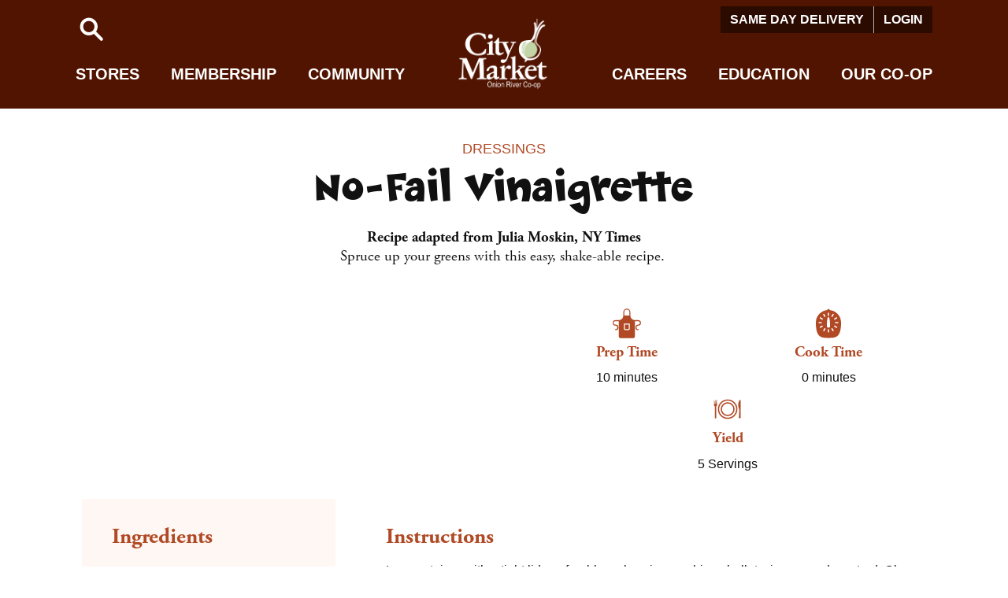

--- FILE ---
content_type: text/html; charset=UTF-8
request_url: https://www.citymarket.coop/recipe/no-fail-vinaigrette
body_size: 8285
content:
<!DOCTYPE html>
<html lang="en" dir="ltr" prefix="content: http://purl.org/rss/1.0/modules/content/  dc: http://purl.org/dc/terms/  foaf: http://xmlns.com/foaf/0.1/  og: http://ogp.me/ns#  rdfs: http://www.w3.org/2000/01/rdf-schema#  schema: http://schema.org/  sioc: http://rdfs.org/sioc/ns#  sioct: http://rdfs.org/sioc/types#  skos: http://www.w3.org/2004/02/skos/core#  xsd: http://www.w3.org/2001/XMLSchema# ">
  <head>
    <meta charset="utf-8" />
<noscript><style>form.antibot * :not(.antibot-message) { display: none !important; }</style>
</noscript><script async src="https://www.googletagmanager.com/gtag/js?id=UA-7543089-1"></script>
<script>window.dataLayer = window.dataLayer || [];function gtag(){dataLayer.push(arguments)};gtag("js", new Date());gtag("set", "developer_id.dMDhkMT", true);gtag("config", "UA-7543089-1", {"groups":"default","anonymize_ip":true,"page_placeholder":"PLACEHOLDER_page_path","link_attribution":true,"allow_ad_personalization_signals":false});gtag("config", "AW-444452070", {"groups":"default","page_placeholder":"PLACEHOLDER_page_location","link_attribution":true,"allow_ad_personalization_signals":false});</script>
<link rel="canonical" href="https://www.citymarket.coop/recipe/no-fail-vinaigrette" />
<meta name="Generator" content="Drupal 10 (https://www.drupal.org)" />
<meta name="MobileOptimized" content="width" />
<meta name="HandheldFriendly" content="true" />
<meta name="viewport" content="width=device-width, initial-scale=1.0" />
<script src="https://use.typekit.com/fbk0nqf.js"></script>
<script>try{Typekit.load({ async: true });}catch(e){}</script>
<link href="/themes/custom/CityMarket/favicons/apple-touch-icon.png" rel="icon" sizes="180x180" />
<link href="/themes/custom/CityMarket/favicons/favicon-32x32.png" rel="icon" type="image/png" sizes="32x32" />
<link href="/themes/custom/CityMarket/favicons/favicon-16x16.png" rel="icon" type="image/png" sizes="16x16" />
<link href="/themes/custom/CityMarket/favicons/site.webmanifest" rel="manifest" />
<link rel="icon" href="/themes/custom/CityMarket/favicon.ico" type="image/vnd.microsoft.icon" />

    <title>No-Fail Vinaigrette | City Market / Onion River Co-op</title>
    <link rel="stylesheet" media="all" href="/themes/contrib/stable/css/system/components/align.module.css?t97ic1" />
<link rel="stylesheet" media="all" href="/themes/contrib/stable/css/system/components/fieldgroup.module.css?t97ic1" />
<link rel="stylesheet" media="all" href="/themes/contrib/stable/css/system/components/container-inline.module.css?t97ic1" />
<link rel="stylesheet" media="all" href="/themes/contrib/stable/css/system/components/clearfix.module.css?t97ic1" />
<link rel="stylesheet" media="all" href="/themes/contrib/stable/css/system/components/details.module.css?t97ic1" />
<link rel="stylesheet" media="all" href="/themes/contrib/stable/css/system/components/hidden.module.css?t97ic1" />
<link rel="stylesheet" media="all" href="/themes/contrib/stable/css/system/components/item-list.module.css?t97ic1" />
<link rel="stylesheet" media="all" href="/themes/contrib/stable/css/system/components/js.module.css?t97ic1" />
<link rel="stylesheet" media="all" href="/themes/contrib/stable/css/system/components/nowrap.module.css?t97ic1" />
<link rel="stylesheet" media="all" href="/themes/contrib/stable/css/system/components/position-container.module.css?t97ic1" />
<link rel="stylesheet" media="all" href="/themes/contrib/stable/css/system/components/reset-appearance.module.css?t97ic1" />
<link rel="stylesheet" media="all" href="/themes/contrib/stable/css/system/components/resize.module.css?t97ic1" />
<link rel="stylesheet" media="all" href="/themes/contrib/stable/css/system/components/system-status-counter.css?t97ic1" />
<link rel="stylesheet" media="all" href="/themes/contrib/stable/css/system/components/system-status-report-counters.css?t97ic1" />
<link rel="stylesheet" media="all" href="/themes/contrib/stable/css/system/components/system-status-report-general-info.css?t97ic1" />
<link rel="stylesheet" media="all" href="/themes/contrib/stable/css/system/components/tablesort.module.css?t97ic1" />
<link rel="stylesheet" media="all" href="/themes/custom/CityMarket/layouts/twocol_section/twocol_section.css?t97ic1" />
<link rel="stylesheet" media="all" href="/core/modules/layout_discovery/layouts/onecol/onecol.css?t97ic1" />
<link rel="stylesheet" media="all" href="/themes/contrib/stable/css/core/assets/vendor/normalize-css/normalize.css?t97ic1" />
<link rel="stylesheet" media="all" href="/themes/contrib/stable/css/core/normalize-fixes.css?t97ic1" />
<link rel="stylesheet" media="all" href="/themes/custom/CityMarket/dist/css/puffy.css?t97ic1" />
<link rel="stylesheet" media="all" href="/themes/custom/CityMarket/dist/css/style.css?t97ic1" />
<link rel="stylesheet" media="all" href="/themes/contrib/classy/css/components/action-links.css?t97ic1" />
<link rel="stylesheet" media="all" href="/themes/contrib/classy/css/components/breadcrumb.css?t97ic1" />
<link rel="stylesheet" media="all" href="/themes/contrib/classy/css/components/collapse-processed.css?t97ic1" />
<link rel="stylesheet" media="all" href="/themes/contrib/classy/css/components/container-inline.css?t97ic1" />
<link rel="stylesheet" media="all" href="/themes/contrib/classy/css/components/details.css?t97ic1" />
<link rel="stylesheet" media="all" href="/themes/contrib/classy/css/components/exposed-filters.css?t97ic1" />
<link rel="stylesheet" media="all" href="/themes/contrib/classy/css/components/field.css?t97ic1" />
<link rel="stylesheet" media="all" href="/themes/contrib/classy/css/components/form.css?t97ic1" />
<link rel="stylesheet" media="all" href="/themes/contrib/classy/css/components/icons.css?t97ic1" />
<link rel="stylesheet" media="all" href="/themes/contrib/classy/css/components/inline-form.css?t97ic1" />
<link rel="stylesheet" media="all" href="/themes/contrib/classy/css/components/item-list.css?t97ic1" />
<link rel="stylesheet" media="all" href="/themes/contrib/classy/css/components/link.css?t97ic1" />
<link rel="stylesheet" media="all" href="/themes/contrib/classy/css/components/links.css?t97ic1" />
<link rel="stylesheet" media="all" href="/themes/contrib/classy/css/components/menu.css?t97ic1" />
<link rel="stylesheet" media="all" href="/themes/contrib/classy/css/components/more-link.css?t97ic1" />
<link rel="stylesheet" media="all" href="/themes/contrib/classy/css/components/pager.css?t97ic1" />
<link rel="stylesheet" media="all" href="/themes/contrib/classy/css/components/tabledrag.css?t97ic1" />
<link rel="stylesheet" media="all" href="/themes/contrib/classy/css/components/tableselect.css?t97ic1" />
<link rel="stylesheet" media="all" href="/themes/contrib/classy/css/components/tablesort.css?t97ic1" />
<link rel="stylesheet" media="all" href="/themes/contrib/classy/css/components/tabs.css?t97ic1" />
<link rel="stylesheet" media="all" href="/themes/contrib/classy/css/components/textarea.css?t97ic1" />
<link rel="stylesheet" media="all" href="/themes/contrib/classy/css/components/ui-dialog.css?t97ic1" />
<link rel="stylesheet" media="all" href="/themes/contrib/classy/css/components/messages.css?t97ic1" />
<link rel="stylesheet" media="all" href="/themes/custom/CityMarket/css/components/messages/messages.css?t97ic1" />
<link rel="stylesheet" media="all" href="https://fonts.googleapis.com/css?family=Open+Sans:400,400i,700,700i" />
<link rel="stylesheet" media="all" href="https://fonts.googleapis.com/css?family=Scope+One" />

    
  </head>
  <body class="fontyourface one-column path-node page-node-type-recipe">
        <a href="#main-content" class="visually-hidden focusable skip-link">
      Skip to main content
    </a>
    
      <div class="dialog-off-canvas-main-canvas" data-off-canvas-main-canvas>
    
<div class="layout-container layout-page-default">
  
              
    <header class="layout-header header-fixed" role="banner">
      <div class="container-wide">
                    <div class="region region-header">
    <nav role="navigation" aria-labelledby="block-mainnavigation-menu" id="block-mainnavigation" class="block block-menu navigation nav-main-slider menu--main-navigation">
            
  <h2 class="block__title visually-hidden" id="block-mainnavigation-menu">Main Navigation</h2>
  

        


           
      <div class="nav-background-gradient"></div>
    <div id="main-nav-container" class="main-nav-container">
      <div class="nav-logo-container">
        <div class="main-nav-site-logo">
                    <a class="nav-logo-link logo-shadow" href="/"><img class="nav-logo-img" src="/themes/custom/CityMarket/images/branding/city-market-logo-shadow.png" alt="City Market Logo" /></a>
          <a class="nav-logo-link logo-no-shadow" href="/"><img class="nav-logo-img" src="/themes/custom/CityMarket/images/branding/city-market-logo.png" alt="City Market Logo" /></a>
        </div>
      </div>
              <div class="menu-main-navigation">                                             
          
                
        <div class="menu-main-navigation__item menu-main-navigation__item--expanded">          <span class='nav-drawer-link-wrapper'>
                        <button title="Information about our stores. Find hot bar menu and sales info here." class="menu-main-navigation__link drawer-button-link" data-target="drawer-stores" role="button" aria-expanded="false" type="button">Stores</button>
          </span>
        </div>

                                      
          
                
        <div class="menu-main-navigation__item menu-main-navigation__item--expanded">          <span class='nav-drawer-link-wrapper'>
                        <button title="Learn about membership at City Market" class="menu-main-navigation__link drawer-button-link" data-target="drawer-membership" role="button" aria-expanded="false" type="button">Membership</button>
          </span>
        </div>

                                      
          
                
        <div class="menu-main-navigation__item menu-main-navigation__item--expanded">          <span class='nav-drawer-link-wrapper'>
                        <button title="Community Initiatives" class="menu-main-navigation__link drawer-button-link" data-target="drawer-community" role="button" aria-expanded="false" type="button">Community</button>
          </span>
        </div>

                                      
          
                          <div class="nav-gap-box"></div>
        
        <div class="menu-main-navigation__item menu-main-navigation__item--expanded">          <span class='nav-drawer-link-wrapper'>
                        <button title="Learn more about becoming a member of the team" class="menu-main-navigation__link drawer-button-link" data-target="drawer-careers" role="button" aria-expanded="false" type="button">Careers</button>
          </span>
        </div>

                                      
          
                
        <div class="menu-main-navigation__item menu-main-navigation__item--expanded">          <span class='nav-drawer-link-wrapper'>
                        <button title="Resources for learning and getting involved" class="menu-main-navigation__link drawer-button-link" data-target="drawer-education" role="button" aria-expanded="false" type="button">Education</button>
          </span>
        </div>

                                      
          
                
        <div class="menu-main-navigation__item menu-main-navigation__item--expanded">          <span class='nav-drawer-link-wrapper'>
                        <button title="About Our Co-op" class="menu-main-navigation__link drawer-button-link" data-target="drawer-our-co-op" role="button" aria-expanded="false" type="button">Our Co-op</button>
          </span>
        </div>

            </div>
      <button id="slider-hint-next" class="slider-nav-button slider-nav-next-button" aria-label="next"></button>
      <button id="slider-hint-prev" class="slider-nav-button slider-nav-prev-button hide" disabled="" aria-label="previous"></button>
    </div>
  
  <div class="nav-drawer-wrapper collapsed">
    <div class="nav-drawer-container">
      <div class="nav-drawer-slider">
                                                                                 
        <div id="drawer-stores"  class="menu-main-navigation sub-menu-nav-drawer-item" aria-hidden="true">                                                     
          <div class="drawer-main-navigation__item">                                    <a href="/sales-and-specials" title="City Market sales and specials" class="drawer-main-navigation__link" tabindex="-1" data-drupal-link-system-path="node/15776">Sales</a>
                      </div>
                                                    
          <div class="drawer-main-navigation__item">                                    <a href="/marketcafe" title="Current Prepared Foods Menus" class="drawer-main-navigation__link" tabindex="-1" data-drupal-link-system-path="node/6666">Menus</a>
                      </div>
                                                    
          <div class="drawer-main-navigation__item">                                    <a href="/department-profiles" title="All Departments" class="drawer-main-navigation__link" tabindex="-1" data-drupal-link-system-path="node/4251">Departments</a>
                      </div>
                                                    
          <div class="drawer-main-navigation__item">                                    <a href="/delivery-options" title="Home delivery" class="drawer-main-navigation__link" tabindex="-1" data-drupal-link-system-path="node/17096">Delivery</a>
                      </div>
                                                    
          <div class="drawer-main-navigation__item">                                    <a href="/special-orders" title="Special Orders" class="drawer-main-navigation__link" tabindex="-1" data-drupal-link-system-path="node/80">Special Orders</a>
                      </div>
                                                    
          <div class="drawer-main-navigation__item">                                    <a href="/catering" title="place an order for catering" class="drawer-main-navigation__link" tabindex="-1" data-drupal-link-system-path="node/16950">Catering</a>
                      </div>
                                                    
          <div class="drawer-main-navigation__item">                                    <a href="https://store.citymarket.coop/" title="Order Gift Cards" class="drawer-main-navigation__link" tabindex="-1">Gift Cards</a>
                      </div>
                                                    
          <div class="drawer-main-navigation__item">                                    <a href="/member-discounts" title="Discounts available at the Co-op" class="drawer-main-navigation__link" tabindex="-1" data-drupal-link-system-path="node/5942">Co-op Discounts</a>
                      </div>
        
      </div>
        

                                                                                   
        <div id="drawer-membership"  class="menu-main-navigation sub-menu-nav-drawer-item" aria-hidden="true">                                                     
          <div class="drawer-main-navigation__item">                                    <a href="/membership" title="Join the Coop" class="drawer-main-navigation__link" tabindex="-1" data-drupal-link-system-path="node/5931">Become a Member</a>
                      </div>
                                                    
          <div class="drawer-main-navigation__item">                                    <a href="/foodforall" title="Food for All Program" class="drawer-main-navigation__link" tabindex="-1" data-drupal-link-system-path="node/12246">Food For All Membership</a>
                      </div>
                                                    
          <div class="drawer-main-navigation__item">                                    <a href="https://members.citymarket.coop/" title="Member access login" class="drawer-main-navigation__link" tabindex="-1">Member Login</a>
                      </div>
                                                    
          <div class="drawer-main-navigation__item">                                    <a href="/benefits-and-programs" title="Member benefits" class="drawer-main-navigation__link" tabindex="-1" data-drupal-link-system-path="node/5961">Member Benefits</a>
                      </div>
                                                    
          <div class="drawer-main-navigation__item">                                    <a href="/member-meeting" title="Member meeting schedule and info" class="drawer-main-navigation__link" tabindex="-1" data-drupal-link-system-path="node/8919">Member Meetings</a>
                      </div>
                                                    
          <div class="drawer-main-navigation__item">                                    <a href="/member-work" title="Member worker program" class="drawer-main-navigation__link" tabindex="-1" data-drupal-link-system-path="node/5949">Member Work</a>
                      </div>
                                                    
          <div class="drawer-main-navigation__item">                                    <a href="/membership/board-of-directors" title="Board of directors" class="drawer-main-navigation__link" tabindex="-1" data-drupal-link-system-path="node/5895">Board of Directors</a>
                      </div>
        
      </div>
        

                                                                                   
        <div id="drawer-community"  class="menu-main-navigation sub-menu-nav-drawer-item" aria-hidden="true">                                                     
          <div class="drawer-main-navigation__item">                                    <a href="/community/rally-for-change" title="Rally for Change program" class="drawer-main-navigation__link" tabindex="-1" data-drupal-link-system-path="node/5907">Rally for Change</a>
                      </div>
                                                    
          <div class="drawer-main-navigation__item">                                    <a href="/environmental-initiatives" title="Environmental Initiatives" class="drawer-main-navigation__link" tabindex="-1" data-drupal-link-system-path="node/14651">Environmental Initiatives</a>
                      </div>
                                                    
          <div class="drawer-main-navigation__item">                                    <a href="/co-op-kids-club-0" title="Co-op Kids Club" class="drawer-main-navigation__link" tabindex="-1" data-drupal-link-system-path="node/12281">Co-op Kids Club</a>
                      </div>
                                                    
          <div class="drawer-main-navigation__item">                                    <a href="/donations-and-sponsorships" title="Donations and Sponsorships" class="drawer-main-navigation__link" tabindex="-1" data-drupal-link-system-path="node/5960">Donations and Sponsorships</a>
                      </div>
                                                    
          <div class="drawer-main-navigation__item">                                    <a href="/seedling-grants" title="Co-op Seedling Grants" class="drawer-main-navigation__link" tabindex="-1" data-drupal-link-system-path="node/8747">Co-op Seedling Grants</a>
                      </div>
                                                    
          <div class="drawer-main-navigation__item">                                    <a href="/cots-tree-sale" title="COTS Tree Sale" class="drawer-main-navigation__link" tabindex="-1" data-drupal-link-system-path="node/5894">COTS Tree Sale</a>
                      </div>
                                                    
          <div class="drawer-main-navigation__item">                                    <a href="/feeding-champlain-valley" title="Feeding Champlain Valley" class="drawer-main-navigation__link" tabindex="-1" data-drupal-link-system-path="node/15743">Feeding Champlain Valley</a>
                      </div>
                                                    
          <div class="drawer-main-navigation__item">                                    <a href="https://www.citymarket.coop/community-service-award" class="drawer-main-navigation__link" tabindex="-1">Community Service Award</a>
                      </div>
                                                    
          <div class="drawer-main-navigation__item">                                    <a href="/south-end-community-room" class="drawer-main-navigation__link" tabindex="-1" data-drupal-link-system-path="node/12724">South End Community Room</a>
                      </div>
        
      </div>
        

                                                                                   
        <div id="drawer-careers"  class="menu-main-navigation sub-menu-nav-drawer-item" aria-hidden="true">                                                     
          <div class="drawer-main-navigation__item">                                    <a href="/careers" title="Job Postings" class="drawer-main-navigation__link" tabindex="-1" data-drupal-link-system-path="node/5964">Openings</a>
                      </div>
                                                    
          <div class="drawer-main-navigation__item">                                    <a href="/employee-benefits" title="Benefits of working at the Coop" class="drawer-main-navigation__link" tabindex="-1" data-drupal-link-system-path="node/15746">Benefits</a>
                      </div>
        
      </div>
        

                                                                                   
        <div id="drawer-education"  class="menu-main-navigation sub-menu-nav-drawer-item" aria-hidden="true">                                                     
          <div class="drawer-main-navigation__item">                                    <a href="/calendar" title="Upcomming classes" class="drawer-main-navigation__link" tabindex="-1" data-drupal-link-system-path="node/4262">Classes and Events</a>
                      </div>
                                                    
          <div class="drawer-main-navigation__item">                                    <a href="/cooking-tips-and-tricks" title="Cooking Tips and Tricks" class="drawer-main-navigation__link" tabindex="-1" data-drupal-link-system-path="node/15744">Cooking Tips and Tricks</a>
                      </div>
                                                    
          <div class="drawer-main-navigation__item">                                    <a href="/recipes" title="Recipes" class="drawer-main-navigation__link" tabindex="-1" data-drupal-link-system-path="node/6657">Recipes</a>
                      </div>
                                                    
          <div class="drawer-main-navigation__item">                                    <a href="/our-food-system" title="Our Local Food System" class="drawer-main-navigation__link" tabindex="-1" data-drupal-link-system-path="node/4211">Our Local Food System</a>
                      </div>
        
      </div>
        

                                                                                   
        <div id="drawer-our-co-op"  class="menu-main-navigation sub-menu-nav-drawer-item" aria-hidden="true">                                                     
          <div class="drawer-main-navigation__item">                                    <a href="/about" title="About Our Co-op" class="drawer-main-navigation__link" tabindex="-1" data-drupal-link-system-path="node/5891">About Our Co-op</a>
                      </div>
                                                    
          <div class="drawer-main-navigation__item">                                    <a href="/hybrid-co-op" title="Hybrid Co-op" class="drawer-main-navigation__link" tabindex="-1" data-drupal-link-system-path="node/15745">Hybrid Co-op</a>
                      </div>
                                                    
          <div class="drawer-main-navigation__item">                                    <a href="/our-co-op-history" title="Our Co-op History" class="drawer-main-navigation__link" tabindex="-1" data-drupal-link-system-path="node/16503">Our Co-op History</a>
                      </div>
                                                    
          <div class="drawer-main-navigation__item">                                    <a href="/diversity-statement" title="Diversity Statement" class="drawer-main-navigation__link" tabindex="-1" data-drupal-link-system-path="node/9571">Diversity Statement</a>
                      </div>
                                                    
          <div class="drawer-main-navigation__item">                                    <a href="/whats-co-op" title="The Co-op Model" class="drawer-main-navigation__link" tabindex="-1" data-drupal-link-system-path="node/4210">The Co-op Model</a>
                      </div>
                                                    
          <div class="drawer-main-navigation__item">                                    <a href="/executive-and-senior-management" title="City Market&#039;s Leadership Team" class="drawer-main-navigation__link" tabindex="-1" data-drupal-link-system-path="node/13888">Our Leadership Team</a>
                      </div>
                                                    
          <div class="drawer-main-navigation__item">                                    <a href="/blog" title="Our Blog: Serving Up Vermont" class="drawer-main-navigation__link" tabindex="-1" data-drupal-link-system-path="node/6667">Our Blog: Serving Up Vermont</a>
                      </div>
        
      </div>
        

                        </div>
    </div>
  </div>

  <button id="nav-drawer-close-btn" class="btn-close hide" ></button>
 



  </nav>
<div class="top-nav-container">
  <div class="row nav-row">
        <div class="nav-search-container">
      <span class="search-icon" role="button" tabindex="0"><svg id="Icons" xmlns="http://www.w3.org/2000/svg" viewBox="0 0 50 50" fill="#fff"><path d="M42.77,39.23,32.5,29A14,14,0,1,0,29,32.5L39.23,42.77a2.51,2.51,0,0,0,3.54,0A2.52,2.52,0,0,0,42.77,39.23ZM21,30a9,9,0,1,1,9-9A9,9,0,0,1,21,30Z"/></svg></span>
      <div class="form-container form-inline">
        <form id="nav-search-form" action="/search/node" method="get" accept-charset="UTF-8">
          <div class="row form-row">
            <div class="form-group">
              <label for="nav-search-input" class="visually-hidden">Search</label>
              <input type="search" id="nav-search-input" class="nav-search-input" name="keys" value="" size="15" maxlength="128" title="Enter the terms you wish to search for" placeholder="Search...">
            </div>
            <div class="form-wrapper">
              <input type="submit" id="nav-search-submit" class="button nav-search-submit" value="SEARCH">
            </div>
          </div>
        </form>
      </div>
    </div>
        <nav role="navigation" aria-labelledby="block-utilitymenu-menu" id="block-utilitymenu" class="block block-menu navigation utility-nav menu--utility-menu">
                                
      <h2 class="block__title visually-hidden" id="block-utilitymenu-menu">Utility Menu</h2>
      
    
                    

                         <div class="menu-utility-menu">                                                 <div class="menu-utility-menu__item">                        <a href="https://citymarket-coop.instacart.com/store/city-market-onion-river-co-op/storefront" class="menu-utility-menu__link">Same Day Delivery</a>
                    </div>
                                            <div class="menu-utility-menu__item">                        <a href="https://members.citymarket.coop/" title="Member Login" class="menu-utility-menu__link">Login</a>
                    </div>
        </div>
   

          </nav>
  </div>
</div>

  </div>

              </div>
    </header>
  
  
  
  
  
  
  
  <main role="main" class="main container">

    <div class="layout-content">
      <a id="main-content" tabindex="-1"></a>        <div class="region region-content">
    <div data-drupal-messages-fallback class="hidden"></div>      
  <article data-history-node-id="10495" about="/recipe/no-fail-vinaigrette" typeof="schema:Recipe" class="node node--type-recipe node--view-mode-full">
    <!-- Omit standard Title on recipe page because we want the category above main page title. -->
      
      
    <div class="node__content">
        <div class="layout layout--onecol">
    <div  class="layout__region layout__region--content">
      <div class="block block-layout-builder block-field-blocknoderecipefield-categories">
  
    
          
            <div class="field field--name-field-categories field--type-entity-reference field--label-hidden tag-container field__items">
                  <div class="field__item tag"><a href="/recipe/by_cat/dressings" hreflang="en">Dressings</a></div>
                        </div>
        
  </div>
<div class="block block-layout-builder block-field-blocknoderecipetitle">
  
    
        <h1 property="schema:name" class="field field--name-title field--type-string field--label-hidden">No-Fail Vinaigrette</h1>
  
  </div>
<div class="block block-layout-builder block-field-blocknodereciperecipe-source">
  
    
      
            <div class="clearfix text-formatted field field--name-recipe-source field--type-text-long field--label-hidden field__item">Recipe adapted from Julia Moskin, NY Times</div>
      
  </div>
<div class="block block-layout-builder block-field-blocknodereciperecipe-description">
  
    
      
            <div property="schema:description" class="clearfix text-formatted field field--name-recipe-description field--type-text-with-summary field--label-hidden field__item"><p>Spruce up your greens with this easy, shake-able recipe.&nbsp;</p>
</div>
      
  </div>

    </div>
  </div>
  <div class="layout layout--twocol-section layout--twocol-section--50-50">

          <div  class="layout__region layout__region--first">
        
      </div>
    
          <div  class="layout__region layout__region--second">
            <div class="block block-layout-builder block-field-blocknodereciperecipe-prep-time">
    
          <h2 class="block__title">Prep Time</h2>
        
          
            <div property="schema:prepTime" content="PT10M" class="field field--name-recipe-prep-time field--type-integer field--label-hidden field__item">10 minutes</div>
      
      </div>
  <div class="block block-layout-builder block-field-blocknodereciperecipe-cook-time">
  
      <h2 class="block__title">Cook Time</h2>
    
      
            <div property="schema:cookTime" content="PT0M" class="field field--name-recipe-cook-time field--type-integer field--label-hidden field__item">0 minutes</div>
      
  </div>
<div class="block block-layout-builder block-extra-field-blocknodereciperecipe-yield">
  
      <h2 class="block__title">Yield</h2>
    
      
  <div class="field field--name-recipe-yield field--type-integer field--label-above">
    <div class="field__label"></div>
    <div property="schema:recipeYield" class="field__item">5 Servings</div>
  </div>

  </div>

      </div>
    
  </div>
  <div class="layout layout--twocol-section layout--twocol-section--33-67">

          <div  class="layout__region layout__region--first">
        <div class="block block-layout-builder block-field-blocknodereciperecipe-ingredient">
  
      <h2 class="block__title">Ingredients</h2>
    
      
  
        <div class="field field--name-recipe-ingredient field--type-ingredient field--label-hidden field__items">
                                          <div property="schema:recipeIngredient" class="field__item"><span class="quantity-unit">1</span> <span class="ingredient-name">shallot (minced)</span>
</div>
            
                                          <div property="schema:recipeIngredient" class="field__item"><span class="quantity-unit">2 tablespoons</span> <span class="ingredient-name">white wine vinegar</span>
</div>
            
                                          <div property="schema:recipeIngredient" class="field__item"><span class="quantity-unit">2 teaspoons</span> <span class="ingredient-name">Mustard, Dijon</span>
</div>
            
                                          <div property="schema:recipeIngredient" class="field__item"><span class="quantity-unit">1⁄4 teaspoon</span> <span class="ingredient-name">salt</span>
</div>
            
                                          <div property="schema:recipeIngredient" class="field__item"><span class="quantity-unit">1⁄2 teaspoon</span> <span class="ingredient-name">black pepper, ground</span>
</div>
            
                                          <div property="schema:recipeIngredient" class="field__item"><span class="quantity-unit">1 cup</span> <span class="ingredient-name">olive oil, extra virgin</span>
</div>
            
            </div>
    
  </div>

      </div>
    
          <div  class="layout__region layout__region--second">
        <div class="block block-layout-builder block-field-blocknodereciperecipe-instructions">
  
      <h2 class="block__title">Instructions</h2>
    
      
            <div property="schema:recipeInstructions" class="clearfix text-formatted field field--name-recipe-instructions field--type-text-long field--label-hidden field__item"><p>In a container with a tight lid, preferably a glass jar, combine shallot, vinegar and mustard. Close tightly and shake well to mix. Add salt and pepper, and shake again.</p>
<p>Add olive oil 1/3 cup at a time, shaking very well after each addition, until smooth and emulsified (you may want to wrap a kitchen towel around the container, just in case). Taste and add more olive oil, 1/4 cup at a time, if dressing is too tart.</p>
<p>Use immediately or refrigerate up to 3 weeks. The chilled olive oil will form a lump, so remove from refrigerator 30 minutes before using to allow it to liquefy. Shake well before serving to re-emulsify.</p>
<p>Additional twists: Just before serving, pour out the amount you need, then add anchovy paste, garlic and lemon zest to make a Caesar dressing. Or whisk in feta cheese, lemon juice and fresh oregano for a Greek salad. Or blend in some honey to make the flavor more appealing to children. Or thin it with crème fraîche and minced chives to make a French-accented creamy dressing.</p>
</div>
      
  </div>

      </div>
    
  </div>

    </div>
  
  </article>
  
  </div>

    </div>
    
  </main>

  
    <div class="layout-footer">
    <footer class="footer" role="contentinfo">
      <div class="footer-container">
              <div class="region region-footer">
      <div id="block-locationandhours" class="block-type-basic block block-block-content block-block-content0f087325-9646-4cbc-88de-eee35d89fae0">
  
    
      
            <div class="clearfix text-formatted field field--name-body field--type-text-with-summary field--label-hidden field__item"><!-- This block contains the Store location and hour info that is used in the page footer --><div class="footer-section col"><div class="footer-section-title"><h3>Locations &amp; Hours</h3></div><div class="footer-section-content"><!-- Downtown Store Info--><div class="col"><div class="col-header"><h4>Downtown</h4></div><div class="footer-item"><div class="footer-item-header"><strong>ADDRESS</strong></div><div class="row">82 S. Winooski Ave</div><div class="row">Burlington, VT</div><div class="row">802-861-9700</div></div><div class="footer-item"><div class="footer-item-header"><strong>STORE HOURS</strong></div><div class="row">Open 7 a.m. - 9 p.m. every day</div></div></div><div class="col"><div class="col-header"><h4>South End</h4></div><div class="footer-item"><div class="footer-item-header"><strong>ADDRESS</strong></div><div class="row">207 Flynn Ave</div><div class="row">Burlington, VT</div><div class="row">802-540-6400</div></div><div class="footer-item"><div class="footer-item-header"><strong>STORE HOURS</strong></div><div class="row">Open 7 a.m. - 9 p.m. every day</div></div></div></div></div></div>
      
  </div>
<div id="block-contactusfooterlink" class="block-type-basic block block-block-content block-block-contentea99fca2-7cac-4ebd-87e7-93410ee7ff8f">
  
    
      
            <div class="clearfix text-formatted field field--name-body field--type-text-with-summary field--label-hidden field__item"><div class="footer-section col">
<div class="footer-section-title">
<h3>Get in Touch</h3>
</div>

<div class="footer-section-content">
<div class="footer-item"><a class="button btn-primary btn-lg" href="/contact">CONTACT US</a></div>
</div>
</div>
</div>
      
  </div>
<div id="block-sociallinksfooter" class="block-type-basic block block-block-content block-block-content973ee232-0322-4be0-9611-e116faf8218b">
  
    
      
            <div class="clearfix text-formatted field field--name-body field--type-text-with-summary field--label-hidden field__item"><!-- This block contains the social media links used in the page footer -->
<div class="footer-section col">
<div class="footer-section-title">
<h3>Follow Us</h3>
</div>

<div class="footer-section-content social-links-footer">
<div class="footer-item"><a class="social-icon social-facebook" href="https://www.facebook.com/citymarketcoop" target="_blank"><span class="sr-only">Facebook</span></a></div>

<div class="footer-item"><a class="social-icon social-instagram" href="https://www.instagram.com/citymarketcoop" target="_blank"><span class="sr-only">Instagram</span></a></div>

<div class="footer-item"><a class="social-icon social-twitter" href="https://twitter.com/citymarketcoop" target="_blank"><span class="sr-only">Twitter</span></a></div>

<div class="footer-item"><a class="social-icon social-linkedin" href="https://www.linkedin.com/company/city-market" target="_blank"><span class="sr-only">Linkedin</span></a></div>
</div>
</div>
</div>
      
  </div>

    </div>
    
      </div>
    </footer>
  </div>
  
      <div class="layout-footer">
      <div class="footer-container">
          <div class="region region-bottom">
    <div id="block-footerbottominfo" class="block-type-basic block block-block-content block-block-content2d3b74f5-f655-4e0f-8b81-0e3aa40a1db7">
  
    
      
            <div class="clearfix text-formatted field field--name-body field--type-text-with-summary field--label-hidden field__item"><div class="footer-bottom-container"><h3 class="footer-bottom-message">All Are Welcome</h3><div class="footer-bottom-info"><div class="info-item">© 2025 CITY MARKET, ONION RIVER CO-OP</div><div class="info-item-separator">|</div><div class="info-item"><div class="info-link"><a href="https://www.citymarket.coop/privacy-policy">PRIVACY POLICY</a></div></div><!--
                
        <div class="info-item-separator">
                        |
                    
        </div>
                
        <div class="info-item">
                        
            <div class="info-link">
                                <a href="#">STANDARDS OF CONDUCT</a>
                            
            </div>
                    
        </div>
                
        <div class="info-item-separator">
                        |
                    
        </div>
                
        <div class="info-item">
                        
            <div class="info-link">
                                <a href="#">PRIVACY POLICY</a>
                            
            </div>
                    
        </div>
                
        <div class="info-item-separator">
                        |
                    
        </div>
                
        <div class="info-item">
                        
            <div class="info-link">
                                <a href="#">TERMS OF SERVICE</a>
                            
            </div>
                    
        </div>
                --></div></div></div>
      
  </div>

  </div>

      </div>
    </div>
  
    <div id="newsletter-signup-modal" class="modal hide">
    <div class="modal-wrapper">
        <div class="modal-content">
            <div class="modal-header">
                <div class="modal-title"><h3>Newsletter Signup</h3></div>
                <span class="modal-close">&times;</span>
            </div>
            <div class="modal-body">
                <div class="modal-message">
                    Let us know which newsletters you would like to receive.
                </div>
                <div class="modal-options">
                    <div class="row options-row">
                        <input type="checkbox" name="onion_skin_confirm" id="onion_skin_confirm" checked>
                        <label for="onion_skin_confirm">The Onion Skin</label>
                    </div>
                    <div class="row options-row">
                        <input type="checkbox" name="classes_and_events_confirm" id="classes_and_events_confirm" checked>
                        <label for="classes_and_events_confirm">City Market Events</label>
                    </div>
                    <div class="row options-row">
                        <input type="checkbox" name="weekly_sales_confirm" id="weekly_sales_confirm" checked>
                        <label for="weekly_sales_confirm">Weekly Sales</label>
                    </div>
                </div>
            </div>
            <div class="modal-footer">
                <button id="modal-cancel" class="button btn-secondary">Cancel</button>
                <button id="newsletter-modal-submit" class="button btn-primary">Subscribe</button>
            </div>
        </div>
    </div>
</div>

</div>
  </div>

    
    <script type="application/json" data-drupal-selector="drupal-settings-json">{"path":{"baseUrl":"\/","pathPrefix":"","currentPath":"node\/10495","currentPathIsAdmin":false,"isFront":false,"currentLanguage":"en"},"pluralDelimiter":"\u0003","suppressDeprecationErrors":true,"clientside_validation_jquery":{"validate_all_ajax_forms":2,"force_validate_on_blur":false,"messages":{"required":"This field is required.","remote":"Please fix this field.","email":"Please enter a valid email address.","url":"Please enter a valid URL.","date":"Please enter a valid date.","dateISO":"Please enter a valid date (ISO).","number":"Please enter a valid number.","digits":"Please enter only digits.","equalTo":"Please enter the same value again.","maxlength":"Please enter no more than {0} characters.","minlength":"Please enter at least {0} characters.","rangelength":"Please enter a value between {0} and {1} characters long.","range":"Please enter a value between {0} and {1}.","max":"Please enter a value less than or equal to {0}.","min":"Please enter a value greater than or equal to {0}.","step":"Please enter a multiple of {0}."}},"google_analytics":{"account":"UA-7543089-1","trackOutbound":true,"trackMailto":true,"trackTel":true,"trackDownload":true,"trackDownloadExtensions":"7z|aac|arc|arj|asf|asx|avi|bin|csv|doc(x|m)?|dot(x|m)?|exe|flv|gif|gz|gzip|hqx|jar|jpe?g|js|mp(2|3|4|e?g)|mov(ie)?|msi|msp|pdf|phps|png|ppt(x|m)?|pot(x|m)?|pps(x|m)?|ppam|sld(x|m)?|thmx|qtm?|ra(m|r)?|sea|sit|tar|tgz|torrent|txt|wav|wma|wmv|wpd|xls(x|m|b)?|xlt(x|m)|xlam|xml|z|zip"},"user":{"uid":0,"permissionsHash":"6b845a0198f77db4ae667f264bc4b60d384f9af1306339a02de50012db5a58a8"}}</script>
<script src="/core/assets/vendor/jquery/jquery.min.js?v=3.7.1"></script>
<script src="/core/misc/drupalSettingsLoader.js?v=10.3.2"></script>
<script src="/core/misc/drupal.js?v=10.3.2"></script>
<script src="/core/misc/drupal.init.js?v=10.3.2"></script>
<script src="/modules/contrib/google_analytics/js/google_analytics.js?v=10.3.2"></script>
<script src="/themes/custom/CityMarket/js/components/navigation/menu-main/menu-main.js?v=10.3.2"></script>
<script src="/themes/custom/CityMarket/dist/js/main.js?t97ic1"></script>

  </body>
</html>


--- FILE ---
content_type: text/css
request_url: https://www.citymarket.coop/themes/custom/CityMarket/dist/css/puffy.css?t97ic1
body_size: 34942
content:

/**
 * Copyright © 2022 by Charles Gibbons / Oddsorts. All rights reserved. Possession and 
 * use of this font software constitutes the user’s consent to be bound by the terms of 
 * the Oddsorts End User License Agreement posted at www.oddsorts.com/license. Licensee 
 * may not use single characters from this font (“glyphs”), artwork, drawings, ornaments, 
 * or dingbats for professional uses such as, but not limited to, logo designs, goods for 
 * sale, retail packaging, or point-of-sale displays. Any such use requires a license 
 * upgrade. Please contact licensing@oddsorts.com with inquiries about logo licensing.
 */
@font-face {
  font-family: "CityMarketExclusiveLicense";
  src: url("[data-uri]");
  font-weight: bold;
  text-rendering: optimizeLegibility;
}

--- FILE ---
content_type: text/css
request_url: https://www.citymarket.coop/themes/custom/CityMarket/dist/css/style.css?t97ic1
body_size: 36419
content:
/* =======================================================================
## ++ Colors
========================================================================== */
/** Main Background Color */
/* =======================================================================
## ++ Borders
========================================================================== */
/* =======================================================================
## ++ Utilities
========================================================================== */
/* =======================================================================
## ++ Fonts
========================================================================== */
@import url("https://fonts.googleapis.com/css2?family=Wendy+One&display=swap");
/* =======================================================================
## ++ Colors
========================================================================== */
/** Main Background Color */
/* =======================================================================
## ++ Borders
========================================================================== */
/* =======================================================================
## ++ Utilities
========================================================================== */
/* =======================================================================
## ++ Fonts
========================================================================== */
@import url("https://fonts.googleapis.com/css2?family=Wendy+One&display=swap");
/* =======================================================================
## ++ Media Queries
========================================================================== */
/* 
    Used for media queries. 
    Add these mixins in your normal scss flow.

    Eg.
    .container{
        width:1024px;

        @include narrow{
            width:90%;
        }
    }
*/
/* =======================================================================
## ++ Unit transform
========================================================================== */
/*  
    Used for making containers have width in percentages. 
    Usage: define elemnt width in px and the width of parent elemnt in px. 
    eg. .block{width:cp(512px, 1024px)} this will result in .block{width:50%;}   
*/
/*  
    Used for making px values convert to rem values
    Usage: define font-size in px and it will convert to rems
    eg. font-size: rem(14px);
*/
/* =======================================================================
## ++ General
========================================================================== */
/**
 * btn-base provides the common styles across all themed buttons. Classes and other
 * mixins that include btn-base will also want to declare the following properties 
 * to make a complete button stlye:
 *
 * - color
 * - border
 * - background-color
 */
/* =======================================================================
## ++ Content Types and Layout
========================================================================== */
/* =======================================================================
## ++ Links
========================================================================== */
/**
 * @file
 * This is the base CSS file, for styling elements.
 */
html {
  box-sizing: border-box;
}

*,
*:before,
*:after {
  box-sizing: inherit;
  margin-top: 0;
  /* This allows us to ensure that items side-by-side line up nicely. */
}

*:focus {
  outline-width: 1px;
  outline-style: dotted;
  outline-color: #b14925;
  outline-offset: 2px;
  /* Not supported in IE11 but greatly improves outline visibility in newer browsers. */
}

a {
  color: #b14925;
  text-decoration: none;
}

a:hover,
a:focus {
  text-decoration: underline;
}

body {
  margin: 0;
  color: #111111;
  background-color: #ffffff;
  font-family: Arial, Helvetica, sans-serif;
  font-size: 1rem;
  line-height: 1.5rem;
}

.noscroll {
  overflow: hidden;
}

.sr-only {
  border: 0;
  clip: rect(0, 0, 0, 0);
  height: 1px;
  margin: -1px;
  overflow: hidden;
  padding: 0;
  position: absolute;
  width: 1px;
}

.layout-page-default article {
  padding-bottom: 2rem;
}

.page-title {
  text-align: center;
}

h1 {
  margin-top: 0;
  margin-right: 0;
  margin-bottom: 1.07rem;
  margin-left: 0;
  font-family: "CityMarketExclusiveLicense", "Wendy One", sans-serif;
  line-height: 1.2;
  color: #111111;
  line-height: 1;
}

h2,
h3,
h4,
h5,
h6 {
  font-weight: 400;
  margin-top: 0;
  margin-right: 0;
  margin-bottom: 0.5em;
  margin-left: 0;
  font-family: "adobe-garamond-pro", "Baskerville", "Baskerville Old Face", "Hoefler Text", "Times New Roman", serif;
  line-height: 1.2;
  font-weight: bold;
  color: #b14925;
}

blockquote {
  margin: 0 0 1.28rem;
  padding: 1.5rem;
  background: #f7e9e4;
}

blockquote p:last-child {
  margin-bottom: 0;
}

/* Small */
@media screen and (min-width: 30rem) {
  /* 480px */
  blockquote {
    margin: 0 1.5rem 1.28rem;
    padding: 1.5rem;
  }
}
/* Medium */
@media screen and (min-width: 40rem) {
  /* 640px */
  blockquote {
    margin: 0 2.5rem 1.28rem;
    padding: 3rem;
  }
}
blockquote > * {
  color: #111111;
  font-family: "adobe-garamond-pro", "Baskerville", "Baskerville Old Face", "Hoefler Text", "Times New Roman", serif;
  font-size: 1.4rem;
  line-height: 1.5;
}

blockquote a {
  /* Tweak default link color to improve contrast for accessibility */
  color: #a1330f;
}

blockquote a:hover,
blockquote a:focus {
  color: #511400;
}

/* ### Buttons ### */
button,
.button,
.button[type=submit],
[type=reset],
[type=submit] {
  color: #ffffff;
  border: 2px solid #b14925;
  background-color: #b14925;
  display: inline-block;
  min-width: inherit;
  max-width: inherit;
  padding: 0.7rem 1.3rem;
  cursor: pointer;
  transition: background-color 0.5s ease;
  text-align: center;
  text-decoration: none;
  font-family: Arial, Helvetica, sans-serif;
  font-size: 1.1rem;
  text-transform: uppercase;
  margin: 0.25rem 0.5em;
}
button:hover, button:active, button:focus,
.button:hover,
.button:active,
.button:focus,
.button[type=submit]:hover,
.button[type=submit]:active,
.button[type=submit]:focus,
[type=reset]:hover,
[type=reset]:active,
[type=reset]:focus,
[type=submit]:hover,
[type=submit]:active,
[type=submit]:focus {
  transition: background-color 0.5s ease;
  text-decoration: none;
}
button[disabled], button[disabled]:hover, button[disabled]:active, button[disabled]:focus,
.button[disabled],
.button[disabled]:hover,
.button[disabled]:active,
.button[disabled]:focus,
.button[type=submit][disabled],
.button[type=submit][disabled]:hover,
.button[type=submit][disabled]:active,
.button[type=submit][disabled]:focus,
[type=reset][disabled],
[type=reset][disabled]:hover,
[type=reset][disabled]:active,
[type=reset][disabled]:focus,
[type=submit][disabled],
[type=submit][disabled]:hover,
[type=submit][disabled]:active,
[type=submit][disabled]:focus {
  cursor: default;
  pointer-events: none;
  opacity: 0.65;
}
button:hover, button:active, button:focus,
.button:hover,
.button:active,
.button:focus,
.button[type=submit]:hover,
.button[type=submit]:active,
.button[type=submit]:focus,
[type=reset]:hover,
[type=reset]:active,
[type=reset]:focus,
[type=submit]:hover,
[type=submit]:active,
[type=submit]:focus {
  color: #111111;
  border: 2px solid #b14925;
  background-color: #f7e9e4;
}
button[disabled], button[disabled]:hover, button[disabled]:active, button[disabled]:focus,
.button[disabled],
.button[disabled]:hover,
.button[disabled]:active,
.button[disabled]:focus,
.button[type=submit][disabled],
.button[type=submit][disabled]:hover,
.button[type=submit][disabled]:active,
.button[type=submit][disabled]:focus,
[type=reset][disabled],
[type=reset][disabled]:hover,
[type=reset][disabled]:active,
[type=reset][disabled]:focus,
[type=submit][disabled],
[type=submit][disabled]:hover,
[type=submit][disabled]:active,
[type=submit][disabled]:focus {
  color: #ffffff;
  background-color: #767775;
  border: none;
}

button.btn-close {
  background-color: unset;
  border: none;
}
button.btn-close:hover {
  background-color: unset;
  border: none;
}

button.btn-secondary,
.button.btn-secondary {
  color: #111111;
  border: 2px solid #b14925;
  background-color: #ffffff;
  display: inline-block;
  min-width: inherit;
  max-width: inherit;
  padding: 0.7rem 1.3rem;
  cursor: pointer;
  transition: background-color 0.5s ease;
  text-align: center;
  text-decoration: none;
  font-family: Arial, Helvetica, sans-serif;
  font-size: 1.1rem;
  text-transform: uppercase;
  margin: 0.25rem 0.5em;
}
button.btn-secondary:hover, button.btn-secondary:active, button.btn-secondary:focus,
.button.btn-secondary:hover,
.button.btn-secondary:active,
.button.btn-secondary:focus {
  transition: background-color 0.5s ease;
  text-decoration: none;
}
button.btn-secondary[disabled], button.btn-secondary[disabled]:hover, button.btn-secondary[disabled]:active, button.btn-secondary[disabled]:focus,
.button.btn-secondary[disabled],
.button.btn-secondary[disabled]:hover,
.button.btn-secondary[disabled]:active,
.button.btn-secondary[disabled]:focus {
  cursor: default;
  pointer-events: none;
  opacity: 0.65;
}
button.btn-secondary:hover, button.btn-secondary:active, button.btn-secondary:focus,
.button.btn-secondary:hover,
.button.btn-secondary:active,
.button.btn-secondary:focus {
  color: #2b0b00;
  border: 2px solid #b14925;
  background-color: #f7e9e4;
}
button.btn-secondary[disabled], button.btn-secondary[disabled]:hover, button.btn-secondary[disabled]:active, button.btn-secondary[disabled]:focus,
.button.btn-secondary[disabled],
.button.btn-secondary[disabled]:hover,
.button.btn-secondary[disabled]:active,
.button.btn-secondary[disabled]:focus {
  color: #767775;
  background-color: #ffffff;
  border-color: #767775;
}
button.btn-secondary.file-link,
.button.btn-secondary.file-link {
  text-decoration: none;
  text-transform: uppercase;
  color: #b14925;
  font-size: 110%;
  font-weight: 500;
  margin-top: 0.5rem;
  margin-bottom: 0.5rem;
}

button.btn-tertiary,
.button.btn-tertiary {
  font-weight: bold;
  color: #b14925;
  border: none;
  background-color: transparent;
  display: inline-block;
  min-width: inherit;
  max-width: inherit;
  padding: 0.7rem 1.3rem;
  cursor: pointer;
  transition: background-color 0.5s ease;
  text-align: center;
  text-decoration: none;
  font-family: Arial, Helvetica, sans-serif;
  font-size: 1.1rem;
  text-transform: uppercase;
  margin: 0.25rem 0.5em;
}
button.btn-tertiary:hover, button.btn-tertiary:active, button.btn-tertiary:focus,
.button.btn-tertiary:hover,
.button.btn-tertiary:active,
.button.btn-tertiary:focus {
  transition: background-color 0.5s ease;
  text-decoration: none;
}
button.btn-tertiary[disabled], button.btn-tertiary[disabled]:hover, button.btn-tertiary[disabled]:active, button.btn-tertiary[disabled]:focus,
.button.btn-tertiary[disabled],
.button.btn-tertiary[disabled]:hover,
.button.btn-tertiary[disabled]:active,
.button.btn-tertiary[disabled]:focus {
  cursor: default;
  pointer-events: none;
  opacity: 0.65;
}
button.btn-tertiary:hover, button.btn-tertiary:active, button.btn-tertiary:focus,
.button.btn-tertiary:hover,
.button.btn-tertiary:active,
.button.btn-tertiary:focus {
  text-decoration: underline;
  background-color: #f7e9e4;
}
button.btn-tertiary[disabled], button.btn-tertiary[disabled]:hover, button.btn-tertiary[disabled]:active, button.btn-tertiary[disabled]:focus,
.button.btn-tertiary[disabled],
.button.btn-tertiary[disabled]:hover,
.button.btn-tertiary[disabled]:active,
.button.btn-tertiary[disabled]:focus {
  color: #767775;
  background-color: transparent;
  border: none;
}

h1 {
  font-size: 1.424rem;
  /* +3 based on 1.125 modular scale (major second) */
}

/* Large */
@media screen and (min-width: 60rem) {
  /* 960px */
  h1 {
    font-size: 4rem;
  }
}
/* Medium */
@media screen and (max-width: 959px) {
  h1 {
    font-size: 3.1rem;
  }
}
/* Small */
@media screen and (max-width: 767px) {
  h1 {
    font-size: 2.8rem;
  }
}
h2 {
  font-size: 1.77rem;
}

h2.font-puffy {
  font-size: 2.02rem;
}

/* Large */
@media screen and (min-width: 60rem) {
  /* 960px */
  h2 {
    font-size: 1.77rem;
  }
}
h3 {
  font-size: 1.5rem;
}

h3.font-puffy {
  font-size: 1.75rem;
}

/* Large */
@media screen and (min-width: 60rem) {
  /* 960px */
  h3 {
    font-size: 1.5rem;
  }
}
h4 {
  font-size: 1.33rem;
}

h4.font-puffy {
  font-size: 1.58rem;
}

/* Large */
@media screen and (min-width: 60rem) {
  /* 960px */
  h4 {
    font-size: 1.33rem;
  }
}
h5 {
  font-size: 1.25rem;
}

h5.font-puffy {
  font-size: 1.5rem;
}

/* Large */
@media screen and (min-width: 60rem) {
  /* 960px */
  h5 {
    font-size: 1.25rem;
  }
}
h6 {
  font-size: 1rem;
}

h6.font-puffy {
  font-size: 1.25rem;
}

/* Large */
@media screen and (min-width: 60rem) {
  /* 960px */
  h6 {
    font-size: 1rem;
  }
}
img {
  max-width: 100%;
  height: auto;
}

.form-select {
  margin: 0.25rem 0;
  color: #111111;
  border: 2px solid #767775;
  background: #ffffff;
  font-size: 1rem;
}

.form-select:focus {
  margin-bottom: 2px;
  border: 2px solid #bf5430;
}

input {
  min-width: 100%;
  max-width: 100%;
  margin: 0.25rem 0;
  padding: 0.8rem 0.4rem;
  color: #111111;
  border: 2px solid #767775;
  font-size: 1rem;
}

input:focus {
  border: 2px solid #b14925;
}

input[type=checkbox] {
  min-width: inherit;
  max-width: none;
}

textarea {
  padding: 0.8rem 0.4rem;
  color: #111111;
  border: 2px solid #767775;
}

textarea:focus {
  border: 2px solid #b14925;
}

label {
  display: block;
  margin: 0.25rem 0;
  color: #464646;
  font-size: 1rem;
  font-weight: 700;
}

/**
 * Prevent regression due to fieldset styling that was removed in normalize.css
 * 6.0.0.
 */
fieldset {
  margin: 0 2px;
  padding: 0.35em 0.625em 0.75em;
  border: 1px solid #c0c0c0;
}

/**
 * Prevent regression due to explicit line-height applied to these elements in
 * normalize.css 7.0.0.
 */
button,
textarea {
  line-height: 1.5rem;
}

optgroup,
input:not([type=file]) {
  line-height: normal;
}

/**
 * Prevent regression due to changes in normalize.css 4.1.0.
 */
::-webkit-file-upload-button {
  -webkit-appearance: push-button;
  font-family: Arial, Helvetica, sans-serif;
  font-size: 1em;
}

ul,
ol {
  margin-bottom: 1.28rem;
}

ol ol,
ol ul,
ul ul,
ul ol {
  margin-top: 0;
  margin-bottom: 0;
}

p {
  margin-bottom: 1.28rem;
}

/**
 * Prevent regression table/td/th rules removed in normalize.css 7.0.0.
 */
table {
  border-collapse: collapse;
}

td,
th {
  padding: 0;
}

.link-list-container.link-list-horizontal {
  display: flex;
  justify-content: center;
  padding-bottom: 2rem;
}
.link-list-container.link-list-horizontal .link-list-content {
  display: flex;
  flex-direction: row;
  justify-content: space-between;
  margin-left: auto;
  margin-right: auto;
  text-align: center;
  padding-left: 0.5rem;
  padding-right: 0.5rem;
}
.link-list-container.link-list-horizontal .link-list-content .link-list-title {
  font-family: Arial, Helvetica, sans-serif;
  font-weight: bold;
  margin-right: 1rem;
}
.link-list-container.link-list-horizontal .link-list-content .link-list-item {
  margin-right: 1rem;
}
.link-list-container.link-list-horizontal .link-list-content .link-list-item:last-of-type {
  margin-right: 0;
}
.link-list-container.link-list-horizontal .link-list-content .link-list-item a {
  text-transform: uppercase;
  font-size: 110%;
  font-weight: 500;
}
@media screen and (max-width: 767px) {
  .link-list-container.link-list-horizontal .link-list-content {
    flex-direction: column;
  }
}

.block-views,
.block-block-content {
  position: relative;
}

p a {
  text-decoration: underline;
}

.call-to-action a,
a.call-to-action {
  text-transform: uppercase;
  font-size: 110%;
  font-weight: 500;
  font-size: 100%;
  font-weight: 600;
}

/* Setup */
/* =======================================================================
## ++ Colors
========================================================================== */
/** Main Background Color */
/* =======================================================================
## ++ Borders
========================================================================== */
/* =======================================================================
## ++ Utilities
========================================================================== */
/* =======================================================================
## ++ Fonts
========================================================================== */
@import url("https://fonts.googleapis.com/css2?family=Wendy+One&display=swap");
/* =======================================================================
## ++ Media Queries
========================================================================== */
/* 
    Used for media queries. 
    Add these mixins in your normal scss flow.

    Eg.
    .container{
        width:1024px;

        @include narrow{
            width:90%;
        }
    }
*/
/* =======================================================================
## ++ Unit transform
========================================================================== */
/*  
    Used for making containers have width in percentages. 
    Usage: define elemnt width in px and the width of parent elemnt in px. 
    eg. .block{width:cp(512px, 1024px)} this will result in .block{width:50%;}   
*/
/*  
    Used for making px values convert to rem values
    Usage: define font-size in px and it will convert to rems
    eg. font-size: rem(14px);
*/
/* =======================================================================
## ++ General
========================================================================== */
/**
 * btn-base provides the common styles across all themed buttons. Classes and other
 * mixins that include btn-base will also want to declare the following properties 
 * to make a complete button stlye:
 *
 * - color
 * - border
 * - background-color
 */
/* =======================================================================
## ++ Content Types and Layout
========================================================================== */
/* =======================================================================
## ++ Links
========================================================================== */
/* =======================================================================
## ++ Colors
========================================================================== */
/** Main Background Color */
/* =======================================================================
## ++ Borders
========================================================================== */
/* =======================================================================
## ++ Utilities
========================================================================== */
/* =======================================================================
## ++ Fonts
========================================================================== */
@import url("https://fonts.googleapis.com/css2?family=Wendy+One&display=swap");
/* =======================================================================
## ++ Colors
========================================================================== */
/** Main Background Color */
/* =======================================================================
## ++ Borders
========================================================================== */
/* =======================================================================
## ++ Utilities
========================================================================== */
/* Theme parts */
/* =======================================================================
## ++ Colors
========================================================================== */
/** Main Background Color */
/* =======================================================================
## ++ Borders
========================================================================== */
/* =======================================================================
## ++ Utilities
========================================================================== */
/* =======================================================================
## ++ Fonts
========================================================================== */
@import url("https://fonts.googleapis.com/css2?family=Wendy+One&display=swap");
@import url("https://fonts.googleapis.com/css2?family=Wendy+One&display=swap");
@import url("https://fonts.googleapis.com/css2?family=Wendy+One&display=swap");
.region.region-header {
  display: flex;
  flex-direction: column;
}

header.layout-header {
  background: transparent;
  transition: transform 0.4s ease-in-out;
}
header.layout-header ul {
  margin-bottom: 0.75rem;
}
header.layout-header.slide-out {
  transform: translateY(-100%);
}

.nav-background-gradient {
  position: absolute;
  width: 100%;
  height: 325px;
  background: linear-gradient(rgb(0, 0, 0) 0%, rgb(31, 31, 31) 80%, rgba(255, 255, 255, 0) 100%);
  opacity: 0.4;
  display: none;
  z-index: 3;
}

.layout-header.header-absolute .nav-background-gradient {
  display: unset;
}
@media screen and (max-width: 1135px) {
  .layout-header.header-absolute .nav-background-gradient {
    height: 350px;
  }
}
@media screen and (max-width: 959px) {
  .layout-header.header-absolute .nav-background-gradient {
    display: none;
  }
}

.main-nav-container {
  width: 100%;
  display: flex;
  flex-direction: column;
  justify-content: center;
  z-index: 6;
}
.main-nav-container button {
  margin: 0;
}

.main-nav-container,
.nav-drawer-container {
  touch-action: none;
}

.sub-menu-nav-drawer-item {
  touch-action: pan-y;
}

nav.menu--utility-menu,
nav.menu--main-navigation {
  display: flex;
  width: 100%;
}

.top-nav-container {
  display: flex;
  width: 100%;
  position: absolute;
  justify-content: center;
}
.top-nav-container .row.nav-row {
  position: relative;
  max-width: 1200px;
  justify-content: space-between;
}
@media screen and (max-width: 767px) {
  .top-nav-container .row.nav-row {
    justify-content: flex-end;
    flex-direction: row;
  }
  .top-nav-container .row.nav-row .row {
    flex-direction: row;
  }
}
.top-nav-container .row {
  align-items: center;
}

.nav-search-container {
  display: flex;
  flex-direction: row;
  position: relative;
  top: 1rem;
  z-index: 7;
  padding-left: 3.5rem;
  align-items: center;
}
.nav-search-container .search-icon {
  display: block;
  height: 40px;
  width: 40px;
  cursor: pointer;
}
.nav-search-container .search-icon:focus, .nav-search-container .search-icon:active {
  outline: 2px solid #b14925;
}
.nav-search-container .search-icon svg:hover {
  fill: #ededed;
}
.nav-search-container .button {
  margin-top: 0;
  margin-bottom: 0;
}
.nav-search-container input.nav-search-input {
  padding-top: 0.6rem;
  padding-bottom: 0.6rem;
  margin: 0;
}
.nav-search-container .form-container {
  display: none;
}
@media screen and (max-width: 767px) {
  .nav-search-container {
    padding-left: 0;
    padding-right: 2rem;
  }
  .nav-search-container .form-container {
    transform: translateX(0.3rem);
  }
}

.layout-header.search-active .nav-search-container .search-icon {
  display: none;
}
.layout-header.search-active .nav-search-container .form-container {
  display: block;
}
@media screen and (max-width: 767px) {
  .layout-header.search-active .nav-search-container {
    width: 100%;
    padding-right: 3rem;
    padding-left: 3rem;
    transform: translateY(43%);
  }
  .layout-header.search-active .nav-search-container .form-container,
  .layout-header.search-active .nav-search-container .form-row,
  .layout-header.search-active .nav-search-container .form-group {
    width: 100%;
  }
}
@media screen and (max-width: 500px) {
  .layout-header.search-active .nav-search-container {
    padding-right: 1.6rem;
    padding-left: 1.6rem;
  }
}

.header-absolute .search-icon svg {
  filter: drop-shadow(4px 4px 2px #111111);
}
@media screen and (max-width: 959px) {
  .header-absolute .search-icon svg {
    filter: none;
  }
}

.header-absolute .nav-search-input,
.header-fixed .nav-search-input {
  width: 220px;
  background-color: rgba(255, 255, 255, 0.7);
  border: 2px solid rgba(255, 255, 255, 0);
  color: #111111;
}
.header-absolute .nav-search-input:focus, .header-absolute .nav-search-input:active,
.header-fixed .nav-search-input:focus,
.header-fixed .nav-search-input:active {
  background-color: rgba(255, 255, 255, 0.9);
  color: #111111;
  outline: none;
}
@media screen and (max-width: 767px) {
  .header-absolute .nav-search-input,
  .header-fixed .nav-search-input {
    width: 190px;
  }
}

.button.nav-search-submit {
  padding-top: 0.6rem;
  padding-bottom: 0.6rem;
  font-size: unset;
}

nav.menu--utility-menu {
  flex-direction: row;
  justify-content: flex-end;
  max-width: 1200px;
}

nav.menu--main-navigation {
  flex-direction: column;
  justify-content: center;
}

.menu-utility-menu {
  display: flex;
  flex-direction: row;
  margin-top: 0.5rem;
  z-index: 7;
  padding-right: 3.5rem;
}
.menu-utility-menu .menu-utility-menu__item:last-of-type .menu-utility-menu__link {
  border-right: none;
}
.menu-utility-menu .menu-utility-menu__link {
  display: inline-block;
  padding: 0.3em 0.75em;
  background-color: #2b0b00;
  box-shadow: 2px 2px 4px #111111;
  text-align: center;
  color: #ffffff;
  text-transform: uppercase;
  text-decoration: none;
  border-right: 1px solid #b4b4b4;
  font-weight: 600;
}
.menu-utility-menu .menu-utility-menu__link:hover, .menu-utility-menu .menu-utility-menu__link:active, .menu-utility-menu .menu-utility-menu__link:focus {
  background-color: #d8a492;
  color: #2b0b00;
  outline: none;
}
@media screen and (max-width: 959px) {
  .menu-utility-menu .menu-utility-menu__link {
    box-shadow: none;
  }
}
@media screen and (max-width: 767px) {
  .menu-utility-menu .menu-utility-menu__link {
    border-right: none;
  }
}
@media screen and (max-width: 959px) {
  .menu-utility-menu {
    flex-direction: row;
    padding-left: 4rem;
    margin-top: 1rem;
  }
  .menu-utility-menu > li {
    box-shadow: none;
  }
  .menu-utility-menu > li a {
    font-size: 95%;
  }
}
@media screen and (max-width: 767px) {
  .menu-utility-menu {
    padding-right: 0;
  }
}

.nav-logo-container {
  display: flex;
  flex-direction: row;
  justify-content: center;
  min-height: 112px;
  margin-bottom: -64px;
}
.nav-logo-container span.nav-logo-img {
  display: block;
  min-height: 100px;
  width: 120px;
  margin-left: auto;
  margin-right: auto;
}
.nav-logo-container .nav-logo-link {
  position: relative;
  top: 3px;
  transition: opacity 0.2s ease-in-out;
}
.nav-logo-container .nav-logo-link:focus, .nav-logo-container .nav-logo-link:active {
  border-bottom: 2px solid #b14925;
  outline: none;
}
.nav-logo-container .nav-logo-link img {
  transform: translateY(8px);
}
@media screen and (max-width: 1135px) {
  .nav-logo-container .nav-logo-link img {
    transform: unset;
  }
}
@media screen and (max-width: 1135px) {
  .nav-logo-container {
    margin-bottom: -5px;
  }
}

@media screen and (max-width: 959px) {
  .layout-header.search-active .nav-logo-link {
    pointer-events: none;
    opacity: 0;
  }
}
.layout-header.header-absolute .nav-logo-link.logo-no-shadow {
  display: none;
}
@media screen and (max-width: 959px) {
  .layout-header.header-absolute .nav-logo-link.logo-no-shadow {
    display: inline;
  }
  .layout-header.header-absolute .nav-logo-link.logo-shadow {
    display: none;
  }
}

.layout-header.header-fixed .nav-logo-link.logo-shadow {
  display: none;
}

.main-nav-site-logo {
  margin-left: auto;
  margin-right: auto;
  text-align: center;
  padding-top: 0.75rem;
  z-index: 4;
}
.main-nav-site-logo img {
  width: 120px;
  margin-left: auto;
  margin-right: auto;
}

.menu-main-navigation {
  display: flex;
  flex-direction: row;
  justify-content: space-between;
  align-items: center;
  width: 100%;
  text-align: center;
  padding: 0 4rem;
  max-width: 1200px;
  margin-left: auto;
  margin-right: auto;
  z-index: 3;
}
.menu-main-navigation > .menu-main-navigation__item {
  padding: 0 0.5rem;
  word-wrap: break-word;
  white-space: normal;
  text-transform: uppercase;
  font-weight: bold;
  font-size: 1.25rem;
  font-family: Arial, Helvetica, sans-serif;
  color: #ffffff;
  text-decoration: none;
}
.menu-main-navigation > .menu-main-navigation__item:focus {
  background-color: unset;
  outline: none;
}
.menu-main-navigation > .menu-main-navigation__item .menu-main-navigation__link {
  word-wrap: break-word;
  white-space: normal;
  text-transform: uppercase;
  font-weight: bold;
  font-size: 1.25rem;
  font-family: Arial, Helvetica, sans-serif;
  color: #ffffff;
  text-decoration: none;
}
.menu-main-navigation > .menu-main-navigation__item .menu-main-navigation__link:focus {
  background-color: unset;
  outline: none;
}
@media screen and (max-width: 959px) {
  .menu-main-navigation > .menu-main-navigation__item .menu-main-navigation__link {
    text-shadow: none;
  }
}
.menu-main-navigation a:hover {
  background-color: unset;
}
.menu-main-navigation .nav-gap-box {
  width: 200px;
}
@media screen and (max-width: 1135px) {
  .menu-main-navigation .nav-gap-box {
    display: none;
  }
}

.header-fixed {
  position: fixed;
  width: 100%;
  top: 0;
  z-index: 498;
}
.header-fixed + * {
  margin-top: 120px;
}
.header-fixed nav.menu--main-navigation .main-nav-container {
  background-color: #511400;
}
.header-fixed .main-nav-container {
  position: relative;
}
.header-fixed .menu-main-navigation {
  padding: 2rem 3rem 2rem 3rem;
}
.header-fixed .menu-main-navigation__link {
  text-shadow: none;
  word-wrap: break-word;
  white-space: normal;
  text-transform: uppercase;
  font-weight: bold;
  font-size: 1.25rem;
  font-family: Arial, Helvetica, sans-serif;
  color: #ffffff;
  text-decoration: none;
}
.header-fixed .menu-main-navigation__link:focus {
  background-color: unset;
  outline: none;
}
.header-fixed .menu-main-navigation__link.drawer-button-link.active {
  color: #f7e9e4;
}
@media screen and (max-width: 767px) {
  .header-fixed .menu-main-navigation__link.drawer-button-link {
    white-space: nowrap;
  }
}

@media screen and (max-width: 959px) {
  .header-fixed .menu-main-navigation {
    margin-bottom: 0;
  }
}
@media screen and (max-width: 1135px) {
  .header-fixed .main-nav-container {
    top: 0;
  }
  .header-fixed .menu-main-navigation {
    padding-top: 1rem;
    padding-bottom: 1rem;
  }
}
@media screen and (max-width: 767px) {
  .header-fixed .main-nav-container {
    top: 0;
    margin: 0;
  }
  .header-fixed .menu-main-navigation {
    margin-bottom: 0;
  }
}
.header-fixed .main-nav-site-logo {
  position: relative;
  top: 0;
}
.header-fixed .menu-utility-menu__link {
  box-shadow: none;
}

.header-absolute .menu-main-navigation {
  padding: 2rem 3rem 2rem 3rem;
}
.header-absolute .main-nav-container {
  position: absolute;
  top: 0;
}
.header-absolute .menu-main-navigation__link {
  text-shadow: 1px 1px 4px #111111, 4px 4px 6px #111111;
}
@media screen and (max-width: 959px) {
  .header-absolute {
    position: fixed;
    width: 100%;
    top: 0;
    z-index: 498;
  }
  .header-absolute + * {
    margin-top: 120px;
  }
  .header-absolute nav.menu--main-navigation .main-nav-container {
    background-color: #511400;
  }
  .header-absolute .main-nav-container {
    position: relative;
  }
  .header-absolute .menu-main-navigation {
    padding: 2rem 3rem 2rem 3rem;
  }
  .header-absolute .menu-main-navigation__link {
    text-shadow: none;
    word-wrap: break-word;
    white-space: normal;
    text-transform: uppercase;
    font-weight: bold;
    font-size: 1.25rem;
    font-family: Arial, Helvetica, sans-serif;
    color: #ffffff;
    text-decoration: none;
  }
  .header-absolute .menu-main-navigation__link:focus {
    background-color: unset;
    outline: none;
  }
  .header-absolute .menu-main-navigation__link.drawer-button-link.active {
    color: #f7e9e4;
  }
}
@media screen and (max-width: 959px) and (max-width: 767px) {
  .header-absolute .menu-main-navigation__link.drawer-button-link {
    white-space: nowrap;
  }
}
@media screen and (max-width: 959px) {
  .header-absolute .menu-main-navigation {
    margin-bottom: 0;
  }
}
@media screen and (max-width: 1135px) {
  .header-absolute .main-nav-container {
    top: 0;
  }
  .header-absolute .menu-main-navigation {
    padding-top: 1rem;
    padding-bottom: 1rem;
  }
}
@media screen and (max-width: 767px) {
  .header-absolute .main-nav-container {
    top: 0;
    margin: 0;
  }
  .header-absolute .menu-main-navigation {
    margin-bottom: 0;
  }
}

.menu--main-navigation,
.menu--utility-menu {
  position: relative;
  transition: transform 0.4s ease-in-out;
}
.menu--main-navigation .menu-utility-menu,
.menu--utility-menu .menu-utility-menu {
  top: 0;
}

@media screen and (max-width: 767px) {
  .menu--utility-menu.slide-out {
    transform: translateY(120%);
  }
}
.slider-nav-button {
  display: none;
  position: absolute;
  bottom: 0;
  height: 60px;
  width: 60px;
  min-width: unset;
  max-width: unset;
  margin: 0;
  padding: 0;
  transition: unset;
  color: unset;
  border: none;
  border-radius: unset;
  background-color: unset;
  opacity: 0.9;
  z-index: 12;
}
.slider-nav-button.slider-nav-prev-button {
  background-image: linear-gradient(90deg, #511400 0, rgba(81, 20, 0, 0) 90%);
  left: 0;
}
.slider-nav-button.slider-nav-next-button {
  background-image: linear-gradient(-90deg, #511400 0, rgba(81, 20, 0, 0) 90%);
  right: 0;
}
.slider-nav-button.hide {
  display: none;
}
.slider-nav-button:hover, .slider-nav-button:active, .slider-nav-button:focus {
  background-color: unset;
}
@media screen and (max-width: 767px) {
  .slider-nav-button:hover, .slider-nav-button:active, .slider-nav-button:focus {
    border: none;
    outline: none;
  }
}
.slider-nav-button[disabled]:hover, .slider-nav-button[disabled]:active, .slider-nav-button[disabled]:focus {
  background-color: unset;
  outline: none;
}

@media screen and (max-width: 767px) {
  .utility-nav {
    position: fixed;
    bottom: 0;
    background-color: #511400;
    z-index: 4;
  }
  .utility-nav .menu-utility-menu {
    position: relative;
    display: flex;
    flex-direction: row;
    justify-content: space-between;
    width: 100%;
    margin: 0;
    padding: 0.5rem 2rem;
  }
  .nav-main-slider .main-nav-container {
    cursor: grab;
    overflow-x: hidden;
  }
  .nav-main-slider .main-nav-container.is-grabbing {
    cursor: grabbing;
  }
  .nav-main-slider .menu-main-navigation {
    justify-content: flex-start;
  }
  .nav-main-slider .menu-main-navigation > .menu-main-navigation__item {
    padding: 0 0.9rem;
  }
  .nav-main-slider .menu-main-navigation > .menu-main-navigation__item .menu-main-navigation__link {
    font-size: 1rem;
  }
  .nav-main-slider .menu-main-navigation a {
    -webkit-touch-callout: none; /* iOS Safari */
    -webkit-user-select: none; /* Safari */
    -khtml-user-select: none; /* Konqueror HTML */
    -moz-user-select: none; /* Old versions of Firefox */
    -ms-user-select: none; /* Internet Explorer/Edge */
    user-select: none; /* Non-prefixed version, currently
 supported by Chrome, Edge, Opera and Firefox */
  }
  .slider-nav-button {
    display: block;
  }
}
/** Nav Drawer (dropdown) */
.nav-drawer-wrapper {
  position: absolute;
  background-color: #b14925;
  top: 100%;
  width: 100%;
  display: flex;
  flex-direction: row;
  justify-content: center;
  transition: transform 0.5s ease-out;
  z-index: 5;
}
.nav-drawer-wrapper.collapsed {
  transform: translateY(-100%);
}

.menu-main-navigation.sub-menu-nav-drawer-item {
  padding-top: 0.75rem;
  padding-bottom: 0.75rem;
}

.nav-drawer-container {
  position: relative;
  background-color: #b14925;
  overflow: hidden;
  width: 100%;
  max-width: 1200px;
  height: 140px;
  cursor: grab;
}
.nav-drawer-container.is-grabbing {
  cursor: grabbing;
}
.nav-drawer-container a {
  font-size: 1rem;
}
.nav-drawer-container .nav-drawer-slider {
  width: 100%;
  position: relative;
  max-width: 1200px;
  background-color: #b14925;
  height: 100%;
  transform: translateX(0%);
}
@media screen and (max-width: 959px) {
  .nav-drawer-container {
    height: 180px;
  }
}
@media screen and (max-width: 767px) {
  .nav-drawer-container {
    height: 273px;
  }
  .nav-drawer-container .sub-menu-nav-drawer-item {
    overflow: auto;
    height: 100%;
    row-gap: 1.5rem;
    padding-top: 1.5rem;
    padding-bottom: 2rem;
  }
}

.sub-menu-nav-drawer-item {
  position: absolute;
  background-color: #b14925;
  top: 0;
  bottom: 0;
  width: 100%;
  left: 50%;
  text-align: left;
  display: grid;
  grid-template-rows: repeat(3, 1fr);
  grid-template-columns: repeat(3, 1fr);
  grid-auto-flow: column;
  column-gap: 1.5rem;
  row-gap: 0.5rem;
}
@media screen and (max-width: 767px) {
  .sub-menu-nav-drawer-item {
    display: flex;
    flex-direction: column;
    align-items: flex-start;
  }
}

.drawer-main-navigation__link {
  font-size: 1.25rem;
  text-decoration: none;
  text-transform: uppercase;
  color: #ffffff;
}
.drawer-main-navigation__link:hover {
  color: #f7e9e4;
}

.nav-drawer-link-wrapper button {
  padding: 0;
  background-color: unset;
  border: unset;
}
.nav-drawer-link-wrapper button:hover, .nav-drawer-link-wrapper button:active, .nav-drawer-link-wrapper button:focus {
  color: unset;
  border: unset;
  background-color: unset;
}
.nav-drawer-link-wrapper button[disabled], .nav-drawer-link-wrapper button[disabled]:hover, .nav-drawer-link-wrapper button[disabled]:active, .nav-drawer-link-wrapper button[disabled]:focus {
  color: unset;
  background-color: unset;
}
.nav-drawer-link-wrapper button.drawer-button-link:focus, .nav-drawer-link-wrapper button.drawer-button-link:active {
  color: #f7e9e4;
}
.nav-drawer-link-wrapper.active {
  border-bottom: 3px solid #b14925;
  padding-bottom: 1rem;
}
@media screen and (max-width: 1135px) {
  .nav-drawer-link-wrapper.active {
    padding-bottom: 0.5rem;
  }
}
@media (hover: hover) {
  .nav-drawer-link-wrapper:hover {
    border-bottom: 3px solid #b14925;
    padding-bottom: 1rem;
  }
}
@media screen and (hover: hover) and (max-width: 1135px) {
  .nav-drawer-link-wrapper:hover {
    padding-bottom: 0.5rem;
  }
}

#nav-drawer-close-btn {
  position: absolute;
  top: 175px;
  right: 15px;
  color: #ffffff;
  z-index: 5;
  cursor: pointer;
  display: none;
}
#nav-drawer-close-btn:hover {
  color: #f7e9e4;
}
#nav-drawer-close-btn:after {
  display: inline-block;
  font-size: 2rem;
  content: "×";
}
@media screen and (max-width: 767px) {
  #nav-drawer-close-btn {
    display: block;
  }
}
#nav-drawer-close-btn.hide {
  display: none;
}

/* Design System Utilities */
/**
 * General purpose classes
 * Intended to be used to build generic components by content editors and serves as a
 * basic design system. Provides ways to create layouts, choose font styles, adjust positioning, etc.
 */
.m-1 {
  margin: 1rem;
}

.mb-1 {
  margin-bottom: 1rem;
}

.mt-1 {
  margin-top: 1rem;
}

.mr-1 {
  margin-right: 1rem;
}

.ml-1 {
  margin-left: 1rem;
}

.p-1 {
  padding: 1rem;
}

.pb-1 {
  padding-bottom: 1rem;
}

.pt-1 {
  padding-top: 1rem;
}

.pr-1 {
  padding-right: 1rem;
}

.pl-1 {
  padding-left: 1rem;
}

.m-2 {
  margin: 2rem;
}

.mb-2 {
  margin-bottom: 2rem;
}

.mt-2 {
  margin-top: 2rem;
}

.mr-2 {
  margin-right: 2rem;
}

.ml-2 {
  margin-left: 2rem;
}

.p-2 {
  padding: 2rem;
}

.pb-2 {
  padding-bottom: 2rem;
}

.pt-2 {
  padding-top: 2rem;
}

.pr-2 {
  padding-right: 2rem;
}

.pl-2 {
  padding-left: 2rem;
}

.m-3 {
  margin: 3rem;
}

.mb-3 {
  margin-bottom: 3rem;
}

.mt-3 {
  margin-top: 3rem;
}

.mr-3 {
  margin-right: 3rem;
}

.ml-3 {
  margin-left: 3rem;
}

.p-3 {
  padding: 3rem;
}

.pb-3 {
  padding-bottom: 3rem;
}

.pt-3 {
  padding-top: 3rem;
}

.pr-3 {
  padding-right: 3rem;
}

.pl-3 {
  padding-left: 3rem;
}

.m-4 {
  margin: 4rem;
}

.mb-4 {
  margin-bottom: 4rem;
}

.mt-4 {
  margin-top: 4rem;
}

.mr-4 {
  margin-right: 4rem;
}

.ml-4 {
  margin-left: 4rem;
}

.p-4 {
  padding: 4rem;
}

.pb-4 {
  padding-bottom: 4rem;
}

.pt-4 {
  padding-top: 4rem;
}

.pr-4 {
  padding-right: 4rem;
}

.pl-4 {
  padding-left: 4rem;
}

.m-5 {
  margin: 5rem;
}

.mb-5 {
  margin-bottom: 5rem;
}

.mt-5 {
  margin-top: 5rem;
}

.mr-5 {
  margin-right: 5rem;
}

.ml-5 {
  margin-left: 5rem;
}

.p-5 {
  padding: 5rem;
}

.pb-5 {
  padding-bottom: 5rem;
}

.pt-5 {
  padding-top: 5rem;
}

.pr-5 {
  padding-right: 5rem;
}

.pl-5 {
  padding-left: 5rem;
}

.m-q {
  margin: 0.25rem;
}

.mb-q {
  margin-bottom: 0.25rem;
}

.mt-q {
  margin-top: 0.25rem;
}

.mr-q {
  margin-right: 0.25rem;
}

.ml-q {
  margin-left: 0.25rem;
}

.p-q {
  padding: 0.25rem;
}

.pb-q {
  padding-bottom: 0.25rem;
}

.pt-q {
  padding-top: 0.25rem;
}

.pr-q {
  padding-right: 0.25rem;
}

.pl-q {
  padding-left: 0.25rem;
}

.m-h {
  margin: 0.5rem;
}

.mb-h {
  margin-bottom: 0.5rem;
}

.mt-h {
  margin-top: 0.5rem;
}

.mr-h {
  margin-right: 0.5rem;
}

.ml-h {
  margin-left: 0.5rem;
}

.p-h {
  padding: 0.5rem;
}

.pb-h {
  padding-bottom: 0.5rem;
}

.pt-h {
  padding-top: 0.5rem;
}

.pr-h {
  padding-right: 0.5rem;
}

.pl-h {
  padding-left: 0.5rem;
}

.d-flex {
  display: flex;
}

.justify-content-start {
  justify-content: flex-start;
}

.justify-content-end {
  justify-content: flex-end;
}

.justify-content-center {
  justify-content: center;
}

.justify-content-between {
  justify-content: space-between;
}

.justify-content-around {
  justify-content: space-around;
}

.justify-content-evenly {
  justify-content: space-evenly;
}

.align-items-start {
  align-items: flex-start;
}

.align-items-end {
  align-items: flex-end;
}

.align-items-center {
  align-items: center;
}

.align-items-baseline {
  align-items: baseline;
}

.align-items-stretch {
  align-items: stretch;
}

.row {
  display: flex;
  flex-direction: row;
  width: 100%;
}
@media screen and (max-width: 767px) {
  .row {
    flex-direction: column;
  }
}

.col {
  display: flex;
  flex-direction: column;
}
.col.col-1 {
  width: 10%;
}
.col.col-2 {
  width: 20%;
}
.col.col-3 {
  width: 30%;
}
.col.col-4 {
  width: 40%;
}
.col.col-5 {
  width: 50%;
}
.col.col-6 {
  width: 60%;
}
.col.col-7 {
  width: 70%;
}
.col.col-8 {
  width: 80%;
}
.col.col-9 {
  width: 90%;
}

.col.col-centered {
  width: 100%;
  align-items: center;
}

.row-gap-1 {
  row-gap: 1rem;
}

.col-gap-1 {
  column-gap: 1rem;
}

.row-gap-2 {
  row-gap: 2rem;
}

.col-gap-2 {
  column-gap: 2rem;
}

.row-gap-3 {
  row-gap: 3rem;
}

.col-gap-3 {
  column-gap: 3rem;
}

.row-gap-q {
  row-gap: 0.25rem;
}

.col-gap-q {
  column-gap: 0.25rem;
}

.row-gap-h {
  row-gap: 0.5rem;
}

.col-gap-h {
  column-gap: 0.5rem;
}

.view-inline .view-content {
  display: flex;
  flex-direction: row;
}
@media screen and (max-width: 767px) {
  .view-inline .view-content {
    flex-direction: column;
  }
}
.view-inline.view-inline-center .view-content {
  justify-content: center;
  align-items: center;
}

.view-table-container .view-content {
  overflow: auto;
}

.font-puffy {
  font-family: "CityMarketExclusiveLicense", "Wendy One", sans-serif;
  line-height: 1;
}

.font-garamond {
  font-family: "adobe-garamond-pro", "Baskerville", "Baskerville Old Face", "Hoefler Text", "Times New Roman", serif;
}

.text-align-start {
  text-align: start;
}

.text-align-end {
  text-align: end;
}

.text-align-left {
  text-align: left;
}

.text-align-right {
  text-align: right;
}

.text-align-center {
  text-align: center;
}

.text-align-justify {
  text-align: justify;
}

.text-lowercase {
  text-transform: lowercase;
}

.text-uppercase {
  text-transform: uppercase;
}

.text-capitalize {
  text-transform: capitalize;
}

.vertical-align-base {
  vertical-align: baseline;
}

.vertical-align-top {
  vertical-align: top;
}

.vertical-align-middle {
  vertical-align: middle;
}

.vertical-align-bottom {
  vertical-align: bottom;
}

.vertical-align-sub {
  vertical-align: sub;
}

.vertical-align-text-top {
  vertical-align: text-top;
}

/* Store styles */
/**
 * Store specific styles
 * The store site has a few specific style pieces - cart, checkout, products, etc. 
 *
 */
/* =======================================================================
## ++ Colors
========================================================================== */
/** Main Background Color */
/* =======================================================================
## ++ Borders
========================================================================== */
/* =======================================================================
## ++ Utilities
========================================================================== */
/* =======================================================================
## ++ Fonts
========================================================================== */
/* =======================================================================
## ++ Colors
========================================================================== */
/** Main Background Color */
/* =======================================================================
## ++ Borders
========================================================================== */
/* =======================================================================
## ++ Utilities
========================================================================== */
/* =======================================================================
## ++ Fonts
========================================================================== */
/* =======================================================================
## ++ Media Queries
========================================================================== */
/* 
    Used for media queries. 
    Add these mixins in your normal scss flow.

    Eg.
    .container{
        width:1024px;

        @include narrow{
            width:90%;
        }
    }
*/
/* =======================================================================
## ++ Unit transform
========================================================================== */
/*  
    Used for making containers have width in percentages. 
    Usage: define elemnt width in px and the width of parent elemnt in px. 
    eg. .block{width:cp(512px, 1024px)} this will result in .block{width:50%;}   
*/
/*  
    Used for making px values convert to rem values
    Usage: define font-size in px and it will convert to rems
    eg. font-size: rem(14px);
*/
/* =======================================================================
## ++ General
========================================================================== */
/**
 * btn-base provides the common styles across all themed buttons. Classes and other
 * mixins that include btn-base will also want to declare the following properties 
 * to make a complete button stlye:
 *
 * - color
 * - border
 * - background-color
 */
/* =======================================================================
## ++ Content Types and Layout
========================================================================== */
/* =======================================================================
## ++ Links
========================================================================== */
.commerce-order-item-add-to-cart-form .form-select {
  padding: 0.8rem 0.4rem;
}

.cm-product-container {
  display: flex;
  flex-direction: row;
  padding: 1.5rem 1rem;
  border: 1px solid #f7e9e4;
}
.cm-product-container .product-thumbnail {
  display: flex;
  align-items: center;
  padding-right: 1rem;
}
.cm-product-container .product-thumbnail.thumbnail-mobile {
  display: none;
}
@media screen and (max-width: 767px) {
  .cm-product-container .product-thumbnail.thumbnail-full {
    display: none;
  }
  .cm-product-container .product-thumbnail.thumbnail-mobile {
    display: block;
  }
}
.cm-product-container .product-content {
  display: flex;
  flex-direction: column;
}
.cm-product-container .product-content .product-title {
  font-weight: bold;
  font-size: 200%;
  font-family: "CityMarketExclusiveLicense", "Wendy One", sans-serif;
  margin-bottom: 1rem;
}
.cm-product-container .product-content .product-description p {
  margin-bottom: 0;
}
.cm-product-container .form-actions {
  margin-bottom: 0;
}

.layout-page-default article.cm-shop-container {
  padding-bottom: 4rem;
}

.cm-shop-container .price-section {
  padding: 2rem 1rem;
  border-bottom: 1px solid #f7e9e4;
  font-size: 110%;
}
.cm-shop-container .price-section .field--name-price .field__label {
  margin-bottom: 0.5rem;
}
.cm-shop-container .price-section .field--name-price .field__item {
  color: #b14925;
}

.shopping-cart-view {
  display: flex;
  justify-content: center;
  flex-direction: column;
  padding-top: 2rem;
  padding-bottom: 4rem;
}
.shopping-cart-view .view-header h1 {
  margin-bottom: 0;
}
.shopping-cart-view .view-content,
.shopping-cart-view .view-header {
  display: flex;
  justify-content: center;
}
.shopping-cart-view table td {
  padding: 0.5rem;
}
.shopping-cart-view .views-field-remove-button input {
  color: #111111;
  border: 2px solid #b14925;
  background-color: #ffffff;
  display: inline-block;
  min-width: inherit;
  max-width: inherit;
  padding: 0.7rem 1.3rem;
  cursor: pointer;
  transition: background-color 0.5s ease;
  text-align: center;
  text-decoration: none;
  font-family: Arial, Helvetica, sans-serif;
  font-size: 1.1rem;
  text-transform: uppercase;
  margin: 0.25rem 0.5em;
}
.shopping-cart-view .views-field-remove-button input:hover, .shopping-cart-view .views-field-remove-button input:active, .shopping-cart-view .views-field-remove-button input:focus {
  transition: background-color 0.5s ease;
  text-decoration: none;
}
.shopping-cart-view .views-field-remove-button input[disabled], .shopping-cart-view .views-field-remove-button input[disabled]:hover, .shopping-cart-view .views-field-remove-button input[disabled]:active, .shopping-cart-view .views-field-remove-button input[disabled]:focus {
  cursor: default;
  pointer-events: none;
  opacity: 0.65;
}
.shopping-cart-view .views-field-remove-button input:hover, .shopping-cart-view .views-field-remove-button input:active, .shopping-cart-view .views-field-remove-button input:focus {
  color: #2b0b00;
  border: 2px solid #b14925;
  background-color: #f7e9e4;
}
.shopping-cart-view .views-field-remove-button input[disabled], .shopping-cart-view .views-field-remove-button input[disabled]:hover, .shopping-cart-view .views-field-remove-button input[disabled]:active, .shopping-cart-view .views-field-remove-button input[disabled]:focus {
  color: #767775;
  background-color: #ffffff;
  border-color: #767775;
}
.shopping-cart-view .field--name-total-price {
  padding-top: 1rem;
  border-top: 1px solid #f7e9e4;
}
.shopping-cart-view .form-actions {
  display: flex;
  justify-content: flex-end;
  padding-top: 1rem;
  border-top: 1px solid #f7e9e4;
}
@media screen and (max-width: 767px) {
  .shopping-cart-view {
    padding-left: 0.25rem;
    padding-right: 0.25rem;
  }
  .shopping-cart-view table td {
    padding: 0.25rem;
  }
  .shopping-cart-view input.delete-order-item,
  .shopping-cart-view input.quantity-edit-input {
    padding: 0.4rem 0.6rem;
  }
}
@media screen and (max-width: 500px) {
  .shopping-cart-view input.delete-order-item {
    font-size: 90%;
  }
}

.checkout-summary-container {
  display: flex;
  justify-content: center;
}
.checkout-summary-container .checkout-content {
  display: flex;
  flex-direction: column;
}
.checkout-summary-container .checkout-content .checkout-details {
  display: flex;
  flex-direction: row;
  width: fit-content;
}
.checkout-summary-container .checkout-content .checkout-details fieldset {
  padding: 1rem;
}
@media screen and (max-width: 767px) {
  .checkout-summary-container .checkout-content .checkout-details {
    flex-direction: column;
  }
}
.checkout-summary-container .checkout-content .checkout-total {
  display: flex;
  flex-direction: row;
  width: fit-content;
}
.checkout-summary-container .checkout-content .checkout-total .form-actions {
  flex-direction: row-reverse;
}
@media screen and (max-width: 767px) {
  .checkout-summary-container .checkout-content .checkout-total .form-actions {
    flex-direction: column-reverse;
    justify-content: center;
  }
}
.checkout-summary-container .checkout-content .checkout-total .form-actions > .button {
  margin: 0.25rem 0.5rem;
}
@media screen and (max-width: 767px) {
  .checkout-summary-container .checkout-content .checkout-total .form-actions > .button.form-submit {
    margin-top: 0.5rem;
  }
}
.checkout-summary-container .checkout-content .checkout-total a.link--previous {
  color: #111111;
  border: 2px solid #b14925;
  background-color: #ffffff;
  display: inline-block;
  min-width: inherit;
  max-width: inherit;
  padding: 0.7rem 1.3rem;
  cursor: pointer;
  transition: background-color 0.5s ease;
  text-align: center;
  text-decoration: none;
  font-family: Arial, Helvetica, sans-serif;
  font-size: 1.1rem;
  text-transform: uppercase;
  margin: 0.25rem 0.5em;
}
.checkout-summary-container .checkout-content .checkout-total a.link--previous:hover, .checkout-summary-container .checkout-content .checkout-total a.link--previous:active, .checkout-summary-container .checkout-content .checkout-total a.link--previous:focus {
  transition: background-color 0.5s ease;
  text-decoration: none;
}
.checkout-summary-container .checkout-content .checkout-total a.link--previous[disabled], .checkout-summary-container .checkout-content .checkout-total a.link--previous[disabled]:hover, .checkout-summary-container .checkout-content .checkout-total a.link--previous[disabled]:active, .checkout-summary-container .checkout-content .checkout-total a.link--previous[disabled]:focus {
  cursor: default;
  pointer-events: none;
  opacity: 0.65;
}
.checkout-summary-container .checkout-content .checkout-total a.link--previous:hover, .checkout-summary-container .checkout-content .checkout-total a.link--previous:active, .checkout-summary-container .checkout-content .checkout-total a.link--previous:focus {
  color: #2b0b00;
  border: 2px solid #b14925;
  background-color: #f7e9e4;
}
.checkout-summary-container .checkout-content .checkout-total a.link--previous[disabled], .checkout-summary-container .checkout-content .checkout-total a.link--previous[disabled]:hover, .checkout-summary-container .checkout-content .checkout-total a.link--previous[disabled]:active, .checkout-summary-container .checkout-content .checkout-total a.link--previous[disabled]:focus {
  color: #767775;
  background-color: #ffffff;
  border-color: #767775;
}
@media screen and (max-width: 767px) {
  .checkout-summary-container .checkout-content .checkout-total {
    width: 100%;
    justify-content: center;
  }
}
@media screen and (max-width: 767px) {
  .checkout-summary-container .checkout-content {
    width: 100%;
  }
  .checkout-summary-container .checkout-content .checkout-details {
    width: 100%;
  }
}

.checkout-order-summary {
  padding: 1rem;
}
.checkout-order-summary .order-item {
  display: flex;
  flex-direction: row;
}
.checkout-order-summary .order-item > div {
  margin-right: 0.4rem;
}
.checkout-order-summary .order-item > div:first-of-type {
  font-weight: bold;
}
.checkout-order-summary .order-item > div:last-of-type {
  display: flex;
  flex: 1;
  justify-content: flex-end;
  margin-right: 0;
}
.checkout-order-summary .order-total-line {
  padding: 0;
}

.cm-layout-checkout-form {
  display: flex;
  flex-direction: column;
  padding: 2rem 1rem;
}
.cm-layout-checkout-form .fieldset-legend {
  font-weight: bold;
}
.cm-layout-checkout-form .fieldset-legend a {
  font-weight: normal;
}
.cm-layout-checkout-form .checkout-order-total {
  border-top: 1px solid #f7e9e4;
  padding-top: 1rem;
  margin-top: 1rem;
}
.cm-layout-checkout-form .checkout-summary-header {
  display: flex;
  justify-content: center;
}
.cm-layout-checkout-form .checkout-summary-header h1 {
  margin: 0;
}
.cm-layout-checkout-form .form-select {
  padding: 0.8rem 0.4rem;
}
.cm-layout-checkout-form .address-container-inline {
  display: flex;
  flex-direction: row;
  width: 100%;
}
.cm-layout-checkout-form .address-container-inline > .form-item {
  width: 100%;
}
.cm-layout-checkout-form .address-container-inline > .form-item:last-of-type {
  margin-right: 0;
}
@media screen and (max-width: 767px) {
  .cm-layout-checkout-form .address-container-inline {
    flex-direction: column;
  }
  .cm-layout-checkout-form .address-container-inline .form-wrapper,
  .cm-layout-checkout-form .address-container-inline .form-item {
    width: 100%;
  }
}

.cm-layout-region-checkout-main {
  float: none;
  width: 100%;
}

.cm-layout-region-checkout-secondary {
  float: none;
  width: 100%;
  padding: 1rem;
}

@media screen and (max-width: 767px) {
  .checkout-summary-container fieldset,
  .cm-layout-checkout-form fieldset {
    min-width: 0;
    display: table-cell;
  }
  .checkout-summary-container select,
  .cm-layout-checkout-form select {
    width: 100%;
  }
}
/**
 * @file
 * This file is used to create a 2 column grid layout.
 */
.grid--2 .view-content {
  margin-right: -14px;
  margin-left: -14px;
}

.grid--2 .views-row {
  margin-bottom: 28px;
  padding: 0 14px;
}

@media screen and (min-width: 30em) {
  .grid--2 {
    overflow-x: hidden;
  }
  .grid--2 .view-content {
    display: flex;
    flex-wrap: wrap;
  }
  .grid--2 .views-row {
    display: flex;
    flex-basis: calc(50% - 28px);
    flex-grow: 0;
    flex-shrink: 0;
    margin: 0 14px 28px;
    padding: 0;
  }
}
/**
 * @file
 * This file is used to create a 3 column grid layout.
 */
.grid--3 .views-row {
  margin-bottom: 28px;
}

/* Small */
@media screen and (min-width: 30em) { /* 480px */
  .grid--3 {
    overflow-x: hidden;
  }
  .grid--3 .view-content {
    display: flex;
    flex-wrap: wrap;
    margin: 0 -14px;
  }
  .grid--3 .views-row {
    display: flex;
    flex-basis: calc(50% - 28px);
    flex-grow: 0;
    flex-shrink: 0;
    margin: 0 14px 28px;
    padding: 0;
  }
}
/* Large */
@media screen and (min-width: 60em) { /* 960px */
  .grid--3 .views-row {
    flex-basis: calc(33.3% - 28px);
    flex-grow: 0;
    flex-shrink: 0;
  }
}
/**
 * @file
 * This file is used to create a 4 column grid layout.
 */
.grid--4 .views-row {
  margin-bottom: 28px;
}

/* Small */
@media screen and (min-width: 30em) { /* 480px */
  .grid--4 {
    overflow-x: hidden;
  }
  .grid--4 .view-content {
    display: flex;
    flex-wrap: wrap;
    margin: 0 -14px;
  }
  .grid--4 .views-row {
    display: flex;
    flex-basis: calc(50% - 28px);
    flex-grow: 0;
    flex-shrink: 0;
    margin: 0 14px 28px;
    padding: 0;
  }
}
/* Large */
@media screen and (min-width: 60em) { /* 960px */
  .grid--4 .views-row {
    flex-basis: calc(25% - 28px);
    flex-grow: 0;
    flex-shrink: 0;
  }
}
/**
 * @file
 * This file is used to create the layout when the theme has 2 columns.
 */
/* Large */
@media screen and (min-width: 60rem) { /* 960px */
  .two-columns .main {
    display: flex;
    flex-wrap: wrap;
  }
  .two-columns .main .layout-content,
  .two-columns .main .layout-sidebar {
    flex: 0 1 100%;
  }
  .two-columns .main .layout-content {
    flex: 0 1 72%;
    margin-right: 3%; /* LTR */
  }
  [dir=rtl] .two-columns .main .layout-content {
    margin-right: 0;
    margin-left: 3%;
  }
  .two-columns .main .layout-sidebar {
    flex: 0 1 25%;
  }
}
.layout.layout--twocol-section .layout__region.layout__region--first {
  margin-left: 0;
}
.layout.layout--twocol-section .layout__region.layout__region--second {
  margin-right: 0;
}
/* =======================================================================
## ++ Colors
========================================================================== */
/** Main Background Color */
/* =======================================================================
## ++ Borders
========================================================================== */
/* =======================================================================
## ++ Utilities
========================================================================== */
/* =======================================================================
## ++ Fonts
========================================================================== */
@import url("https://fonts.googleapis.com/css2?family=Wendy+One&display=swap");
/* =======================================================================
## ++ Colors
========================================================================== */
/** Main Background Color */
/* =======================================================================
## ++ Borders
========================================================================== */
/* =======================================================================
## ++ Utilities
========================================================================== */
/* =======================================================================
## ++ Fonts
========================================================================== */
@import url("https://fonts.googleapis.com/css2?family=Wendy+One&display=swap");
/* =======================================================================
## ++ Media Queries
========================================================================== */
/* 
    Used for media queries. 
    Add these mixins in your normal scss flow.

    Eg.
    .container{
        width:1024px;

        @include narrow{
            width:90%;
        }
    }
*/
/* =======================================================================
## ++ Unit transform
========================================================================== */
/*  
    Used for making containers have width in percentages. 
    Usage: define elemnt width in px and the width of parent elemnt in px. 
    eg. .block{width:cp(512px, 1024px)} this will result in .block{width:50%;}   
*/
/*  
    Used for making px values convert to rem values
    Usage: define font-size in px and it will convert to rems
    eg. font-size: rem(14px);
*/
/* =======================================================================
## ++ General
========================================================================== */
/**
 * btn-base provides the common styles across all themed buttons. Classes and other
 * mixins that include btn-base will also want to declare the following properties 
 * to make a complete button stlye:
 *
 * - color
 * - border
 * - background-color
 */
/* =======================================================================
## ++ Content Types and Layout
========================================================================== */
/* =======================================================================
## ++ Links
========================================================================== */
.layout--onecol-striped .block__title {
  font-family: "CityMarketExclusiveLicense", "Wendy One", sans-serif;
  line-height: 1;
  padding-top: 1rem;
  padding-left: 1rem;
  padding-right: 1rem;
  font-size: 3.25rem;
  font-weight: 500;
  color: #111111;
  text-align: center;
}
@media screen and (max-width: 767px) {
  .layout--onecol-striped .block__title {
    padding-top: 2.5rem;
    padding-left: 0;
    font-size: 2.75rem;
  }
}

.layout-wrapper.wrapper-striped.striped-row-white h2.block__title,
.layout-wrapper.wrapper-striped.striped-row-white h2.signup-title,
.layout-wrapper.wrapper-striped.striped-row-grey h2.block__title,
.layout-wrapper.wrapper-striped.striped-row-grey h2.signup-title,
.layout-wrapper.wrapper-striped.striped-row-rust-red-light h2.block__title,
.layout-wrapper.wrapper-striped.striped-row-rust-red-light h2.signup-title,
.layout-wrapper.wrapper-striped.striped-row-rust-red-lighter h2.block__title,
.layout-wrapper.wrapper-striped.striped-row-rust-red-lighter h2.signup-title,
.layout-wrapper.wrapper-striped.striped-row-storm-blue-lighter h2.block__title,
.layout-wrapper.wrapper-striped.striped-row-storm-blue-lighter h2.signup-title,
.layout-wrapper.wrapper-striped.striped-row-jasper-blue-lighter h2.block__title,
.layout-wrapper.wrapper-striped.striped-row-jasper-blue-lighter h2.signup-title,
.layout-wrapper.wrapper-striped.striped-row-sage-green-lighter h2.block__title,
.layout-wrapper.wrapper-striped.striped-row-sage-green-lighter h2.signup-title,
.layout-wrapper.wrapper-striped.striped-row-spring-violet-lighter h2.block__title,
.layout-wrapper.wrapper-striped.striped-row-spring-violet-lighter h2.signup-title,
.layout-wrapper.wrapper-striped.striped-row-butternut-orange-lighter h2.block__title,
.layout-wrapper.wrapper-striped.striped-row-butternut-orange-lighter h2.signup-title,
.layout-wrapper.wrapper-striped.striped-row-goldenrod-yellow h2.block__title,
.layout-wrapper.wrapper-striped.striped-row-goldenrod-yellow h2.signup-title,
.layout-wrapper.wrapper-striped.striped-row-goldenrod-yellow-lighter h2.block__title,
.layout-wrapper.wrapper-striped.striped-row-goldenrod-yellow-lighter h2.signup-title {
  color: #111111;
  margin-bottom: 0;
}
.layout-wrapper.wrapper-striped.striped-row-white .info-container.info-container-collapsible .col-collapsible .col-header h3,
.layout-wrapper.wrapper-striped.striped-row-grey .info-container.info-container-collapsible .col-collapsible .col-header h3,
.layout-wrapper.wrapper-striped.striped-row-rust-red-light .info-container.info-container-collapsible .col-collapsible .col-header h3,
.layout-wrapper.wrapper-striped.striped-row-rust-red-lighter .info-container.info-container-collapsible .col-collapsible .col-header h3,
.layout-wrapper.wrapper-striped.striped-row-storm-blue-lighter .info-container.info-container-collapsible .col-collapsible .col-header h3,
.layout-wrapper.wrapper-striped.striped-row-jasper-blue-lighter .info-container.info-container-collapsible .col-collapsible .col-header h3,
.layout-wrapper.wrapper-striped.striped-row-sage-green-lighter .info-container.info-container-collapsible .col-collapsible .col-header h3,
.layout-wrapper.wrapper-striped.striped-row-spring-violet-lighter .info-container.info-container-collapsible .col-collapsible .col-header h3,
.layout-wrapper.wrapper-striped.striped-row-butternut-orange-lighter .info-container.info-container-collapsible .col-collapsible .col-header h3,
.layout-wrapper.wrapper-striped.striped-row-goldenrod-yellow .info-container.info-container-collapsible .col-collapsible .col-header h3,
.layout-wrapper.wrapper-striped.striped-row-goldenrod-yellow-lighter .info-container.info-container-collapsible .col-collapsible .col-header h3 {
  color: #111111;
}
@media screen and (max-width: 767px) {
  .layout-wrapper.wrapper-striped.striped-row-white .info-container.info-container-collapsible .col-collapsible .col-header:hover,
  .layout-wrapper.wrapper-striped.striped-row-grey .info-container.info-container-collapsible .col-collapsible .col-header:hover,
  .layout-wrapper.wrapper-striped.striped-row-rust-red-light .info-container.info-container-collapsible .col-collapsible .col-header:hover,
  .layout-wrapper.wrapper-striped.striped-row-rust-red-lighter .info-container.info-container-collapsible .col-collapsible .col-header:hover,
  .layout-wrapper.wrapper-striped.striped-row-storm-blue-lighter .info-container.info-container-collapsible .col-collapsible .col-header:hover,
  .layout-wrapper.wrapper-striped.striped-row-jasper-blue-lighter .info-container.info-container-collapsible .col-collapsible .col-header:hover,
  .layout-wrapper.wrapper-striped.striped-row-sage-green-lighter .info-container.info-container-collapsible .col-collapsible .col-header:hover,
  .layout-wrapper.wrapper-striped.striped-row-spring-violet-lighter .info-container.info-container-collapsible .col-collapsible .col-header:hover,
  .layout-wrapper.wrapper-striped.striped-row-butternut-orange-lighter .info-container.info-container-collapsible .col-collapsible .col-header:hover,
  .layout-wrapper.wrapper-striped.striped-row-goldenrod-yellow .info-container.info-container-collapsible .col-collapsible .col-header:hover,
  .layout-wrapper.wrapper-striped.striped-row-goldenrod-yellow-lighter .info-container.info-container-collapsible .col-collapsible .col-header:hover {
    background-color: #f1d9d0;
  }
}

.layout-wrapper.wrapper-striped.striped-row-rust-red h2.block__title,
.layout-wrapper.wrapper-striped.striped-row-rust-red h2.signup-title,
.layout-wrapper.wrapper-striped.striped-row-butternut-orange h2.block__title,
.layout-wrapper.wrapper-striped.striped-row-butternut-orange h2.signup-title,
.layout-wrapper.wrapper-striped.striped-row-spring-violet h2.block__title,
.layout-wrapper.wrapper-striped.striped-row-spring-violet h2.signup-title,
.layout-wrapper.wrapper-striped.striped-row-sage-green h2.block__title,
.layout-wrapper.wrapper-striped.striped-row-sage-green h2.signup-title,
.layout-wrapper.wrapper-striped.striped-row-jasper-blue h2.block__title,
.layout-wrapper.wrapper-striped.striped-row-jasper-blue h2.signup-title,
.layout-wrapper.wrapper-striped.striped-row-storm-blue h2.block__title,
.layout-wrapper.wrapper-striped.striped-row-storm-blue h2.signup-title {
  color: #ffffff;
  margin-bottom: 0;
}
.layout-wrapper.wrapper-striped.striped-row-rust-red .info-container.info-container-collapsible .col-collapsible .col-header .down-arrow-mobile,
.layout-wrapper.wrapper-striped.striped-row-butternut-orange .info-container.info-container-collapsible .col-collapsible .col-header .down-arrow-mobile,
.layout-wrapper.wrapper-striped.striped-row-spring-violet .info-container.info-container-collapsible .col-collapsible .col-header .down-arrow-mobile,
.layout-wrapper.wrapper-striped.striped-row-sage-green .info-container.info-container-collapsible .col-collapsible .col-header .down-arrow-mobile,
.layout-wrapper.wrapper-striped.striped-row-jasper-blue .info-container.info-container-collapsible .col-collapsible .col-header .down-arrow-mobile,
.layout-wrapper.wrapper-striped.striped-row-storm-blue .info-container.info-container-collapsible .col-collapsible .col-header .down-arrow-mobile {
  background-image: url(../../images/svg/web-icon_arrow-large-down-light.svg);
}
.layout-wrapper.wrapper-striped.striped-row-rust-red .info-container.info-container-collapsible .col-collapsible .col-header .up-arrow-mobile,
.layout-wrapper.wrapper-striped.striped-row-butternut-orange .info-container.info-container-collapsible .col-collapsible .col-header .up-arrow-mobile,
.layout-wrapper.wrapper-striped.striped-row-spring-violet .info-container.info-container-collapsible .col-collapsible .col-header .up-arrow-mobile,
.layout-wrapper.wrapper-striped.striped-row-sage-green .info-container.info-container-collapsible .col-collapsible .col-header .up-arrow-mobile,
.layout-wrapper.wrapper-striped.striped-row-jasper-blue .info-container.info-container-collapsible .col-collapsible .col-header .up-arrow-mobile,
.layout-wrapper.wrapper-striped.striped-row-storm-blue .info-container.info-container-collapsible .col-collapsible .col-header .up-arrow-mobile {
  background-image: url(../../images/svg/web-icon_arrow-large-up-light.svg);
}
.layout-wrapper.wrapper-striped.striped-row-rust-red .info-container.info-container-collapsible .col-collapsible .col-header h3,
.layout-wrapper.wrapper-striped.striped-row-butternut-orange .info-container.info-container-collapsible .col-collapsible .col-header h3,
.layout-wrapper.wrapper-striped.striped-row-spring-violet .info-container.info-container-collapsible .col-collapsible .col-header h3,
.layout-wrapper.wrapper-striped.striped-row-sage-green .info-container.info-container-collapsible .col-collapsible .col-header h3,
.layout-wrapper.wrapper-striped.striped-row-jasper-blue .info-container.info-container-collapsible .col-collapsible .col-header h3,
.layout-wrapper.wrapper-striped.striped-row-storm-blue .info-container.info-container-collapsible .col-collapsible .col-header h3 {
  color: #ffffff;
}
@media screen and (max-width: 767px) {
  .layout-wrapper.wrapper-striped.striped-row-rust-red .info-container.info-container-collapsible .col-collapsible .col-header:hover,
  .layout-wrapper.wrapper-striped.striped-row-butternut-orange .info-container.info-container-collapsible .col-collapsible .col-header:hover,
  .layout-wrapper.wrapper-striped.striped-row-spring-violet .info-container.info-container-collapsible .col-collapsible .col-header:hover,
  .layout-wrapper.wrapper-striped.striped-row-sage-green .info-container.info-container-collapsible .col-collapsible .col-header:hover,
  .layout-wrapper.wrapper-striped.striped-row-jasper-blue .info-container.info-container-collapsible .col-collapsible .col-header:hover,
  .layout-wrapper.wrapper-striped.striped-row-storm-blue .info-container.info-container-collapsible .col-collapsible .col-header:hover {
    background-color: #6b1a00;
  }
}

.layout-wrapper.wrapper-striped.wrapper-striped-auto:nth-of-type(3n+2) {
  background-color: #fff7f3;
}
.layout-wrapper.wrapper-striped.wrapper-striped-auto:nth-of-type(3n+0) {
  background-color: #c1e1f3;
}
.layout-wrapper.wrapper-striped.wrapper-striped-auto:nth-of-type(3n+1) {
  background-color: #ffffff;
}

.layout-wrapper.wrapper-striped {
  color: #111111;
}
.layout-wrapper.wrapper-striped.striped-row-white {
  background-color: #ffffff;
  color: #111111;
}
.layout-wrapper.wrapper-striped.striped-row-white h1, .layout-wrapper.wrapper-striped.striped-row-white h2, .layout-wrapper.wrapper-striped.striped-row-white h3, .layout-wrapper.wrapper-striped.striped-row-white h4, .layout-wrapper.wrapper-striped.striped-row-white h5 {
  color: #b14925;
}
.layout-wrapper.wrapper-striped.striped-row-white a:not(.button) {
  color: #b14925;
}
.layout-wrapper.wrapper-striped.striped-row-grey {
  background-color: #ededed;
  color: #111111;
}
.layout-wrapper.wrapper-striped.striped-row-grey h1, .layout-wrapper.wrapper-striped.striped-row-grey h2, .layout-wrapper.wrapper-striped.striped-row-grey h3, .layout-wrapper.wrapper-striped.striped-row-grey h4, .layout-wrapper.wrapper-striped.striped-row-grey h5 {
  color: #b14925;
}
.layout-wrapper.wrapper-striped.striped-row-grey a:not(.button) {
  color: #b14925;
}
.layout-wrapper.wrapper-striped.striped-row-rust-red {
  background-color: #b14925;
  color: #ffffff;
}
.layout-wrapper.wrapper-striped.striped-row-rust-red h1, .layout-wrapper.wrapper-striped.striped-row-rust-red h2, .layout-wrapper.wrapper-striped.striped-row-rust-red h3, .layout-wrapper.wrapper-striped.striped-row-rust-red h4, .layout-wrapper.wrapper-striped.striped-row-rust-red h5 {
  color: #f7e9e4;
}
.layout-wrapper.wrapper-striped.striped-row-rust-red a:not(.button) {
  color: #f7e9e4;
}
.layout-wrapper.wrapper-striped.striped-row-rust-red-light {
  background-color: #d8a492;
  color: #111111;
}
.layout-wrapper.wrapper-striped.striped-row-rust-red-light h1, .layout-wrapper.wrapper-striped.striped-row-rust-red-light h2, .layout-wrapper.wrapper-striped.striped-row-rust-red-light h3, .layout-wrapper.wrapper-striped.striped-row-rust-red-light h4, .layout-wrapper.wrapper-striped.striped-row-rust-red-light h5 {
  color: #511400;
}
.layout-wrapper.wrapper-striped.striped-row-rust-red-light a:not(.button) {
  color: #511400;
}
.layout-wrapper.wrapper-striped.striped-row-rust-red-lighter {
  background-color: #f7e9e4;
  color: #111111;
}
.layout-wrapper.wrapper-striped.striped-row-rust-red-lighter h1, .layout-wrapper.wrapper-striped.striped-row-rust-red-lighter h2, .layout-wrapper.wrapper-striped.striped-row-rust-red-lighter h3, .layout-wrapper.wrapper-striped.striped-row-rust-red-lighter h4, .layout-wrapper.wrapper-striped.striped-row-rust-red-lighter h5 {
  color: #b14925;
}
.layout-wrapper.wrapper-striped.striped-row-rust-red-lighter a:not(.button) {
  color: #b14925;
}
.layout-wrapper.wrapper-striped.striped-row-storm-blue {
  background-color: #34535c;
  color: #ffffff;
}
.layout-wrapper.wrapper-striped.striped-row-storm-blue h1, .layout-wrapper.wrapper-striped.striped-row-storm-blue h2, .layout-wrapper.wrapper-striped.striped-row-storm-blue h3, .layout-wrapper.wrapper-striped.striped-row-storm-blue h4, .layout-wrapper.wrapper-striped.striped-row-storm-blue h5 {
  color: #e8f8fa;
}
.layout-wrapper.wrapper-striped.striped-row-storm-blue a:not(.button) {
  color: #e8f8fa;
}
.layout-wrapper.wrapper-striped.striped-row-storm-blue-lighter {
  background-color: #e8f8fa;
  color: #111111;
}
.layout-wrapper.wrapper-striped.striped-row-storm-blue-lighter h1, .layout-wrapper.wrapper-striped.striped-row-storm-blue-lighter h2, .layout-wrapper.wrapper-striped.striped-row-storm-blue-lighter h3, .layout-wrapper.wrapper-striped.striped-row-storm-blue-lighter h4, .layout-wrapper.wrapper-striped.striped-row-storm-blue-lighter h5 {
  color: #b14925;
}
.layout-wrapper.wrapper-striped.striped-row-storm-blue-lighter a:not(.button) {
  color: #b14925;
}
.layout-wrapper.wrapper-striped.striped-row-jasper-blue {
  background-color: #244e46;
  color: #ffffff;
}
.layout-wrapper.wrapper-striped.striped-row-jasper-blue h1, .layout-wrapper.wrapper-striped.striped-row-jasper-blue h2, .layout-wrapper.wrapper-striped.striped-row-jasper-blue h3, .layout-wrapper.wrapper-striped.striped-row-jasper-blue h4, .layout-wrapper.wrapper-striped.striped-row-jasper-blue h5 {
  color: #e8f8fa;
}
.layout-wrapper.wrapper-striped.striped-row-jasper-blue a:not(.button) {
  color: #e8f8fa;
}
.layout-wrapper.wrapper-striped.striped-row-jasper-blue-lighter {
  background-color: #e3edea;
  color: #111111;
}
.layout-wrapper.wrapper-striped.striped-row-jasper-blue-lighter h1, .layout-wrapper.wrapper-striped.striped-row-jasper-blue-lighter h2, .layout-wrapper.wrapper-striped.striped-row-jasper-blue-lighter h3, .layout-wrapper.wrapper-striped.striped-row-jasper-blue-lighter h4, .layout-wrapper.wrapper-striped.striped-row-jasper-blue-lighter h5 {
  color: #b14925;
}
.layout-wrapper.wrapper-striped.striped-row-jasper-blue-lighter a:not(.button) {
  color: #b14925;
}
.layout-wrapper.wrapper-striped.striped-row-sage-green {
  background-color: #46594a;
  color: #ffffff;
}
.layout-wrapper.wrapper-striped.striped-row-sage-green h1, .layout-wrapper.wrapper-striped.striped-row-sage-green h2, .layout-wrapper.wrapper-striped.striped-row-sage-green h3, .layout-wrapper.wrapper-striped.striped-row-sage-green h4, .layout-wrapper.wrapper-striped.striped-row-sage-green h5 {
  color: #ffe8b3;
}
.layout-wrapper.wrapper-striped.striped-row-sage-green a:not(.button) {
  color: #ffe8b3;
}
.layout-wrapper.wrapper-striped.striped-row-sage-green-lighter {
  background-color: #e7efe2;
  color: #111111;
}
.layout-wrapper.wrapper-striped.striped-row-sage-green-lighter h1, .layout-wrapper.wrapper-striped.striped-row-sage-green-lighter h2, .layout-wrapper.wrapper-striped.striped-row-sage-green-lighter h3, .layout-wrapper.wrapper-striped.striped-row-sage-green-lighter h4, .layout-wrapper.wrapper-striped.striped-row-sage-green-lighter h5 {
  color: #b14925;
}
.layout-wrapper.wrapper-striped.striped-row-sage-green-lighter a:not(.button) {
  color: #b14925;
}
.layout-wrapper.wrapper-striped.striped-row-spring-violet {
  background-color: #5e4f61;
  color: #ffffff;
}
.layout-wrapper.wrapper-striped.striped-row-spring-violet h1, .layout-wrapper.wrapper-striped.striped-row-spring-violet h2, .layout-wrapper.wrapper-striped.striped-row-spring-violet h3, .layout-wrapper.wrapper-striped.striped-row-spring-violet h4, .layout-wrapper.wrapper-striped.striped-row-spring-violet h5 {
  color: #e7efe2;
}
.layout-wrapper.wrapper-striped.striped-row-spring-violet a:not(.button) {
  color: #e7efe2;
}
.layout-wrapper.wrapper-striped.striped-row-spring-violet-lighter {
  background-color: #f2ecf3;
  color: #111111;
}
.layout-wrapper.wrapper-striped.striped-row-spring-violet-lighter h1, .layout-wrapper.wrapper-striped.striped-row-spring-violet-lighter h2, .layout-wrapper.wrapper-striped.striped-row-spring-violet-lighter h3, .layout-wrapper.wrapper-striped.striped-row-spring-violet-lighter h4, .layout-wrapper.wrapper-striped.striped-row-spring-violet-lighter h5 {
  color: #b14925;
}
.layout-wrapper.wrapper-striped.striped-row-spring-violet-lighter a:not(.button) {
  color: #b14925;
}
.layout-wrapper.wrapper-striped.striped-row-butternut-orange {
  background-color: #81371b;
  color: #ffffff;
}
.layout-wrapper.wrapper-striped.striped-row-butternut-orange h1, .layout-wrapper.wrapper-striped.striped-row-butternut-orange h2, .layout-wrapper.wrapper-striped.striped-row-butternut-orange h3, .layout-wrapper.wrapper-striped.striped-row-butternut-orange h4, .layout-wrapper.wrapper-striped.striped-row-butternut-orange h5 {
  color: #e8f8fa;
}
.layout-wrapper.wrapper-striped.striped-row-butternut-orange a:not(.button) {
  color: #e8f8fa;
}
.layout-wrapper.wrapper-striped.striped-row-butternut-orange-lighter {
  background-color: #ffe5d6;
  color: #111111;
}
.layout-wrapper.wrapper-striped.striped-row-butternut-orange-lighter h1, .layout-wrapper.wrapper-striped.striped-row-butternut-orange-lighter h2, .layout-wrapper.wrapper-striped.striped-row-butternut-orange-lighter h3, .layout-wrapper.wrapper-striped.striped-row-butternut-orange-lighter h4, .layout-wrapper.wrapper-striped.striped-row-butternut-orange-lighter h5 {
  color: #b14925;
}
.layout-wrapper.wrapper-striped.striped-row-butternut-orange-lighter a:not(.button) {
  color: #b14925;
}
.layout-wrapper.wrapper-striped.striped-row-goldenrod-yellow {
  background-color: #f2af46;
  color: #111111;
}
.layout-wrapper.wrapper-striped.striped-row-goldenrod-yellow h1, .layout-wrapper.wrapper-striped.striped-row-goldenrod-yellow h2, .layout-wrapper.wrapper-striped.striped-row-goldenrod-yellow h3, .layout-wrapper.wrapper-striped.striped-row-goldenrod-yellow h4, .layout-wrapper.wrapper-striped.striped-row-goldenrod-yellow h5 {
  color: #511400;
}
.layout-wrapper.wrapper-striped.striped-row-goldenrod-yellow a:not(.button) {
  color: #511400;
}
.layout-wrapper.wrapper-striped.striped-row-goldenrod-yellow-lighter {
  background-color: #ffe8b3;
  color: #111111;
}
.layout-wrapper.wrapper-striped.striped-row-goldenrod-yellow-lighter h1, .layout-wrapper.wrapper-striped.striped-row-goldenrod-yellow-lighter h2, .layout-wrapper.wrapper-striped.striped-row-goldenrod-yellow-lighter h3, .layout-wrapper.wrapper-striped.striped-row-goldenrod-yellow-lighter h4, .layout-wrapper.wrapper-striped.striped-row-goldenrod-yellow-lighter h5 {
  color: #b14925;
}
.layout-wrapper.wrapper-striped.striped-row-goldenrod-yellow-lighter a:not(.button) {
  color: #b14925;
}

.layout-wrapper.wrapper-striped.wrapper-striped-primary {
  background-color: #f7e9e4;
}

.layout-wrapper.wrapper-striped.wrapper-striped-secondary {
  background-color: #fff7f3;
}

.layout-wrapper.wrapper-striped.wrapper-striped-neutral {
  background-color: #fdfcf9;
}

.layout-wrapper.wrapper-striped.wrapper-striped-white {
  background-color: #ffffff;
}

.layout-wrapper.wrapper-striped.wrapper-striped-info {
  background-color: #c1e1f3;
}
/* =======================================================================
## ++ Colors
========================================================================== */
/** Main Background Color */
/* =======================================================================
## ++ Borders
========================================================================== */
/* =======================================================================
## ++ Utilities
========================================================================== */
/* =======================================================================
## ++ Colors
========================================================================== */
/** Main Background Color */
/* =======================================================================
## ++ Borders
========================================================================== */
/* =======================================================================
## ++ Utilities
========================================================================== */
/* =======================================================================
## ++ Fonts
========================================================================== */
@import url("https://fonts.googleapis.com/css2?family=Wendy+One&display=swap");
/* =======================================================================
## ++ Media Queries
========================================================================== */
/* 
    Used for media queries. 
    Add these mixins in your normal scss flow.

    Eg.
    .container{
        width:1024px;

        @include narrow{
            width:90%;
        }
    }
*/
/* =======================================================================
## ++ Unit transform
========================================================================== */
/*  
    Used for making containers have width in percentages. 
    Usage: define elemnt width in px and the width of parent elemnt in px. 
    eg. .block{width:cp(512px, 1024px)} this will result in .block{width:50%;}   
*/
/*  
    Used for making px values convert to rem values
    Usage: define font-size in px and it will convert to rems
    eg. font-size: rem(14px);
*/
/* =======================================================================
## ++ General
========================================================================== */
/**
 * btn-base provides the common styles across all themed buttons. Classes and other
 * mixins that include btn-base will also want to declare the following properties 
 * to make a complete button stlye:
 *
 * - color
 * - border
 * - background-color
 */
/* =======================================================================
## ++ Content Types and Layout
========================================================================== */
/* =======================================================================
## ++ Links
========================================================================== */
/**
 * @file
 * This file is used to create generic layout styles.
 *
 * More specific layout items may be found within their respective files, e.g.
 * the layout for two columns is in the layout-2-cols.css file.
 */
main.main.container,
main.main.container-wide {
  min-height: 400px;
}

.container {
  max-width: 1200px;
  margin-left: auto;
  margin-right: auto;
}

main.main.container-wide header.node__header {
  max-width: 1200px;
  display: flex;
  justify-content: center;
  margin-right: auto;
  margin-left: auto;
  padding-left: 4rem;
  padding-right: 4rem;
}
@media screen and (max-width: 959px) {
  main.main.container-wide header.node__header {
    padding-left: 3rem;
    padding-right: 3rem;
  }
}
@media screen and (max-width: 767px) {
  main.main.container-wide header.node__header {
    padding-left: 2rem;
    padding-right: 2rem;
  }
}

.container-body {
  display: flex;
  flex-direction: column;
  width: 100%;
}
@media screen and (max-width: 767px) {
  .container-body {
    flex-direction: column;
  }
}

.layout {
  max-width: 1200px;
  display: flex;
  justify-content: center;
  margin-right: auto;
  margin-left: auto;
  padding-left: 4rem;
  padding-right: 4rem;
}
@media screen and (max-width: 959px) {
  .layout {
    padding-left: 3rem;
    padding-right: 3rem;
  }
}
@media screen and (max-width: 767px) {
  .layout {
    padding-left: 2rem;
    padding-right: 2rem;
  }
}
.layout > .layout__region {
  width: 100%;
}

.taxonomy-layout-wrapper {
  max-width: 1200px;
  display: flex;
  justify-content: center;
  margin-right: auto;
  margin-left: auto;
  padding-left: 4rem;
  padding-right: 4rem;
}
@media screen and (max-width: 959px) {
  .taxonomy-layout-wrapper {
    padding-left: 3rem;
    padding-right: 3rem;
  }
}
@media screen and (max-width: 767px) {
  .taxonomy-layout-wrapper {
    padding-left: 2rem;
    padding-right: 2rem;
  }
}
.taxonomy-layout-wrapper > .region-content {
  width: 100%;
}

@media screen and (max-width: 767px) {
  .layout.layout-wrapper-collapsible {
    padding: 0;
  }
}
/* Add responsive side gutters to the outer layout container 'main' at smaller sizes */
/* Extra large + side margins */
@media screen and (min-width: 80rem) {
  /* 1200px (large) + 80px (side margins) = 1280px */
  .main {
    padding: 0;
  }
}
.layout-full-width {
  width: 100%;
}

.layout-container.layout-container-wide main.container {
  max-width: unset;
  width: 100%;
}

.layout-full-width.layout--onecol-card-list .view-content {
  column-gap: 2.5rem;
  padding-left: 4rem;
  padding-right: 4rem;
}
@media screen and (max-width: 959px) {
  .layout-full-width.layout--onecol-card-list .view-content {
    padding-left: 3rem;
    padding-right: 3rem;
  }
}
@media screen and (max-width: 767px) {
  .layout-full-width.layout--onecol-card-list .view-content {
    padding-left: 2rem;
    padding-right: 2rem;
  }
}
.layout-full-width.layout--onecol-card-list .view-content .views-row {
  margin-left: auto;
  margin-right: auto;
  margin-bottom: 1.5rem;
}

.layout-full-width.layout--onecol-card-list .view-content {
  display: grid;
  grid-template-columns: repeat(3, 1fr);
  grid-auto-rows: 1fr;
  column-gap: 2.5rem;
  row-gap: 2.5rem;
  padding-bottom: 2rem;
  padding-top: 3rem;
}
@media screen and (max-width: 767px) {
  .layout-full-width.layout--onecol-card-list .view-content {
    grid-template-columns: 1fr;
    grid-template-rows: 1fr 1fr 1fr;
    text-align: center;
    padding-bottom: 0.5rem;
    row-gap: 0;
  }
  .layout-full-width.layout--onecol-card-list .view-content .col-title h3 {
    font-size: 1.75rem;
  }
}
.layout-full-width.layout--onecol-card-list .view-content .views-field,
.layout-full-width.layout--onecol-card-list .view-content .field-content {
  height: 100%;
}

.layout-wrapper.wrapper-timeline {
  background-image: url(../../images/backgrounds/history_timeline_dots.png);
  background-repeat: repeat-y;
  background-position-x: center;
  background-position-y: 10%;
  background-clip: padding-box;
  background-size: 0.7%;
}
@media screen and (max-width: 959px) {
  .layout-wrapper.wrapper-timeline {
    background-size: 1.5%;
  }
}
@media screen and (max-width: 767px) {
  .layout-wrapper.wrapper-timeline {
    background-size: 2%;
  }
}
/* =======================================================================
## ++ Colors
========================================================================== */
/** Main Background Color */
/* =======================================================================
## ++ Borders
========================================================================== */
/* =======================================================================
## ++ Utilities
========================================================================== */
/**
 * @file
 * Admin styling for the Filter module.
 */
/**
 * Filter information under field.
 */
.text-format-wrapper > .form-item {
  margin-bottom: 0;
}

.filter-wrapper {
  overflow: hidden;
  margin: 0;
  padding: 0.5em 0.666em;
  border: 1px solid #ccc;
  border-top: 0;
}

.filter-wrapper .form-item {
  margin: 0;
}

.filter-wrapper .form-item label {
  display: inline;
}

.filter-help {
  float: right; /* LTR */
}

[dir=rtl] .filter-help {
  float: left;
}

.filter-guidelines .filter-guidelines-item {
  margin-top: 1em;
}

.filter-help p {
  margin: 0;
}

.filter-help a {
  position: relative;
  margin: 0 20px 0 0; /* LTR */
}

[dir=rtl] .filter-help a {
  margin: 0 0 0 20px;
}

.filter-help a:after {
  position: absolute;
  top: 0;
  right: -20px; /* LTR */
  display: block;
  width: 16px;
  height: 16px;
  content: "";
  background: transparent url(../../../misc/help.png);
}

[dir=rtl] .filter-help a:after {
  right: auto;
  left: -20px;
}

.text-format-wrapper .description {
  margin-top: 0.5em;
}

.tips {
  margin-top: 0;
  margin-bottom: 0;
  padding-top: 0;
  padding-bottom: 0;
  font-size: 0.9em;
}

/**
 * Improve filter tips position.
 */
.tips {
  padding-left: 0; /* LTR */
}

[dir=rtl] .tips {
  padding-right: 0;
}
/**
 * @file
 * This file is used to style form buttons generically, with overrides per form
 */
.form-actions {
  display: flex;
  flex-wrap: wrap;
  margin: -0.5rem;
  padding: 0.75rem 0;
}

@media screen and (min-width: 77em) {
  .form-actions {
    margin: 1rem -0.5rem;
    padding: 0;
  }
}
.form-actions > .button,
.form-actions > .form-wrapper {
  margin: 0.5rem;
  line-height: normal;
}
/**
 * @file
 * This file is used to style the contact form.
 */
.contact-form {
  max-width: 600px;
  margin: auto auto 1rem;
}

@media screen and (min-width: 30rem) { /* 480px */
  .contact-form {
    margin-bottom: 2rem;
  }
}
@media screen and (min-width: 60rem) { /* 960px */
  .contact-form {
    margin-bottom: 3rem;
  }
}
.contact-form .form-item-copy {
  margin-bottom: 0;
}

.contact-form .form-item-copy .form-checkbox {
  min-width: auto;
  margin: 0 5px 0 0;
}
/**
 * @file
 * Inline items.
 */
/* @todo revisit in https://drupal.org/node/3115710 */
.container-inline div,
.container-inline label {
  display: inline;
}
/**
 * @file
 * This file is used to style the content moderation form.
 */
.entity-moderation-form {
  padding-top: 0.5em;
  padding-right: 1em;
}

.entity-moderation-form .form-item,
.entity-moderation-form .form-submit {
  margin: 0.5em 0;
}

.entity-moderation-form__item .form-text {
  width: 100%;
}

.entity-moderation-form__item:last-child {
  width: 100%;
}

.entity-moderation-form input[type=submit] {
  margin-bottom: 1em;
}
/* =======================================================================
## ++ Colors
========================================================================== */
/** Main Background Color */
/* =======================================================================
## ++ Borders
========================================================================== */
/* =======================================================================
## ++ Utilities
========================================================================== */
/* =======================================================================
## ++ Fonts
========================================================================== */
@import url("https://fonts.googleapis.com/css2?family=Wendy+One&display=swap");
/* =======================================================================
## ++ Colors
========================================================================== */
/** Main Background Color */
/* =======================================================================
## ++ Borders
========================================================================== */
/* =======================================================================
## ++ Utilities
========================================================================== */
/* =======================================================================
## ++ Fonts
========================================================================== */
@import url("https://fonts.googleapis.com/css2?family=Wendy+One&display=swap");
/* =======================================================================
## ++ Media Queries
========================================================================== */
/* 
    Used for media queries. 
    Add these mixins in your normal scss flow.

    Eg.
    .container{
        width:1024px;

        @include narrow{
            width:90%;
        }
    }
*/
/* =======================================================================
## ++ Unit transform
========================================================================== */
/*  
    Used for making containers have width in percentages. 
    Usage: define elemnt width in px and the width of parent elemnt in px. 
    eg. .block{width:cp(512px, 1024px)} this will result in .block{width:50%;}   
*/
/*  
    Used for making px values convert to rem values
    Usage: define font-size in px and it will convert to rems
    eg. font-size: rem(14px);
*/
/* =======================================================================
## ++ General
========================================================================== */
/**
 * btn-base provides the common styles across all themed buttons. Classes and other
 * mixins that include btn-base will also want to declare the following properties 
 * to make a complete button stlye:
 *
 * - color
 * - border
 * - background-color
 */
/* =======================================================================
## ++ Content Types and Layout
========================================================================== */
/* =======================================================================
## ++ Links
========================================================================== */
/**
 * @file
 * This file is used to style fields.
 */
.field--name-field-banner-image,
.field--name-field-category,
.field--name-field-date-and-time {
  margin-bottom: 0.75rem;
}

.field--label-inline.field {
  display: flex;
  flex-wrap: wrap;
}

.field--label-inline .field__label,
.field--label-inline .field__items {
  /* Undo use of floats by classy, switch to flexbox */
  float: none;
}

.field--name-field-date-and-time {
  color: #b14925;
  font-weight: 600;
}

.field--name-field-banner-image {
  display: block;
  overflow: hidden;
  position: relative;
  margin-bottom: 0.75rem;
  aspect-ratio: 2/1;
}
.field--name-field-banner-image img {
  display: block;
  position: relative;
  min-width: 100%;
  margin-left: auto;
  margin-right: auto;
  object-fit: cover;
  object-position: center center;
  top: 15%;
  left: 50%;
  -webkit-transform: translate(-50%, -25%);
  -ms-transform: translate(-50%, -25%);
  transform: translate(-50%, -25%);
}
@supports not (aspect-ratio: 1/2) {
  .field--name-field-banner-image {
    max-height: 450px;
  }
  @media screen and (max-width: 959px) {
    .field--name-field-banner-image {
      max-height: 350px;
    }
  }
  @media screen and (max-width: 767px) {
    .field--name-field-banner-image {
      max-height: 250px;
    }
  }
  @media screen and (max-width: 550px) {
    .field--name-field-banner-image {
      max-height: 150px;
    }
  }
  .field--name-field-banner-image img {
    top: 50%;
  }
}

/* =======================================================================
## ++ Blog
========================================================================== */
.field--name-field-blog-categories {
  display: flex;
  flex-direction: row;
  align-items: center;
  justify-content: center;
}
.field--name-field-blog-categories .field__item {
  margin-right: 1.5rem;
}
.field--name-field-blog-categories .field__item:last-of-type {
  margin-right: 0;
}
.field--name-field-blog-categories .field__item a {
  text-transform: uppercase;
  text-decoration: none;
  font-size: 110%;
  font-weight: 500;
}

/* =======================================================================
## ++ Vendor Profile
========================================================================== */
.field--name-field-attributes,
.field--name-field-vendor-category {
  display: flex;
  flex-direction: row;
  justify-content: flex-start;
  margin-bottom: 0.75rem;
}
.field--name-field-attributes .field__item,
.field--name-field-vendor-category .field__item {
  color: #ffffff;
  padding: 0.1rem 0.25rem;
  background-color: #cc2a00;
  margin-right: 0.75rem;
}

.field--name-field-vendor-portrait {
  float: right;
  max-width: 30%;
}
@media screen and (max-width: 959px) {
  .field--name-field-vendor-portrait {
    max-width: 35%;
  }
}
@media screen and (max-width: 767px) {
  .field--name-field-vendor-portrait {
    max-width: 45%;
  }
}
.field--name-field-vendor-portrait img {
  width: 100%;
}
/* =======================================================================
## ++ Colors
========================================================================== */
/** Main Background Color */
/* =======================================================================
## ++ Borders
========================================================================== */
/* =======================================================================
## ++ Utilities
========================================================================== */
/**
 * @file
 * This file is used to style the 'field-ingredients' field.
 */
.field--name-recipe-ingredient {
  margin-bottom: 1.184rem;
  padding: 1.266rem;
  padding-top: 0.25rem;
  background-color: #fff7f3;
}

/* Large */
@media screen and (min-width: 60rem) {
  /* 960px */
  .field--name-recipe-ingredient {
    margin-bottom: 2.369rem;
    padding: 2.369rem;
    padding-top: 0.25rem;
  }
}
.field--name-recipe-ingredient .field__label {
  margin: 0 0 1em 0;
  padding: 0 0 0.6em 0;
  border-bottom: 1px solid #b14925;
  font-family: "Scope One", Georgia, serif;
  font-size: 1.266rem;
  font-weight: 400;
  line-height: 1.2;
}

/* Large */
@media screen and (min-width: 60rem) {
  /* 960px */
  .field--name-recipe-ingredient .field__label {
    margin: 0 0 1.5em 0;
    font-size: 1.77rem;
  }
}
.field--name-recipe-ingredient .field__item {
  margin: 0 0 0.6em 0;
  padding: 0 0 0.6em 0;
  border-bottom: 1px solid #b14925;
  break-inside: avoid-column;
}
/**
 * @file
 * This file is used to style fields with class 'label-items' eg: Recipe
 * category.
 */
.label-items {
  margin-bottom: 1.2em;
}

.label-items .field__items {
  display: flex;
  flex-wrap: wrap;
}

.label-items .field__label,
.label-items .field__item {
  padding-right: 0.6rem;
}
/* =======================================================================
## ++ Colors
========================================================================== */
/** Main Background Color */
/* =======================================================================
## ++ Borders
========================================================================== */
/* =======================================================================
## ++ Utilities
========================================================================== */
/**
 * @file
 * This file is used to style the 'field-recipe-instruction' field.
 */
.field--name-recipe-instructions .field__label {
  margin: 0 0 1em 0;
  padding: 0 0 0.6em 0;
  border-bottom: 1px solid #eec2cb;
  font-family: "Scope One", Georgia, serif;
  font-size: 1.266rem;
  font-weight: 400;
  line-height: 1.2;
}

/* Large */
@media screen and (min-width: 60rem) {
  /* 960px */
  .field--name-recipe-instructions .field__label {
    margin: 0 0 1.5em 0;
    font-size: 1.77rem;
  }
}
.field--name-recipe-instructions ol {
  padding: 0;
  list-style-type: none;
}

.field--name-recipe-instructions ol > li {
  position: relative;
  min-height: 1.5em;
  padding: 0 0 0.6em 2.5em; /* LTR */
  list-style: none;
  counter-increment: step-counter;
}

[dir=rtl] .field--name-recipe-instructions ol > li {
  padding: 0 2.5em 0.6em 0;
}

.field--name-recipe-instructions ol > li::before {
  position: absolute;
  top: 0;
  left: 0; /* LTR */
  content: counter(step-counter);
  color: #cc2a00;
  font-size: 1.5rem;
}

[dir=rtl] .field--name-recipe-instructions ol > li::before {
  right: 0;
  left: auto;
}
/* =======================================================================
## ++ Colors
========================================================================== */
/** Main Background Color */
/* =======================================================================
## ++ Borders
========================================================================== */
/* =======================================================================
## ++ Utilities
========================================================================== */
/**
 * @file
 * This file is used to style the 'field-recipe-instruction' field.
 */
.field--name-recipe-notes .field__label {
  margin: 0 0 1em 0;
  padding: 0 0 0.6em 0;
  border-bottom: 1px solid #eec2cb;
  font-family: "Scope One", Georgia, serif;
  font-size: 1.266rem;
  font-weight: 400;
  line-height: 1.2;
}

/* Large */
@media screen and (min-width: 60rem) {
  /* 960px */
  .field--name-recipe-notes .field__label {
    margin: 0 0 1.5em 0;
    font-size: 1.77rem;
  }
}
.field--name-recipe-notes ol {
  padding: 0;
  list-style-type: none;
}

.field--name-recipe-notes ol > li {
  position: relative;
  min-height: 1.5em;
  padding: 0 0 0.6em 2.5em; /* LTR */
  list-style: none;
  counter-increment: step-counter;
}

[dir=rtl] .field--name-recipe-notes ol > li {
  padding: 0 2.5em 0.6em 0;
}

.field--name-recipe-notes ol > li::before {
  position: absolute;
  top: 0;
  left: 0; /* LTR */
  content: counter(step-counter);
  color: #cc2a00;
  font-size: 1.5rem;
}

[dir=rtl] .field--name-recipe-notes ol > li::before {
  right: 0;
  left: auto;
}
/**
 * @file
 * This file is used to style the 'field-summary' field.
 */
.field--name-field-summary {
  margin-bottom: 1.28rem;
}
/* =======================================================================
## ++ Colors
========================================================================== */
/** Main Background Color */
/* =======================================================================
## ++ Borders
========================================================================== */
/* =======================================================================
## ++ Utilities
========================================================================== */
/**
 * @file
 * Styles for system messages.
 */
.messages {
  margin-bottom: 1em;
  padding: 20px;
  word-wrap: break-word;
  color: inherit;
  overflow-wrap: break-word;
}

[dir=rtl] .messages {
  text-align: right;
  background-position: right 10px top 17px;
}

.messages + .messages {
  margin-top: 1.538em;
}

.messages__content {
  padding-left: 24px; /* LTR */
  background: no-repeat 0 center; /* LTR */
}

[dir=rtl] .messages__content {
  padding-right: 24px;
  padding-left: 0;
  background-position: right;
}

.messages--status {
  border: 1px solid #d8a492;
  background-color: #f7e9e4;
}

.messages--status .messages__content {
  background-image: url(/core/misc/icons/73b355/check.svg);
}

.messages--warning {
  border: 1px solid #fae2a4;
  background-color: #fcf1d4;
}

.messages--warning .messages__content {
  background-image: url(/core/misc/icons/e29700/warning.svg);
}

.messages--error {
  border: 1px solid #f8c8d5;
  background-color: #f9e6eb;
}

.messages--error .messages__content {
  background-image: url(/core/misc/icons/e32700/error.svg);
}

.messages--error .error {
  color: inherit;
}

.messages a {
  color: #cc2a00;
}

.messages__list {
  margin: 0;
  padding: 0;
  list-style: none;
}

.messages__item + .messages__item {
  margin-top: 0.769em;
}
/* =======================================================================
## ++ Colors
========================================================================== */
/** Main Background Color */
/* =======================================================================
## ++ Borders
========================================================================== */
/* =======================================================================
## ++ Utilities
========================================================================== */
/* =======================================================================
## ++ Colors
========================================================================== */
/** Main Background Color */
/* =======================================================================
## ++ Borders
========================================================================== */
/* =======================================================================
## ++ Utilities
========================================================================== */
/* =======================================================================
## ++ Fonts
========================================================================== */
@import url("https://fonts.googleapis.com/css2?family=Wendy+One&display=swap");
/* =======================================================================
## ++ Media Queries
========================================================================== */
/* 
    Used for media queries. 
    Add these mixins in your normal scss flow.

    Eg.
    .container{
        width:1024px;

        @include narrow{
            width:90%;
        }
    }
*/
/* =======================================================================
## ++ Unit transform
========================================================================== */
/*  
    Used for making containers have width in percentages. 
    Usage: define elemnt width in px and the width of parent elemnt in px. 
    eg. .block{width:cp(512px, 1024px)} this will result in .block{width:50%;}   
*/
/*  
    Used for making px values convert to rem values
    Usage: define font-size in px and it will convert to rems
    eg. font-size: rem(14px);
*/
/* =======================================================================
## ++ General
========================================================================== */
/**
 * btn-base provides the common styles across all themed buttons. Classes and other
 * mixins that include btn-base will also want to declare the following properties 
 * to make a complete button stlye:
 *
 * - color
 * - border
 * - background-color
 */
/* =======================================================================
## ++ Content Types and Layout
========================================================================== */
/* =======================================================================
## ++ Links
========================================================================== */
.modal {
  display: none;
  position: fixed;
  width: 100%;
  height: 100%;
  left: 0;
  top: 0;
  overflow: auto;
  z-index: 499;
  background-color: rgba(0, 0, 0, 0.3);
}
.modal.show {
  display: block;
}

.modal-wrapper {
  width: 40%;
  margin: 1.75rem auto;
  opacity: 1;
  position: relative;
  top: 25%;
}
@media screen and (max-width: 1135px) {
  .modal-wrapper {
    width: 60%;
  }
}
@media screen and (max-width: 959px) {
  .modal-wrapper {
    width: 75%;
  }
}
@media screen and (max-width: 767px) {
  .modal-wrapper {
    width: 90%;
  }
}

.modal-content {
  display: flex;
  flex-direction: column;
  background-color: #ffffff;
  border: 1px solid #767775;
  color: #111111;
}

.modal-header,
.modal-body,
.modal-footer {
  display: flex;
  padding: 1rem 2rem;
}
@media screen and (max-width: 767px) {
  .modal-header,
  .modal-body,
  .modal-footer {
    padding-left: 1rem;
    padding-right: 1rem;
  }
}

.modal-header {
  flex-direction: row;
  justify-content: space-between;
  background-color: #511400;
  border-bottom: 1px solid #767775;
  color: #ffffff;
}
.modal-header h3 {
  color: #ffffff;
  margin-bottom: 0;
}
.modal-header .modal-close {
  display: flex;
  align-items: center;
  font-size: 2.25rem;
  font-weight: bold;
  cursor: pointer;
  margin-top: -1rem;
  margin-bottom: -1rem;
}
.modal-header .modal-close:hover {
  color: #a1330f;
}

.modal-body {
  flex-direction: column;
}

.modal-message {
  margin-bottom: 1rem;
}

.modal-options .options-row input {
  margin-right: 1rem;
}

.modal-footer {
  flex-direction: row;
  justify-content: flex-end;
  border-top: 1px solid #c0c0c0;
}
/**
 * @file
 * This file is used to style the layout builder.
 */
.layout-builder__message--defaults .messages,
.layout-builder__message--overrides .messages {
  background-image: none;
}

.layout-builder__message--defaults .messages__content {
  background-image: url("../../../../misc/icons/73b355/globe.svg");
}

.layout-builder__message--overrides .messages__content {
  background-image: url("../../../../misc/icons/73b355/location.svg");
}
/**
 * @file
 * This file is used to style the admin toolbar.
 *
 * Button styles in /css/base.css change the font for the 'Edit' button
 * in the admin toolbar - set this back to inherit, which normalize.css does.
 */
.toolbar button {
  font-family: inherit;
}

body .toolbar-bar,
body .toolbar-oriented .toolbar-bar {
  position: fixed;
}
/* =======================================================================
## ++ Colors
========================================================================== */
/** Main Background Color */
/* =======================================================================
## ++ Borders
========================================================================== */
/* =======================================================================
## ++ Utilities
========================================================================== */
.shepherd-element:focus {
  outline-width: 1px;
  outline-style: dotted;
  outline-color: #b14925;
  outline-offset: 2px;
  box-shadow: none;
}

.shepherd-cancel-icon {
  line-height: 1;
}

.shepherd-cancel-icon:focus {
  color: #ffffff;
  background-color: transparent;
}

.shepherd-cancel-icon:hover,
.shepherd-cancel-icon:focus {
  color: #111111;
  background-color: #ededed;
}

.shepherd-title {
  margin: 0;
  color: #ffffff;
  font-family: "Lucida Grande", "Lucida Sans Unicode", "DejaVu Sans", "Lucida Sans", sans-serif;
  font-size: 18px;
  font-weight: bold;
  line-height: 20px;
}

.shepherd-text p {
  font-size: 13px;
  line-height: 18px;
}

.shepherd-button {
  padding: 4px 1.5em;
  font-size: 14px;
  line-height: 17px;
}
/* =======================================================================
## ++ Colors
========================================================================== */
/** Main Background Color */
/* =======================================================================
## ++ Borders
========================================================================== */
/* =======================================================================
## ++ Utilities
========================================================================== */
/**
 * @file
 * Theme styling for user module.
 */
/* Visual styling for the Password strength indicator */
.password-strength__meter {
  margin-top: 0.5em;
  background-color: #ebeae4;
}

.password-strength__indicator {
  -webkit-transition: width 0.5s ease-out;
  transition: width 0.5s ease-out;
  background-color: #77b259;
}

.password-strength__indicator.is-weak {
  background-color: #e62600;
}

.password-strength__indicator.is-fair {
  background-color: #e09600;
}

.password-strength__indicator.is-good {
  background-color: #0074bd;
}

.password-strength__indicator.is-strong {
  background-color: #77b259;
}

.password-confirm,
.password-field,
.password-strength,
.password-confirm-match {
  width: 55%;
}

.password-suggestions {
  max-width: 34.7em;
  margin: 0.7em 0;
  padding: 0.2em 0.5em;
  border: 1px solid #b4b4b4;
}

.password-suggestions ul {
  margin-bottom: 0;
}

.confirm-parent,
.password-parent {
  clear: left; /* LTR */
  overflow: hidden;
  max-width: 33em;
  margin: 0;
}

[dir=rtl] .confirm-parent,
[dir=rtl] .password-parent {
  clear: right;
}

/* Styling for the status indicator of the passwords match test.  */
.password-confirm-message .ok {
  color: #325e1c;
  font-weight: bold;
}

.password-confirm-message .error {
  color: #a51b00;
  font-weight: bold;
}

article.profile {
  padding-top: 2rem;
}
article.profile .field--name-field-first-name,
article.profile .field--name-field-last-name {
  font-size: 1.5rem;
  margin-bottom: 0.25rem;
}
article.profile .card-list .view-content {
  padding-top: 1rem;
}
/* =======================================================================
## ++ Colors
========================================================================== */
/** Main Background Color */
/* =======================================================================
## ++ Borders
========================================================================== */
/* =======================================================================
## ++ Utilities
========================================================================== */
/* =======================================================================
## ++ Fonts
========================================================================== */
@import url("https://fonts.googleapis.com/css2?family=Wendy+One&display=swap");
/* =======================================================================
## ++ Colors
========================================================================== */
/** Main Background Color */
/* =======================================================================
## ++ Borders
========================================================================== */
/* =======================================================================
## ++ Utilities
========================================================================== */
/* =======================================================================
## ++ Fonts
========================================================================== */
@import url("https://fonts.googleapis.com/css2?family=Wendy+One&display=swap");
/* =======================================================================
## ++ Media Queries
========================================================================== */
/* 
    Used for media queries. 
    Add these mixins in your normal scss flow.

    Eg.
    .container{
        width:1024px;

        @include narrow{
            width:90%;
        }
    }
*/
/* =======================================================================
## ++ Unit transform
========================================================================== */
/*  
    Used for making containers have width in percentages. 
    Usage: define elemnt width in px and the width of parent elemnt in px. 
    eg. .block{width:cp(512px, 1024px)} this will result in .block{width:50%;}   
*/
/*  
    Used for making px values convert to rem values
    Usage: define font-size in px and it will convert to rems
    eg. font-size: rem(14px);
*/
/* =======================================================================
## ++ General
========================================================================== */
/**
 * btn-base provides the common styles across all themed buttons. Classes and other
 * mixins that include btn-base will also want to declare the following properties 
 * to make a complete button stlye:
 *
 * - color
 * - border
 * - background-color
 */
/* =======================================================================
## ++ Content Types and Layout
========================================================================== */
/* =======================================================================
## ++ Links
========================================================================== */
.info-container {
  display: flex;
  flex-direction: column;
  justify-content: space-between;
  padding: 2.5rem 0;
}
.info-container + .info-container {
  padding-top: 0;
}
.info-container.container-flush {
  padding: 0;
}
.info-container .info-container-body {
  display: flex;
  flex-direction: row;
}
.info-container > .row .col:first-of-type {
  padding-right: 1.5rem;
  align-items: flex-start;
}
.info-container > .row .col:first-of-type.col-centered {
  width: 100%;
  align-items: center;
}
.info-container .col-header.header-centered {
  width: 100%;
  text-align: center;
}
.info-container h3 {
  font-size: 2rem;
}
.info-container .info-item {
  margin-bottom: 1.4rem;
}
.info-container .info-item:last-of-type {
  margin-bottom: 0;
}
@media screen and (max-width: 767px) {
  .info-container .col.col-1 {
    width: 100%;
  }
  .info-container .col.col-2 {
    width: 100%;
  }
  .info-container .col.col-3 {
    width: 100%;
  }
  .info-container .col.col-4 {
    width: 100%;
  }
  .info-container .col.col-5 {
    width: 100%;
  }
  .info-container .col.col-6 {
    width: 100%;
  }
  .info-container .col.col-7 {
    width: 100%;
  }
  .info-container .col.col-8 {
    width: 100%;
  }
  .info-container .col.col-9 {
    width: 100%;
  }
}
@media screen and (max-width: 767px) {
  .info-container {
    justify-content: center;
    flex-direction: column;
  }
  .info-container .row {
    flex-direction: column;
  }
  .info-container .row.row-mobile-reverse {
    flex-direction: column-reverse;
  }
  .info-container.mb-1 {
    margin-bottom: 1rem;
  }
  .info-container.mb-2 {
    margin-bottom: 1rem;
  }
  .info-container.mb-3 {
    margin-bottom: 1rem;
  }
  .info-container.mb-4 {
    margin-bottom: 1rem;
  }
  .info-container.mb-5 {
    margin-bottom: 1rem;
  }
  .info-container.mb-6 {
    margin-bottom: 1rem;
  }
  .info-container.mb-7 {
    margin-bottom: 1rem;
  }
  .info-container.mb-8 {
    margin-bottom: 1rem;
  }
  .info-container.mb-9 {
    margin-bottom: 1rem;
  }
  .info-container .col {
    margin-bottom: 1.5rem;
  }
}
.info-container .feature-image {
  display: flex;
  justify-content: flex-end;
  margin-top: auto;
  margin-bottom: auto;
}
.info-container .feature-image img {
  display: block;
  width: 400px;
  height: 250px;
  object-fit: cover;
  object-position: center;
}
.info-container .feature-image img.img-logo {
  object-fit: contain;
}
.info-container .feature-image.img-fit-contain img {
  object-fit: contain;
}
.info-container .feature-image.img-fit-contain-wide img {
  object-fit: contain;
  height: auto;
  max-height: 400px;
}
@media screen and (max-width: 767px) {
  .info-container .feature-image.img-fit-contain-wide img {
    max-height: 300px;
  }
}
.info-container .feature-image.img-fit-tall img {
  object-fit: contain;
  height: unset;
}
@media screen and (max-width: 767px) {
  .info-container .feature-image {
    width: 100%;
    padding-left: 0;
    justify-content: center;
  }
  .info-container .feature-image img {
    height: 200px;
  }
}
.info-container .call-to-action a {
  font-size: 110%;
  font-weight: 500;
}
@media screen and (max-width: 767px) {
  .info-container .call-to-action a {
    padding-bottom: 1rem;
  }
}

.info-container.info-container-collapsible {
  display: grid;
  grid-template-columns: repeat(3, 1fr);
  grid-auto-rows: 1fr;
  column-gap: 2.5rem;
  row-gap: 2.5rem;
  padding-bottom: 2rem;
  padding-top: 3rem;
}
@media screen and (max-width: 767px) {
  .info-container.info-container-collapsible {
    grid-template-columns: 1fr;
    grid-template-rows: 1fr 1fr 1fr;
    text-align: center;
    padding-bottom: 0.5rem;
    row-gap: 0;
  }
  .info-container.info-container-collapsible .col-title h3 {
    font-size: 1.75rem;
  }
}
.info-container.info-container-collapsible .views-field,
.info-container.info-container-collapsible .field-content {
  height: 100%;
}
.info-container.info-container-collapsible.col-count-1 {
  display: grid;
  grid-template-columns: repeat(1, 1fr);
  grid-auto-rows: 1fr;
  column-gap: 2.5rem;
  row-gap: 2.5rem;
  padding-bottom: 2rem;
  padding-top: 3rem;
}
@media screen and (max-width: 767px) {
  .info-container.info-container-collapsible.col-count-1 {
    grid-template-columns: 1fr;
    grid-template-rows: 1fr 1fr 1fr;
    text-align: center;
    padding-bottom: 0.5rem;
    row-gap: 0;
  }
  .info-container.info-container-collapsible.col-count-1 .col-title h3 {
    font-size: 1.75rem;
  }
}
.info-container.info-container-collapsible.col-count-1 .views-field,
.info-container.info-container-collapsible.col-count-1 .field-content {
  height: 100%;
}
.info-container.info-container-collapsible.col-count-2 {
  display: grid;
  grid-template-columns: repeat(2, 1fr);
  grid-auto-rows: 1fr;
  column-gap: 2.5rem;
  row-gap: 2.5rem;
  padding-bottom: 2rem;
  padding-top: 3rem;
}
@media screen and (max-width: 767px) {
  .info-container.info-container-collapsible.col-count-2 {
    grid-template-columns: 1fr;
    grid-template-rows: 1fr 1fr 1fr;
    text-align: center;
    padding-bottom: 0.5rem;
    row-gap: 0;
  }
  .info-container.info-container-collapsible.col-count-2 .col-title h3 {
    font-size: 1.75rem;
  }
}
.info-container.info-container-collapsible.col-count-2 .views-field,
.info-container.info-container-collapsible.col-count-2 .field-content {
  height: 100%;
}
.info-container.info-container-collapsible.col-count-3 {
  display: grid;
  grid-template-columns: repeat(3, 1fr);
  grid-auto-rows: 1fr;
  column-gap: 2.5rem;
  row-gap: 2.5rem;
  padding-bottom: 2rem;
  padding-top: 3rem;
}
@media screen and (max-width: 767px) {
  .info-container.info-container-collapsible.col-count-3 {
    grid-template-columns: 1fr;
    grid-template-rows: 1fr 1fr 1fr;
    text-align: center;
    padding-bottom: 0.5rem;
    row-gap: 0;
  }
  .info-container.info-container-collapsible.col-count-3 .col-title h3 {
    font-size: 1.75rem;
  }
}
.info-container.info-container-collapsible.col-count-3 .views-field,
.info-container.info-container-collapsible.col-count-3 .field-content {
  height: 100%;
}
.info-container.info-container-collapsible.col-count-4 {
  display: grid;
  grid-template-columns: repeat(4, 1fr);
  grid-auto-rows: 1fr;
  column-gap: 2.5rem;
  row-gap: 2.5rem;
  padding-bottom: 2rem;
  padding-top: 3rem;
}
@media screen and (max-width: 767px) {
  .info-container.info-container-collapsible.col-count-4 {
    grid-template-columns: 1fr;
    grid-template-rows: 1fr 1fr 1fr;
    text-align: center;
    padding-bottom: 0.5rem;
    row-gap: 0;
  }
  .info-container.info-container-collapsible.col-count-4 .col-title h3 {
    font-size: 1.75rem;
  }
}
.info-container.info-container-collapsible.col-count-4 .views-field,
.info-container.info-container-collapsible.col-count-4 .field-content {
  height: 100%;
}
.info-container.info-container-collapsible .col-collapsible .col-header {
  display: flex;
  flex-direction: row;
  align-items: center;
  justify-content: space-between;
}
.info-container.info-container-collapsible .col-collapsible .col-header h3 {
  color: #111111;
}
.info-container.info-container-collapsible .col-collapsible .col-header .arrow-expand {
  margin-left: 0.5rem;
}
.info-container.info-container-collapsible .col-collapsible .col-header .down-arrow-mobile,
.info-container.info-container-collapsible .col-collapsible .col-header .up-arrow-mobile {
  display: none;
  height: 25px;
  width: 25px;
  min-height: 25px;
  min-width: 25px;
  background-repeat: no-repeat;
}
.info-container.info-container-collapsible .col-collapsible .col-header .down-arrow-mobile {
  background-image: url(../../images/svg/web-icon_arrow-large-down.svg);
}
.info-container.info-container-collapsible .col-collapsible .col-header .up-arrow-mobile {
  background-image: url(../../images/svg/web-icon_arrow-large-up.svg);
}
.info-container.info-container-collapsible .col-body button,
.info-container.info-container-collapsible .col-body .button {
  margin-right: 0;
  margin-left: 0;
  margin-top: 0.75rem;
  margin-bottom: 0.75rem;
}
@media screen and (max-width: 767px) {
  .info-container.info-container-collapsible {
    grid-template-rows: auto auto auto;
    padding: 0;
    text-align: unset;
  }
  .info-container.info-container-collapsible.col-count-1 {
    grid-template-rows: repeat(1, auto);
    padding: 0;
    text-align: unset;
  }
  .info-container.info-container-collapsible.col-count-2 {
    grid-template-rows: repeat(2, auto);
    padding: 0;
    text-align: unset;
  }
  .info-container.info-container-collapsible.col-count-3 {
    grid-template-rows: repeat(3, auto);
    padding: 0;
    text-align: unset;
  }
  .info-container.info-container-collapsible.col-count-4 {
    grid-template-rows: repeat(4, auto);
    padding: 0;
    text-align: unset;
  }
  .info-container.info-container-collapsible .col {
    margin-bottom: 0;
  }
  .info-container.info-container-collapsible .col-collapsible {
    border-bottom: 1rem solid #ffffff;
  }
  .info-container.info-container-collapsible .col-collapsible:last-of-type {
    border-bottom: none;
  }
  .info-container.info-container-collapsible .col-collapsible .col-header {
    padding-left: 4rem;
    padding-right: 4rem;
    padding-top: 0.75rem;
    padding-bottom: 0.75rem;
    cursor: pointer;
  }
}
@media screen and (max-width: 767px) and (max-width: 959px) {
  .info-container.info-container-collapsible .col-collapsible .col-header {
    padding-left: 3rem;
    padding-right: 3rem;
  }
}
@media screen and (max-width: 767px) and (max-width: 767px) {
  .info-container.info-container-collapsible .col-collapsible .col-header {
    padding-left: 2rem;
    padding-right: 2rem;
  }
}
@media screen and (max-width: 767px) {
  .info-container.info-container-collapsible .col-collapsible .col-header h3 {
    margin-bottom: 0;
  }
  .info-container.info-container-collapsible .col-collapsible .col-header:hover {
    background-color: #f1d9d0;
  }
  .info-container.info-container-collapsible .col-collapsible .col-body {
    padding-left: 4rem;
    padding-right: 4rem;
    height: 0px;
    overflow: hidden;
    transition: height 0.4s ease-in-out;
  }
}
@media screen and (max-width: 767px) and (max-width: 959px) {
  .info-container.info-container-collapsible .col-collapsible .col-body {
    padding-left: 3rem;
    padding-right: 3rem;
  }
}
@media screen and (max-width: 767px) and (max-width: 767px) {
  .info-container.info-container-collapsible .col-collapsible .col-body {
    padding-left: 2rem;
    padding-right: 2rem;
  }
}
@media screen and (max-width: 767px) {
  .info-container.info-container-collapsible .col-collapsible .col-body.expanded {
    height: max-content;
  }
  .info-container.info-container-collapsible .col-collapsible .col-header .down-arrow-mobile,
  .info-container.info-container-collapsible .col-collapsible .col-header .up-arrow-mobile {
    display: block;
  }
}

.layout--onecol-timeline > .layout__region--content.content-region > .block-type-info-box-timeline:first-of-type .info-container.timeline-container {
  padding-top: 0;
  border-top: 2.5rem solid white;
}

.layout--onecol-timeline > .layout__region--content.content-region > .block-type-info-box-timeline:last-of-type .info-container.timeline-container {
  border-bottom: 2.5rem solid white;
}

.layout--onecol-timeline img {
  background: linear-gradient(rgba(255, 255, 255, 0), #ffffff 5% 95%, rgba(255, 255, 255, 0));
  padding: 0.5rem;
}
.layout--onecol-timeline .feature-image img {
  background: unset;
  padding: 0;
}

.info-container.timeline-container > .row > .col:nth-child(1) {
  padding-right: 1.5rem;
}
.info-container.timeline-container > .row > .col:nth-child(3) {
  padding-left: 1.5rem;
}
.info-container.timeline-container .timeline-date {
  font-size: 4rem;
  background-color: #b14925;
  padding: 2rem;
  border-radius: 50%;
  height: 11rem;
  width: 11rem;
  text-align: center;
  display: flex;
  justify-content: center;
  align-items: center;
}
.info-container.timeline-container .timeline-date h3 {
  color: #ffffff;
  font-size: 4rem;
  margin-bottom: 0;
}
@media screen and (max-width: 767px) {
  .info-container.timeline-container {
    text-align: center;
  }
  .info-container.timeline-container .timeline-date {
    margin-bottom: 0.5rem;
  }
  .info-container.timeline-container .row {
    display: grid;
    grid-template-columns: 1fr;
    grid-template-rows: repeat(3, auto);
  }
  .info-container.timeline-container .row .timeline-g-1 {
    grid-row: 1/1;
  }
  .info-container.timeline-container .row .timeline-g-2 {
    grid-row: 2/2;
  }
  .info-container.timeline-container .row .timeline-g-3 {
    grid-row: 3/3;
  }
  .info-container.timeline-container > .row > .col:nth-child(1) {
    padding-right: 0;
  }
  .info-container.timeline-container > .row > .col:nth-child(3) {
    padding-left: 0;
  }
  .info-container.timeline-container .timeline-body {
    background: linear-gradient(rgba(255, 255, 255, 0), #ffffff 5% 95%, rgba(255, 255, 255, 0));
  }
  .info-container.timeline-container .timeline-body iframe {
    width: 100%;
  }
}

.filter-container {
  display: flex;
  width: 100%;
  padding-top: 2rem;
  padding-bottom: 3rem;
}
.filter-container .filter-row {
  width: 100%;
  justify-content: center;
}
.filter-container .filter-control {
  background-color: #d8a492;
  color: unset;
  padding: 1rem;
  border-right: 2px solid #b14925;
  text-transform: uppercase;
  cursor: pointer;
  text-decoration: none;
}
.filter-container .filter-control.active {
  color: #ffffff;
  background-color: #b14925;
}
.filter-container .filter-control.active:hover {
  background-color: #bf5430;
}
.filter-container .filter-control:focus {
  outline: none;
}
.filter-container .filter-control:hover {
  background-color: #d17556;
}
.filter-container .filter-control:last-of-type {
  border-right: none;
}

.tag-container {
  display: flex;
  flex-direction: row;
  justify-content: center;
  margin-bottom: 0.5rem;
}
.tag-container .tag, .tag-container .tag-separator {
  color: #b14925;
}
.tag-container .tag-separator {
  margin: 0 0.75rem;
}
/* =======================================================================
## ++ Colors
========================================================================== */
/** Main Background Color */
/* =======================================================================
## ++ Borders
========================================================================== */
/* =======================================================================
## ++ Utilities
========================================================================== */
/* =======================================================================
## ++ Colors
========================================================================== */
/** Main Background Color */
/* =======================================================================
## ++ Borders
========================================================================== */
/* =======================================================================
## ++ Utilities
========================================================================== */
/* =======================================================================
## ++ Fonts
========================================================================== */
@import url("https://fonts.googleapis.com/css2?family=Wendy+One&display=swap");
/* =======================================================================
## ++ Media Queries
========================================================================== */
/* 
    Used for media queries. 
    Add these mixins in your normal scss flow.

    Eg.
    .container{
        width:1024px;

        @include narrow{
            width:90%;
        }
    }
*/
/* =======================================================================
## ++ Unit transform
========================================================================== */
/*  
    Used for making containers have width in percentages. 
    Usage: define elemnt width in px and the width of parent elemnt in px. 
    eg. .block{width:cp(512px, 1024px)} this will result in .block{width:50%;}   
*/
/*  
    Used for making px values convert to rem values
    Usage: define font-size in px and it will convert to rems
    eg. font-size: rem(14px);
*/
/* =======================================================================
## ++ General
========================================================================== */
/**
 * btn-base provides the common styles across all themed buttons. Classes and other
 * mixins that include btn-base will also want to declare the following properties 
 * to make a complete button stlye:
 *
 * - color
 * - border
 * - background-color
 */
/* =======================================================================
## ++ Content Types and Layout
========================================================================== */
/* =======================================================================
## ++ Links
========================================================================== */
/**
 * @file
 * This file is used to high-level node styling. Individual view modes or
 * content types may override this.
 */
.node {
  position: relative;
  background: #ffffff;
}

h1.page-title.title-hero {
  width: 100%;
  color: #ffffff;
  font-size: 4.5rem;
  text-shadow: 1px 1px 4px #111111, 4px 4px 6px #111111;
  position: absolute;
  z-index: 4;
  top: -178px;
  padding-left: 4rem;
  padding-right: 4rem;
}
@media screen and (max-width: 959px) {
  h1.page-title.title-hero {
    padding-left: 3rem;
    padding-right: 3rem;
  }
}
@media screen and (max-width: 767px) {
  h1.page-title.title-hero {
    padding-left: 2rem;
    padding-right: 2rem;
  }
}
@media screen and (max-width: 1135px) {
  h1.page-title.title-hero {
    top: -155px;
  }
}
@media screen and (max-width: 959px) {
  h1.page-title.title-hero {
    top: -229px;
    font-size: 4rem;
  }
}
@media screen and (max-width: 767px) {
  h1.page-title.title-hero {
    font-size: 3.75rem;
  }
}
/* =======================================================================
## ++ Colors
========================================================================== */
/** Main Background Color */
/* =======================================================================
## ++ Borders
========================================================================== */
/* =======================================================================
## ++ Utilities
========================================================================== */
/* =======================================================================
## ++ Fonts
========================================================================== */
@import url("https://fonts.googleapis.com/css2?family=Wendy+One&display=swap");
/* =======================================================================
## ++ Media Queries
========================================================================== */
/* 
    Used for media queries. 
    Add these mixins in your normal scss flow.

    Eg.
    .container{
        width:1024px;

        @include narrow{
            width:90%;
        }
    }
*/
/* =======================================================================
## ++ Unit transform
========================================================================== */
/*  
    Used for making containers have width in percentages. 
    Usage: define elemnt width in px and the width of parent elemnt in px. 
    eg. .block{width:cp(512px, 1024px)} this will result in .block{width:50%;}   
*/
/*  
    Used for making px values convert to rem values
    Usage: define font-size in px and it will convert to rems
    eg. font-size: rem(14px);
*/
/* =======================================================================
## ++ General
========================================================================== */
/**
 * btn-base provides the common styles across all themed buttons. Classes and other
 * mixins that include btn-base will also want to declare the following properties 
 * to make a complete button stlye:
 *
 * - color
 * - border
 * - background-color
 */
/* =======================================================================
## ++ Content Types and Layout
========================================================================== */
/* =======================================================================
## ++ Links
========================================================================== */
.card-list {
  width: 100%;
  position: relative;
}
.card-list.list-width-2 .view-content {
  display: grid;
  grid-template-columns: repeat(2, 1fr);
  grid-auto-rows: 1fr;
  column-gap: 2.5rem;
  row-gap: 2.5rem;
  padding-bottom: 2rem;
  padding-top: 3rem;
}
@media screen and (max-width: 767px) {
  .card-list.list-width-2 .view-content {
    grid-template-columns: 1fr;
    grid-template-rows: 1fr 1fr 1fr;
    text-align: center;
    padding-bottom: 0.5rem;
    row-gap: 0;
  }
  .card-list.list-width-2 .view-content .col-title h3 {
    font-size: 1.75rem;
  }
}
.card-list.list-width-2 .view-content .views-field,
.card-list.list-width-2 .view-content .field-content {
  height: 100%;
}
.card-list.list-width-3 .view-content {
  display: grid;
  grid-template-columns: repeat(3, 1fr);
  grid-auto-rows: 1fr;
  column-gap: 2.5rem;
  row-gap: 2.5rem;
  padding-bottom: 2rem;
  padding-top: 3rem;
}
@media screen and (max-width: 767px) {
  .card-list.list-width-3 .view-content {
    grid-template-columns: 1fr;
    grid-template-rows: 1fr 1fr 1fr;
    text-align: center;
    padding-bottom: 0.5rem;
    row-gap: 0;
  }
  .card-list.list-width-3 .view-content .col-title h3 {
    font-size: 1.75rem;
  }
}
.card-list.list-width-3 .view-content .views-field,
.card-list.list-width-3 .view-content .field-content {
  height: 100%;
}
.card-list.list-width-4 .view-content {
  display: grid;
  grid-template-columns: repeat(4, 1fr);
  grid-auto-rows: 1fr;
  column-gap: 2.5rem;
  row-gap: 2.5rem;
  padding-bottom: 2rem;
  padding-top: 3rem;
}
@media screen and (max-width: 767px) {
  .card-list.list-width-4 .view-content {
    grid-template-columns: 1fr;
    grid-template-rows: 1fr 1fr 1fr;
    text-align: center;
    padding-bottom: 0.5rem;
    row-gap: 0;
  }
  .card-list.list-width-4 .view-content .col-title h3 {
    font-size: 1.75rem;
  }
}
.card-list.list-width-4 .view-content .views-field,
.card-list.list-width-4 .view-content .field-content {
  height: 100%;
}
.card-list.list-width-5 .view-content {
  display: grid;
  grid-template-columns: repeat(5, 1fr);
  grid-auto-rows: 1fr;
  column-gap: 2.5rem;
  row-gap: 2.5rem;
  padding-bottom: 2rem;
  padding-top: 3rem;
}
@media screen and (max-width: 767px) {
  .card-list.list-width-5 .view-content {
    grid-template-columns: 1fr;
    grid-template-rows: 1fr 1fr 1fr;
    text-align: center;
    padding-bottom: 0.5rem;
    row-gap: 0;
  }
  .card-list.list-width-5 .view-content .col-title h3 {
    font-size: 1.75rem;
  }
}
.card-list.list-width-5 .view-content .views-field,
.card-list.list-width-5 .view-content .field-content {
  height: 100%;
}
.card-list.list-width-6 .view-content {
  display: grid;
  grid-template-columns: repeat(6, 1fr);
  grid-auto-rows: 1fr;
  column-gap: 2.5rem;
  row-gap: 2.5rem;
  padding-bottom: 2rem;
  padding-top: 3rem;
}
@media screen and (max-width: 767px) {
  .card-list.list-width-6 .view-content {
    grid-template-columns: 1fr;
    grid-template-rows: 1fr 1fr 1fr;
    text-align: center;
    padding-bottom: 0.5rem;
    row-gap: 0;
  }
  .card-list.list-width-6 .view-content .col-title h3 {
    font-size: 1.75rem;
  }
}
.card-list.list-width-6 .view-content .views-field,
.card-list.list-width-6 .view-content .field-content {
  height: 100%;
}
.card-list .view-header {
  text-align: center;
}
.card-list .card-content {
  display: flex;
  flex-direction: column;
  align-items: center;
  justify-content: center;
  height: 100%;
}
.card-list .view-content {
  display: grid;
  grid-template-columns: repeat(3, 1fr);
  grid-auto-rows: 1fr;
  column-gap: 2.5rem;
  row-gap: 2.5rem;
  padding-bottom: 2rem;
  padding-top: 3rem;
}
@media screen and (max-width: 767px) {
  .card-list .view-content {
    grid-template-columns: 1fr;
    grid-template-rows: 1fr 1fr 1fr;
    text-align: center;
    padding-bottom: 0.5rem;
    row-gap: 0;
  }
  .card-list .view-content .col-title h3 {
    font-size: 1.75rem;
  }
}
.card-list .view-content .views-field,
.card-list .view-content .field-content {
  height: 100%;
}
.card-list .view-content .views-row {
  display: flex;
  justify-content: center;
  width: 100%;
}
.card-list .view-content .views-row > a {
  width: 100%;
  display: flex;
  justify-content: center;
}
.card-list .view-content .views-row > .views-field {
  display: flex;
  justify-content: center;
  width: 100%;
}
@media screen and (max-width: 767px) {
  .card-list .view-content .views-row {
    margin-left: auto;
    margin-right: auto;
    margin-bottom: 2rem;
  }
}

.layout-wrapper.wrapper-striped.striped-row-white .card-list .card,
.layout-wrapper.wrapper-striped.striped-row-grey .card-list .card,
.layout-wrapper.wrapper-striped.striped-row-rust-red-light .card-list .card,
.layout-wrapper.wrapper-striped.striped-row-storm-blue-lighter .card-list .card,
.layout-wrapper.wrapper-striped.striped-row-jasper-blue-lighter .card-list .card,
.layout-wrapper.wrapper-striped.striped-row-sage-green-lighter .card-list .card,
.layout-wrapper.wrapper-striped.striped-row-spring-violet-lighter .card-list .card,
.layout-wrapper.wrapper-striped.striped-row-butternut-orange-lighter .card-list .card,
.layout-wrapper.wrapper-striped.striped-row-goldenrod-yellow .card-list .card,
.layout-wrapper.wrapper-striped.striped-row-goldenrod-yellow-lighter .card-list .card,
.layout-wrapper.wrapper-striped.striped-row-butternut-orange .card-list .card,
.layout-wrapper.wrapper-striped.striped-row-spring-violet .card-list .card,
.layout-wrapper.wrapper-striped.striped-row-sage-green .card-list .card,
.layout-wrapper.wrapper-striped.striped-row-jasper-blue .card-list .card,
.layout-wrapper.wrapper-striped.striped-row-storm-blue .card-list .card {
  background-color: #f7e9e4;
}
.layout-wrapper.wrapper-striped.striped-row-white .card-list .card .call-to-action span,
.layout-wrapper.wrapper-striped.striped-row-grey .card-list .card .call-to-action span,
.layout-wrapper.wrapper-striped.striped-row-rust-red-light .card-list .card .call-to-action span,
.layout-wrapper.wrapper-striped.striped-row-storm-blue-lighter .card-list .card .call-to-action span,
.layout-wrapper.wrapper-striped.striped-row-jasper-blue-lighter .card-list .card .call-to-action span,
.layout-wrapper.wrapper-striped.striped-row-sage-green-lighter .card-list .card .call-to-action span,
.layout-wrapper.wrapper-striped.striped-row-spring-violet-lighter .card-list .card .call-to-action span,
.layout-wrapper.wrapper-striped.striped-row-butternut-orange-lighter .card-list .card .call-to-action span,
.layout-wrapper.wrapper-striped.striped-row-goldenrod-yellow .card-list .card .call-to-action span,
.layout-wrapper.wrapper-striped.striped-row-goldenrod-yellow-lighter .card-list .card .call-to-action span,
.layout-wrapper.wrapper-striped.striped-row-butternut-orange .card-list .card .call-to-action span,
.layout-wrapper.wrapper-striped.striped-row-spring-violet .card-list .card .call-to-action span,
.layout-wrapper.wrapper-striped.striped-row-sage-green .card-list .card .call-to-action span,
.layout-wrapper.wrapper-striped.striped-row-jasper-blue .card-list .card .call-to-action span,
.layout-wrapper.wrapper-striped.striped-row-storm-blue .card-list .card .call-to-action span {
  color: #b14925;
}

.layout-wrapper.wrapper-striped.striped-row-rust-red-lighter .card-list .card {
  background-color: #ffffff;
}
.layout-wrapper.wrapper-striped.striped-row-rust-red-lighter .card-list .card .call-to-action span {
  color: #b14925;
}

.card-list.card-list-white .card,
.layout-wrapper.wrapper-striped.striped-row-white .card-list.card-list-white .card,
.layout-wrapper.wrapper-striped.striped-row-grey .card-list.card-list-white .card,
.layout-wrapper.wrapper-striped.striped-row-rust-red-light .card-list.card-list-white .card,
.layout-wrapper.wrapper-striped.striped-row-storm-blue-lighter .card-list.card-list-white .card,
.layout-wrapper.wrapper-striped.striped-row-jasper-blue-lighter .card-list.card-list-white .card,
.layout-wrapper.wrapper-striped.striped-row-sage-green-lighter .card-list.card-list-white .card,
.layout-wrapper.wrapper-striped.striped-row-spring-violet-lighter .card-list.card-list-white .card,
.layout-wrapper.wrapper-striped.striped-row-butternut-orange-lighter .card-list.card-list-white .card,
.layout-wrapper.wrapper-striped.striped-row-goldenrod-yellow .card-list.card-list-white .card,
.layout-wrapper.wrapper-striped.striped-row-goldenrod-yellow-lighter .card-list.card-list-white .card,
.layout-wrapper.wrapper-striped.striped-row-butternut-orange .card-list.card-list-white .card,
.layout-wrapper.wrapper-striped.striped-row-spring-violet .card-list.card-list-white .card,
.layout-wrapper.wrapper-striped.striped-row-sage-green .card-list.card-list-white .card,
.layout-wrapper.wrapper-striped.striped-row-jasper-blue .card-list.card-list-white .card,
.layout-wrapper.wrapper-striped.striped-row-storm-blue .card-list.card-list-white .card,
.layout-wrapper.wrapper-striped.striped-row-rust-red-lighter .card-list.card-list-white .card {
  background-color: #ffffff;
}
.card-list.card-list-white .card .card-title h3,
.layout-wrapper.wrapper-striped.striped-row-white .card-list.card-list-white .card .card-title h3,
.layout-wrapper.wrapper-striped.striped-row-grey .card-list.card-list-white .card .card-title h3,
.layout-wrapper.wrapper-striped.striped-row-rust-red-light .card-list.card-list-white .card .card-title h3,
.layout-wrapper.wrapper-striped.striped-row-storm-blue-lighter .card-list.card-list-white .card .card-title h3,
.layout-wrapper.wrapper-striped.striped-row-jasper-blue-lighter .card-list.card-list-white .card .card-title h3,
.layout-wrapper.wrapper-striped.striped-row-sage-green-lighter .card-list.card-list-white .card .card-title h3,
.layout-wrapper.wrapper-striped.striped-row-spring-violet-lighter .card-list.card-list-white .card .card-title h3,
.layout-wrapper.wrapper-striped.striped-row-butternut-orange-lighter .card-list.card-list-white .card .card-title h3,
.layout-wrapper.wrapper-striped.striped-row-goldenrod-yellow .card-list.card-list-white .card .card-title h3,
.layout-wrapper.wrapper-striped.striped-row-goldenrod-yellow-lighter .card-list.card-list-white .card .card-title h3,
.layout-wrapper.wrapper-striped.striped-row-butternut-orange .card-list.card-list-white .card .card-title h3,
.layout-wrapper.wrapper-striped.striped-row-spring-violet .card-list.card-list-white .card .card-title h3,
.layout-wrapper.wrapper-striped.striped-row-sage-green .card-list.card-list-white .card .card-title h3,
.layout-wrapper.wrapper-striped.striped-row-jasper-blue .card-list.card-list-white .card .card-title h3,
.layout-wrapper.wrapper-striped.striped-row-storm-blue .card-list.card-list-white .card .card-title h3,
.layout-wrapper.wrapper-striped.striped-row-rust-red-lighter .card-list.card-list-white .card .card-title h3 {
  color: #111111;
}
.card-list.card-list-white .card .call-to-action span,
.layout-wrapper.wrapper-striped.striped-row-white .card-list.card-list-white .card .call-to-action span,
.layout-wrapper.wrapper-striped.striped-row-grey .card-list.card-list-white .card .call-to-action span,
.layout-wrapper.wrapper-striped.striped-row-rust-red-light .card-list.card-list-white .card .call-to-action span,
.layout-wrapper.wrapper-striped.striped-row-storm-blue-lighter .card-list.card-list-white .card .call-to-action span,
.layout-wrapper.wrapper-striped.striped-row-jasper-blue-lighter .card-list.card-list-white .card .call-to-action span,
.layout-wrapper.wrapper-striped.striped-row-sage-green-lighter .card-list.card-list-white .card .call-to-action span,
.layout-wrapper.wrapper-striped.striped-row-spring-violet-lighter .card-list.card-list-white .card .call-to-action span,
.layout-wrapper.wrapper-striped.striped-row-butternut-orange-lighter .card-list.card-list-white .card .call-to-action span,
.layout-wrapper.wrapper-striped.striped-row-goldenrod-yellow .card-list.card-list-white .card .call-to-action span,
.layout-wrapper.wrapper-striped.striped-row-goldenrod-yellow-lighter .card-list.card-list-white .card .call-to-action span,
.layout-wrapper.wrapper-striped.striped-row-butternut-orange .card-list.card-list-white .card .call-to-action span,
.layout-wrapper.wrapper-striped.striped-row-spring-violet .card-list.card-list-white .card .call-to-action span,
.layout-wrapper.wrapper-striped.striped-row-sage-green .card-list.card-list-white .card .call-to-action span,
.layout-wrapper.wrapper-striped.striped-row-jasper-blue .card-list.card-list-white .card .call-to-action span,
.layout-wrapper.wrapper-striped.striped-row-storm-blue .card-list.card-list-white .card .call-to-action span,
.layout-wrapper.wrapper-striped.striped-row-rust-red-lighter .card-list.card-list-white .card .call-to-action span {
  color: #b14925;
}
.card-list.card-list-grey .card,
.layout-wrapper.wrapper-striped.striped-row-white .card-list.card-list-grey .card,
.layout-wrapper.wrapper-striped.striped-row-grey .card-list.card-list-grey .card,
.layout-wrapper.wrapper-striped.striped-row-rust-red-light .card-list.card-list-grey .card,
.layout-wrapper.wrapper-striped.striped-row-storm-blue-lighter .card-list.card-list-grey .card,
.layout-wrapper.wrapper-striped.striped-row-jasper-blue-lighter .card-list.card-list-grey .card,
.layout-wrapper.wrapper-striped.striped-row-sage-green-lighter .card-list.card-list-grey .card,
.layout-wrapper.wrapper-striped.striped-row-spring-violet-lighter .card-list.card-list-grey .card,
.layout-wrapper.wrapper-striped.striped-row-butternut-orange-lighter .card-list.card-list-grey .card,
.layout-wrapper.wrapper-striped.striped-row-goldenrod-yellow .card-list.card-list-grey .card,
.layout-wrapper.wrapper-striped.striped-row-goldenrod-yellow-lighter .card-list.card-list-grey .card,
.layout-wrapper.wrapper-striped.striped-row-butternut-orange .card-list.card-list-grey .card,
.layout-wrapper.wrapper-striped.striped-row-spring-violet .card-list.card-list-grey .card,
.layout-wrapper.wrapper-striped.striped-row-sage-green .card-list.card-list-grey .card,
.layout-wrapper.wrapper-striped.striped-row-jasper-blue .card-list.card-list-grey .card,
.layout-wrapper.wrapper-striped.striped-row-storm-blue .card-list.card-list-grey .card,
.layout-wrapper.wrapper-striped.striped-row-rust-red-lighter .card-list.card-list-grey .card {
  background-color: #b4b4b4;
}
.card-list.card-list-grey .card .card-title h3,
.layout-wrapper.wrapper-striped.striped-row-white .card-list.card-list-grey .card .card-title h3,
.layout-wrapper.wrapper-striped.striped-row-grey .card-list.card-list-grey .card .card-title h3,
.layout-wrapper.wrapper-striped.striped-row-rust-red-light .card-list.card-list-grey .card .card-title h3,
.layout-wrapper.wrapper-striped.striped-row-storm-blue-lighter .card-list.card-list-grey .card .card-title h3,
.layout-wrapper.wrapper-striped.striped-row-jasper-blue-lighter .card-list.card-list-grey .card .card-title h3,
.layout-wrapper.wrapper-striped.striped-row-sage-green-lighter .card-list.card-list-grey .card .card-title h3,
.layout-wrapper.wrapper-striped.striped-row-spring-violet-lighter .card-list.card-list-grey .card .card-title h3,
.layout-wrapper.wrapper-striped.striped-row-butternut-orange-lighter .card-list.card-list-grey .card .card-title h3,
.layout-wrapper.wrapper-striped.striped-row-goldenrod-yellow .card-list.card-list-grey .card .card-title h3,
.layout-wrapper.wrapper-striped.striped-row-goldenrod-yellow-lighter .card-list.card-list-grey .card .card-title h3,
.layout-wrapper.wrapper-striped.striped-row-butternut-orange .card-list.card-list-grey .card .card-title h3,
.layout-wrapper.wrapper-striped.striped-row-spring-violet .card-list.card-list-grey .card .card-title h3,
.layout-wrapper.wrapper-striped.striped-row-sage-green .card-list.card-list-grey .card .card-title h3,
.layout-wrapper.wrapper-striped.striped-row-jasper-blue .card-list.card-list-grey .card .card-title h3,
.layout-wrapper.wrapper-striped.striped-row-storm-blue .card-list.card-list-grey .card .card-title h3,
.layout-wrapper.wrapper-striped.striped-row-rust-red-lighter .card-list.card-list-grey .card .card-title h3 {
  color: #111111;
}
.card-list.card-list-grey .card .call-to-action span,
.layout-wrapper.wrapper-striped.striped-row-white .card-list.card-list-grey .card .call-to-action span,
.layout-wrapper.wrapper-striped.striped-row-grey .card-list.card-list-grey .card .call-to-action span,
.layout-wrapper.wrapper-striped.striped-row-rust-red-light .card-list.card-list-grey .card .call-to-action span,
.layout-wrapper.wrapper-striped.striped-row-storm-blue-lighter .card-list.card-list-grey .card .call-to-action span,
.layout-wrapper.wrapper-striped.striped-row-jasper-blue-lighter .card-list.card-list-grey .card .call-to-action span,
.layout-wrapper.wrapper-striped.striped-row-sage-green-lighter .card-list.card-list-grey .card .call-to-action span,
.layout-wrapper.wrapper-striped.striped-row-spring-violet-lighter .card-list.card-list-grey .card .call-to-action span,
.layout-wrapper.wrapper-striped.striped-row-butternut-orange-lighter .card-list.card-list-grey .card .call-to-action span,
.layout-wrapper.wrapper-striped.striped-row-goldenrod-yellow .card-list.card-list-grey .card .call-to-action span,
.layout-wrapper.wrapper-striped.striped-row-goldenrod-yellow-lighter .card-list.card-list-grey .card .call-to-action span,
.layout-wrapper.wrapper-striped.striped-row-butternut-orange .card-list.card-list-grey .card .call-to-action span,
.layout-wrapper.wrapper-striped.striped-row-spring-violet .card-list.card-list-grey .card .call-to-action span,
.layout-wrapper.wrapper-striped.striped-row-sage-green .card-list.card-list-grey .card .call-to-action span,
.layout-wrapper.wrapper-striped.striped-row-jasper-blue .card-list.card-list-grey .card .call-to-action span,
.layout-wrapper.wrapper-striped.striped-row-storm-blue .card-list.card-list-grey .card .call-to-action span,
.layout-wrapper.wrapper-striped.striped-row-rust-red-lighter .card-list.card-list-grey .card .call-to-action span {
  color: #b14925;
}
.card-list.card-list-rust-red-light .card,
.layout-wrapper.wrapper-striped.striped-row-white .card-list.card-list-rust-red-light .card,
.layout-wrapper.wrapper-striped.striped-row-grey .card-list.card-list-rust-red-light .card,
.layout-wrapper.wrapper-striped.striped-row-rust-red-light .card-list.card-list-rust-red-light .card,
.layout-wrapper.wrapper-striped.striped-row-storm-blue-lighter .card-list.card-list-rust-red-light .card,
.layout-wrapper.wrapper-striped.striped-row-jasper-blue-lighter .card-list.card-list-rust-red-light .card,
.layout-wrapper.wrapper-striped.striped-row-sage-green-lighter .card-list.card-list-rust-red-light .card,
.layout-wrapper.wrapper-striped.striped-row-spring-violet-lighter .card-list.card-list-rust-red-light .card,
.layout-wrapper.wrapper-striped.striped-row-butternut-orange-lighter .card-list.card-list-rust-red-light .card,
.layout-wrapper.wrapper-striped.striped-row-goldenrod-yellow .card-list.card-list-rust-red-light .card,
.layout-wrapper.wrapper-striped.striped-row-goldenrod-yellow-lighter .card-list.card-list-rust-red-light .card,
.layout-wrapper.wrapper-striped.striped-row-butternut-orange .card-list.card-list-rust-red-light .card,
.layout-wrapper.wrapper-striped.striped-row-spring-violet .card-list.card-list-rust-red-light .card,
.layout-wrapper.wrapper-striped.striped-row-sage-green .card-list.card-list-rust-red-light .card,
.layout-wrapper.wrapper-striped.striped-row-jasper-blue .card-list.card-list-rust-red-light .card,
.layout-wrapper.wrapper-striped.striped-row-storm-blue .card-list.card-list-rust-red-light .card,
.layout-wrapper.wrapper-striped.striped-row-rust-red-lighter .card-list.card-list-rust-red-light .card {
  background-color: #d8a492;
}
.card-list.card-list-rust-red-light .card .card-title h3,
.layout-wrapper.wrapper-striped.striped-row-white .card-list.card-list-rust-red-light .card .card-title h3,
.layout-wrapper.wrapper-striped.striped-row-grey .card-list.card-list-rust-red-light .card .card-title h3,
.layout-wrapper.wrapper-striped.striped-row-rust-red-light .card-list.card-list-rust-red-light .card .card-title h3,
.layout-wrapper.wrapper-striped.striped-row-storm-blue-lighter .card-list.card-list-rust-red-light .card .card-title h3,
.layout-wrapper.wrapper-striped.striped-row-jasper-blue-lighter .card-list.card-list-rust-red-light .card .card-title h3,
.layout-wrapper.wrapper-striped.striped-row-sage-green-lighter .card-list.card-list-rust-red-light .card .card-title h3,
.layout-wrapper.wrapper-striped.striped-row-spring-violet-lighter .card-list.card-list-rust-red-light .card .card-title h3,
.layout-wrapper.wrapper-striped.striped-row-butternut-orange-lighter .card-list.card-list-rust-red-light .card .card-title h3,
.layout-wrapper.wrapper-striped.striped-row-goldenrod-yellow .card-list.card-list-rust-red-light .card .card-title h3,
.layout-wrapper.wrapper-striped.striped-row-goldenrod-yellow-lighter .card-list.card-list-rust-red-light .card .card-title h3,
.layout-wrapper.wrapper-striped.striped-row-butternut-orange .card-list.card-list-rust-red-light .card .card-title h3,
.layout-wrapper.wrapper-striped.striped-row-spring-violet .card-list.card-list-rust-red-light .card .card-title h3,
.layout-wrapper.wrapper-striped.striped-row-sage-green .card-list.card-list-rust-red-light .card .card-title h3,
.layout-wrapper.wrapper-striped.striped-row-jasper-blue .card-list.card-list-rust-red-light .card .card-title h3,
.layout-wrapper.wrapper-striped.striped-row-storm-blue .card-list.card-list-rust-red-light .card .card-title h3,
.layout-wrapper.wrapper-striped.striped-row-rust-red-lighter .card-list.card-list-rust-red-light .card .card-title h3 {
  color: #111111;
}
.card-list.card-list-rust-red-light .card .call-to-action span,
.layout-wrapper.wrapper-striped.striped-row-white .card-list.card-list-rust-red-light .card .call-to-action span,
.layout-wrapper.wrapper-striped.striped-row-grey .card-list.card-list-rust-red-light .card .call-to-action span,
.layout-wrapper.wrapper-striped.striped-row-rust-red-light .card-list.card-list-rust-red-light .card .call-to-action span,
.layout-wrapper.wrapper-striped.striped-row-storm-blue-lighter .card-list.card-list-rust-red-light .card .call-to-action span,
.layout-wrapper.wrapper-striped.striped-row-jasper-blue-lighter .card-list.card-list-rust-red-light .card .call-to-action span,
.layout-wrapper.wrapper-striped.striped-row-sage-green-lighter .card-list.card-list-rust-red-light .card .call-to-action span,
.layout-wrapper.wrapper-striped.striped-row-spring-violet-lighter .card-list.card-list-rust-red-light .card .call-to-action span,
.layout-wrapper.wrapper-striped.striped-row-butternut-orange-lighter .card-list.card-list-rust-red-light .card .call-to-action span,
.layout-wrapper.wrapper-striped.striped-row-goldenrod-yellow .card-list.card-list-rust-red-light .card .call-to-action span,
.layout-wrapper.wrapper-striped.striped-row-goldenrod-yellow-lighter .card-list.card-list-rust-red-light .card .call-to-action span,
.layout-wrapper.wrapper-striped.striped-row-butternut-orange .card-list.card-list-rust-red-light .card .call-to-action span,
.layout-wrapper.wrapper-striped.striped-row-spring-violet .card-list.card-list-rust-red-light .card .call-to-action span,
.layout-wrapper.wrapper-striped.striped-row-sage-green .card-list.card-list-rust-red-light .card .call-to-action span,
.layout-wrapper.wrapper-striped.striped-row-jasper-blue .card-list.card-list-rust-red-light .card .call-to-action span,
.layout-wrapper.wrapper-striped.striped-row-storm-blue .card-list.card-list-rust-red-light .card .call-to-action span,
.layout-wrapper.wrapper-striped.striped-row-rust-red-lighter .card-list.card-list-rust-red-light .card .call-to-action span {
  color: #511400;
}
.card-list.card-list-rust-red-lighter .card,
.layout-wrapper.wrapper-striped.striped-row-white .card-list.card-list-rust-red-lighter .card,
.layout-wrapper.wrapper-striped.striped-row-grey .card-list.card-list-rust-red-lighter .card,
.layout-wrapper.wrapper-striped.striped-row-rust-red-light .card-list.card-list-rust-red-lighter .card,
.layout-wrapper.wrapper-striped.striped-row-storm-blue-lighter .card-list.card-list-rust-red-lighter .card,
.layout-wrapper.wrapper-striped.striped-row-jasper-blue-lighter .card-list.card-list-rust-red-lighter .card,
.layout-wrapper.wrapper-striped.striped-row-sage-green-lighter .card-list.card-list-rust-red-lighter .card,
.layout-wrapper.wrapper-striped.striped-row-spring-violet-lighter .card-list.card-list-rust-red-lighter .card,
.layout-wrapper.wrapper-striped.striped-row-butternut-orange-lighter .card-list.card-list-rust-red-lighter .card,
.layout-wrapper.wrapper-striped.striped-row-goldenrod-yellow .card-list.card-list-rust-red-lighter .card,
.layout-wrapper.wrapper-striped.striped-row-goldenrod-yellow-lighter .card-list.card-list-rust-red-lighter .card,
.layout-wrapper.wrapper-striped.striped-row-butternut-orange .card-list.card-list-rust-red-lighter .card,
.layout-wrapper.wrapper-striped.striped-row-spring-violet .card-list.card-list-rust-red-lighter .card,
.layout-wrapper.wrapper-striped.striped-row-sage-green .card-list.card-list-rust-red-lighter .card,
.layout-wrapper.wrapper-striped.striped-row-jasper-blue .card-list.card-list-rust-red-lighter .card,
.layout-wrapper.wrapper-striped.striped-row-storm-blue .card-list.card-list-rust-red-lighter .card,
.layout-wrapper.wrapper-striped.striped-row-rust-red-lighter .card-list.card-list-rust-red-lighter .card {
  background-color: #f7e9e4;
}
.card-list.card-list-rust-red-lighter .card .card-title h3,
.layout-wrapper.wrapper-striped.striped-row-white .card-list.card-list-rust-red-lighter .card .card-title h3,
.layout-wrapper.wrapper-striped.striped-row-grey .card-list.card-list-rust-red-lighter .card .card-title h3,
.layout-wrapper.wrapper-striped.striped-row-rust-red-light .card-list.card-list-rust-red-lighter .card .card-title h3,
.layout-wrapper.wrapper-striped.striped-row-storm-blue-lighter .card-list.card-list-rust-red-lighter .card .card-title h3,
.layout-wrapper.wrapper-striped.striped-row-jasper-blue-lighter .card-list.card-list-rust-red-lighter .card .card-title h3,
.layout-wrapper.wrapper-striped.striped-row-sage-green-lighter .card-list.card-list-rust-red-lighter .card .card-title h3,
.layout-wrapper.wrapper-striped.striped-row-spring-violet-lighter .card-list.card-list-rust-red-lighter .card .card-title h3,
.layout-wrapper.wrapper-striped.striped-row-butternut-orange-lighter .card-list.card-list-rust-red-lighter .card .card-title h3,
.layout-wrapper.wrapper-striped.striped-row-goldenrod-yellow .card-list.card-list-rust-red-lighter .card .card-title h3,
.layout-wrapper.wrapper-striped.striped-row-goldenrod-yellow-lighter .card-list.card-list-rust-red-lighter .card .card-title h3,
.layout-wrapper.wrapper-striped.striped-row-butternut-orange .card-list.card-list-rust-red-lighter .card .card-title h3,
.layout-wrapper.wrapper-striped.striped-row-spring-violet .card-list.card-list-rust-red-lighter .card .card-title h3,
.layout-wrapper.wrapper-striped.striped-row-sage-green .card-list.card-list-rust-red-lighter .card .card-title h3,
.layout-wrapper.wrapper-striped.striped-row-jasper-blue .card-list.card-list-rust-red-lighter .card .card-title h3,
.layout-wrapper.wrapper-striped.striped-row-storm-blue .card-list.card-list-rust-red-lighter .card .card-title h3,
.layout-wrapper.wrapper-striped.striped-row-rust-red-lighter .card-list.card-list-rust-red-lighter .card .card-title h3 {
  color: #111111;
}
.card-list.card-list-rust-red-lighter .card .call-to-action span,
.layout-wrapper.wrapper-striped.striped-row-white .card-list.card-list-rust-red-lighter .card .call-to-action span,
.layout-wrapper.wrapper-striped.striped-row-grey .card-list.card-list-rust-red-lighter .card .call-to-action span,
.layout-wrapper.wrapper-striped.striped-row-rust-red-light .card-list.card-list-rust-red-lighter .card .call-to-action span,
.layout-wrapper.wrapper-striped.striped-row-storm-blue-lighter .card-list.card-list-rust-red-lighter .card .call-to-action span,
.layout-wrapper.wrapper-striped.striped-row-jasper-blue-lighter .card-list.card-list-rust-red-lighter .card .call-to-action span,
.layout-wrapper.wrapper-striped.striped-row-sage-green-lighter .card-list.card-list-rust-red-lighter .card .call-to-action span,
.layout-wrapper.wrapper-striped.striped-row-spring-violet-lighter .card-list.card-list-rust-red-lighter .card .call-to-action span,
.layout-wrapper.wrapper-striped.striped-row-butternut-orange-lighter .card-list.card-list-rust-red-lighter .card .call-to-action span,
.layout-wrapper.wrapper-striped.striped-row-goldenrod-yellow .card-list.card-list-rust-red-lighter .card .call-to-action span,
.layout-wrapper.wrapper-striped.striped-row-goldenrod-yellow-lighter .card-list.card-list-rust-red-lighter .card .call-to-action span,
.layout-wrapper.wrapper-striped.striped-row-butternut-orange .card-list.card-list-rust-red-lighter .card .call-to-action span,
.layout-wrapper.wrapper-striped.striped-row-spring-violet .card-list.card-list-rust-red-lighter .card .call-to-action span,
.layout-wrapper.wrapper-striped.striped-row-sage-green .card-list.card-list-rust-red-lighter .card .call-to-action span,
.layout-wrapper.wrapper-striped.striped-row-jasper-blue .card-list.card-list-rust-red-lighter .card .call-to-action span,
.layout-wrapper.wrapper-striped.striped-row-storm-blue .card-list.card-list-rust-red-lighter .card .call-to-action span,
.layout-wrapper.wrapper-striped.striped-row-rust-red-lighter .card-list.card-list-rust-red-lighter .card .call-to-action span {
  color: #b14925;
}
.card-list.card-list-storm-blue .card,
.layout-wrapper.wrapper-striped.striped-row-white .card-list.card-list-storm-blue .card,
.layout-wrapper.wrapper-striped.striped-row-grey .card-list.card-list-storm-blue .card,
.layout-wrapper.wrapper-striped.striped-row-rust-red-light .card-list.card-list-storm-blue .card,
.layout-wrapper.wrapper-striped.striped-row-storm-blue-lighter .card-list.card-list-storm-blue .card,
.layout-wrapper.wrapper-striped.striped-row-jasper-blue-lighter .card-list.card-list-storm-blue .card,
.layout-wrapper.wrapper-striped.striped-row-sage-green-lighter .card-list.card-list-storm-blue .card,
.layout-wrapper.wrapper-striped.striped-row-spring-violet-lighter .card-list.card-list-storm-blue .card,
.layout-wrapper.wrapper-striped.striped-row-butternut-orange-lighter .card-list.card-list-storm-blue .card,
.layout-wrapper.wrapper-striped.striped-row-goldenrod-yellow .card-list.card-list-storm-blue .card,
.layout-wrapper.wrapper-striped.striped-row-goldenrod-yellow-lighter .card-list.card-list-storm-blue .card,
.layout-wrapper.wrapper-striped.striped-row-butternut-orange .card-list.card-list-storm-blue .card,
.layout-wrapper.wrapper-striped.striped-row-spring-violet .card-list.card-list-storm-blue .card,
.layout-wrapper.wrapper-striped.striped-row-sage-green .card-list.card-list-storm-blue .card,
.layout-wrapper.wrapper-striped.striped-row-jasper-blue .card-list.card-list-storm-blue .card,
.layout-wrapper.wrapper-striped.striped-row-storm-blue .card-list.card-list-storm-blue .card,
.layout-wrapper.wrapper-striped.striped-row-rust-red-lighter .card-list.card-list-storm-blue .card {
  background-color: #34535c;
}
.card-list.card-list-storm-blue .card .card-title h3,
.layout-wrapper.wrapper-striped.striped-row-white .card-list.card-list-storm-blue .card .card-title h3,
.layout-wrapper.wrapper-striped.striped-row-grey .card-list.card-list-storm-blue .card .card-title h3,
.layout-wrapper.wrapper-striped.striped-row-rust-red-light .card-list.card-list-storm-blue .card .card-title h3,
.layout-wrapper.wrapper-striped.striped-row-storm-blue-lighter .card-list.card-list-storm-blue .card .card-title h3,
.layout-wrapper.wrapper-striped.striped-row-jasper-blue-lighter .card-list.card-list-storm-blue .card .card-title h3,
.layout-wrapper.wrapper-striped.striped-row-sage-green-lighter .card-list.card-list-storm-blue .card .card-title h3,
.layout-wrapper.wrapper-striped.striped-row-spring-violet-lighter .card-list.card-list-storm-blue .card .card-title h3,
.layout-wrapper.wrapper-striped.striped-row-butternut-orange-lighter .card-list.card-list-storm-blue .card .card-title h3,
.layout-wrapper.wrapper-striped.striped-row-goldenrod-yellow .card-list.card-list-storm-blue .card .card-title h3,
.layout-wrapper.wrapper-striped.striped-row-goldenrod-yellow-lighter .card-list.card-list-storm-blue .card .card-title h3,
.layout-wrapper.wrapper-striped.striped-row-butternut-orange .card-list.card-list-storm-blue .card .card-title h3,
.layout-wrapper.wrapper-striped.striped-row-spring-violet .card-list.card-list-storm-blue .card .card-title h3,
.layout-wrapper.wrapper-striped.striped-row-sage-green .card-list.card-list-storm-blue .card .card-title h3,
.layout-wrapper.wrapper-striped.striped-row-jasper-blue .card-list.card-list-storm-blue .card .card-title h3,
.layout-wrapper.wrapper-striped.striped-row-storm-blue .card-list.card-list-storm-blue .card .card-title h3,
.layout-wrapper.wrapper-striped.striped-row-rust-red-lighter .card-list.card-list-storm-blue .card .card-title h3 {
  color: #ffffff;
}
.card-list.card-list-storm-blue .card .call-to-action span,
.layout-wrapper.wrapper-striped.striped-row-white .card-list.card-list-storm-blue .card .call-to-action span,
.layout-wrapper.wrapper-striped.striped-row-grey .card-list.card-list-storm-blue .card .call-to-action span,
.layout-wrapper.wrapper-striped.striped-row-rust-red-light .card-list.card-list-storm-blue .card .call-to-action span,
.layout-wrapper.wrapper-striped.striped-row-storm-blue-lighter .card-list.card-list-storm-blue .card .call-to-action span,
.layout-wrapper.wrapper-striped.striped-row-jasper-blue-lighter .card-list.card-list-storm-blue .card .call-to-action span,
.layout-wrapper.wrapper-striped.striped-row-sage-green-lighter .card-list.card-list-storm-blue .card .call-to-action span,
.layout-wrapper.wrapper-striped.striped-row-spring-violet-lighter .card-list.card-list-storm-blue .card .call-to-action span,
.layout-wrapper.wrapper-striped.striped-row-butternut-orange-lighter .card-list.card-list-storm-blue .card .call-to-action span,
.layout-wrapper.wrapper-striped.striped-row-goldenrod-yellow .card-list.card-list-storm-blue .card .call-to-action span,
.layout-wrapper.wrapper-striped.striped-row-goldenrod-yellow-lighter .card-list.card-list-storm-blue .card .call-to-action span,
.layout-wrapper.wrapper-striped.striped-row-butternut-orange .card-list.card-list-storm-blue .card .call-to-action span,
.layout-wrapper.wrapper-striped.striped-row-spring-violet .card-list.card-list-storm-blue .card .call-to-action span,
.layout-wrapper.wrapper-striped.striped-row-sage-green .card-list.card-list-storm-blue .card .call-to-action span,
.layout-wrapper.wrapper-striped.striped-row-jasper-blue .card-list.card-list-storm-blue .card .call-to-action span,
.layout-wrapper.wrapper-striped.striped-row-storm-blue .card-list.card-list-storm-blue .card .call-to-action span,
.layout-wrapper.wrapper-striped.striped-row-rust-red-lighter .card-list.card-list-storm-blue .card .call-to-action span {
  color: #e8f8fa;
}
.card-list.card-list-storm-blue-lighter .card,
.layout-wrapper.wrapper-striped.striped-row-white .card-list.card-list-storm-blue-lighter .card,
.layout-wrapper.wrapper-striped.striped-row-grey .card-list.card-list-storm-blue-lighter .card,
.layout-wrapper.wrapper-striped.striped-row-rust-red-light .card-list.card-list-storm-blue-lighter .card,
.layout-wrapper.wrapper-striped.striped-row-storm-blue-lighter .card-list.card-list-storm-blue-lighter .card,
.layout-wrapper.wrapper-striped.striped-row-jasper-blue-lighter .card-list.card-list-storm-blue-lighter .card,
.layout-wrapper.wrapper-striped.striped-row-sage-green-lighter .card-list.card-list-storm-blue-lighter .card,
.layout-wrapper.wrapper-striped.striped-row-spring-violet-lighter .card-list.card-list-storm-blue-lighter .card,
.layout-wrapper.wrapper-striped.striped-row-butternut-orange-lighter .card-list.card-list-storm-blue-lighter .card,
.layout-wrapper.wrapper-striped.striped-row-goldenrod-yellow .card-list.card-list-storm-blue-lighter .card,
.layout-wrapper.wrapper-striped.striped-row-goldenrod-yellow-lighter .card-list.card-list-storm-blue-lighter .card,
.layout-wrapper.wrapper-striped.striped-row-butternut-orange .card-list.card-list-storm-blue-lighter .card,
.layout-wrapper.wrapper-striped.striped-row-spring-violet .card-list.card-list-storm-blue-lighter .card,
.layout-wrapper.wrapper-striped.striped-row-sage-green .card-list.card-list-storm-blue-lighter .card,
.layout-wrapper.wrapper-striped.striped-row-jasper-blue .card-list.card-list-storm-blue-lighter .card,
.layout-wrapper.wrapper-striped.striped-row-storm-blue .card-list.card-list-storm-blue-lighter .card,
.layout-wrapper.wrapper-striped.striped-row-rust-red-lighter .card-list.card-list-storm-blue-lighter .card {
  background-color: #e8f8fa;
}
.card-list.card-list-storm-blue-lighter .card .card-title h3,
.layout-wrapper.wrapper-striped.striped-row-white .card-list.card-list-storm-blue-lighter .card .card-title h3,
.layout-wrapper.wrapper-striped.striped-row-grey .card-list.card-list-storm-blue-lighter .card .card-title h3,
.layout-wrapper.wrapper-striped.striped-row-rust-red-light .card-list.card-list-storm-blue-lighter .card .card-title h3,
.layout-wrapper.wrapper-striped.striped-row-storm-blue-lighter .card-list.card-list-storm-blue-lighter .card .card-title h3,
.layout-wrapper.wrapper-striped.striped-row-jasper-blue-lighter .card-list.card-list-storm-blue-lighter .card .card-title h3,
.layout-wrapper.wrapper-striped.striped-row-sage-green-lighter .card-list.card-list-storm-blue-lighter .card .card-title h3,
.layout-wrapper.wrapper-striped.striped-row-spring-violet-lighter .card-list.card-list-storm-blue-lighter .card .card-title h3,
.layout-wrapper.wrapper-striped.striped-row-butternut-orange-lighter .card-list.card-list-storm-blue-lighter .card .card-title h3,
.layout-wrapper.wrapper-striped.striped-row-goldenrod-yellow .card-list.card-list-storm-blue-lighter .card .card-title h3,
.layout-wrapper.wrapper-striped.striped-row-goldenrod-yellow-lighter .card-list.card-list-storm-blue-lighter .card .card-title h3,
.layout-wrapper.wrapper-striped.striped-row-butternut-orange .card-list.card-list-storm-blue-lighter .card .card-title h3,
.layout-wrapper.wrapper-striped.striped-row-spring-violet .card-list.card-list-storm-blue-lighter .card .card-title h3,
.layout-wrapper.wrapper-striped.striped-row-sage-green .card-list.card-list-storm-blue-lighter .card .card-title h3,
.layout-wrapper.wrapper-striped.striped-row-jasper-blue .card-list.card-list-storm-blue-lighter .card .card-title h3,
.layout-wrapper.wrapper-striped.striped-row-storm-blue .card-list.card-list-storm-blue-lighter .card .card-title h3,
.layout-wrapper.wrapper-striped.striped-row-rust-red-lighter .card-list.card-list-storm-blue-lighter .card .card-title h3 {
  color: #111111;
}
.card-list.card-list-storm-blue-lighter .card .call-to-action span,
.layout-wrapper.wrapper-striped.striped-row-white .card-list.card-list-storm-blue-lighter .card .call-to-action span,
.layout-wrapper.wrapper-striped.striped-row-grey .card-list.card-list-storm-blue-lighter .card .call-to-action span,
.layout-wrapper.wrapper-striped.striped-row-rust-red-light .card-list.card-list-storm-blue-lighter .card .call-to-action span,
.layout-wrapper.wrapper-striped.striped-row-storm-blue-lighter .card-list.card-list-storm-blue-lighter .card .call-to-action span,
.layout-wrapper.wrapper-striped.striped-row-jasper-blue-lighter .card-list.card-list-storm-blue-lighter .card .call-to-action span,
.layout-wrapper.wrapper-striped.striped-row-sage-green-lighter .card-list.card-list-storm-blue-lighter .card .call-to-action span,
.layout-wrapper.wrapper-striped.striped-row-spring-violet-lighter .card-list.card-list-storm-blue-lighter .card .call-to-action span,
.layout-wrapper.wrapper-striped.striped-row-butternut-orange-lighter .card-list.card-list-storm-blue-lighter .card .call-to-action span,
.layout-wrapper.wrapper-striped.striped-row-goldenrod-yellow .card-list.card-list-storm-blue-lighter .card .call-to-action span,
.layout-wrapper.wrapper-striped.striped-row-goldenrod-yellow-lighter .card-list.card-list-storm-blue-lighter .card .call-to-action span,
.layout-wrapper.wrapper-striped.striped-row-butternut-orange .card-list.card-list-storm-blue-lighter .card .call-to-action span,
.layout-wrapper.wrapper-striped.striped-row-spring-violet .card-list.card-list-storm-blue-lighter .card .call-to-action span,
.layout-wrapper.wrapper-striped.striped-row-sage-green .card-list.card-list-storm-blue-lighter .card .call-to-action span,
.layout-wrapper.wrapper-striped.striped-row-jasper-blue .card-list.card-list-storm-blue-lighter .card .call-to-action span,
.layout-wrapper.wrapper-striped.striped-row-storm-blue .card-list.card-list-storm-blue-lighter .card .call-to-action span,
.layout-wrapper.wrapper-striped.striped-row-rust-red-lighter .card-list.card-list-storm-blue-lighter .card .call-to-action span {
  color: #b14925;
}
.card-list.card-list-jasper-blue .card,
.layout-wrapper.wrapper-striped.striped-row-white .card-list.card-list-jasper-blue .card,
.layout-wrapper.wrapper-striped.striped-row-grey .card-list.card-list-jasper-blue .card,
.layout-wrapper.wrapper-striped.striped-row-rust-red-light .card-list.card-list-jasper-blue .card,
.layout-wrapper.wrapper-striped.striped-row-storm-blue-lighter .card-list.card-list-jasper-blue .card,
.layout-wrapper.wrapper-striped.striped-row-jasper-blue-lighter .card-list.card-list-jasper-blue .card,
.layout-wrapper.wrapper-striped.striped-row-sage-green-lighter .card-list.card-list-jasper-blue .card,
.layout-wrapper.wrapper-striped.striped-row-spring-violet-lighter .card-list.card-list-jasper-blue .card,
.layout-wrapper.wrapper-striped.striped-row-butternut-orange-lighter .card-list.card-list-jasper-blue .card,
.layout-wrapper.wrapper-striped.striped-row-goldenrod-yellow .card-list.card-list-jasper-blue .card,
.layout-wrapper.wrapper-striped.striped-row-goldenrod-yellow-lighter .card-list.card-list-jasper-blue .card,
.layout-wrapper.wrapper-striped.striped-row-butternut-orange .card-list.card-list-jasper-blue .card,
.layout-wrapper.wrapper-striped.striped-row-spring-violet .card-list.card-list-jasper-blue .card,
.layout-wrapper.wrapper-striped.striped-row-sage-green .card-list.card-list-jasper-blue .card,
.layout-wrapper.wrapper-striped.striped-row-jasper-blue .card-list.card-list-jasper-blue .card,
.layout-wrapper.wrapper-striped.striped-row-storm-blue .card-list.card-list-jasper-blue .card,
.layout-wrapper.wrapper-striped.striped-row-rust-red-lighter .card-list.card-list-jasper-blue .card {
  background-color: #244e46;
}
.card-list.card-list-jasper-blue .card .card-title h3,
.layout-wrapper.wrapper-striped.striped-row-white .card-list.card-list-jasper-blue .card .card-title h3,
.layout-wrapper.wrapper-striped.striped-row-grey .card-list.card-list-jasper-blue .card .card-title h3,
.layout-wrapper.wrapper-striped.striped-row-rust-red-light .card-list.card-list-jasper-blue .card .card-title h3,
.layout-wrapper.wrapper-striped.striped-row-storm-blue-lighter .card-list.card-list-jasper-blue .card .card-title h3,
.layout-wrapper.wrapper-striped.striped-row-jasper-blue-lighter .card-list.card-list-jasper-blue .card .card-title h3,
.layout-wrapper.wrapper-striped.striped-row-sage-green-lighter .card-list.card-list-jasper-blue .card .card-title h3,
.layout-wrapper.wrapper-striped.striped-row-spring-violet-lighter .card-list.card-list-jasper-blue .card .card-title h3,
.layout-wrapper.wrapper-striped.striped-row-butternut-orange-lighter .card-list.card-list-jasper-blue .card .card-title h3,
.layout-wrapper.wrapper-striped.striped-row-goldenrod-yellow .card-list.card-list-jasper-blue .card .card-title h3,
.layout-wrapper.wrapper-striped.striped-row-goldenrod-yellow-lighter .card-list.card-list-jasper-blue .card .card-title h3,
.layout-wrapper.wrapper-striped.striped-row-butternut-orange .card-list.card-list-jasper-blue .card .card-title h3,
.layout-wrapper.wrapper-striped.striped-row-spring-violet .card-list.card-list-jasper-blue .card .card-title h3,
.layout-wrapper.wrapper-striped.striped-row-sage-green .card-list.card-list-jasper-blue .card .card-title h3,
.layout-wrapper.wrapper-striped.striped-row-jasper-blue .card-list.card-list-jasper-blue .card .card-title h3,
.layout-wrapper.wrapper-striped.striped-row-storm-blue .card-list.card-list-jasper-blue .card .card-title h3,
.layout-wrapper.wrapper-striped.striped-row-rust-red-lighter .card-list.card-list-jasper-blue .card .card-title h3 {
  color: #ffffff;
}
.card-list.card-list-jasper-blue .card .call-to-action span,
.layout-wrapper.wrapper-striped.striped-row-white .card-list.card-list-jasper-blue .card .call-to-action span,
.layout-wrapper.wrapper-striped.striped-row-grey .card-list.card-list-jasper-blue .card .call-to-action span,
.layout-wrapper.wrapper-striped.striped-row-rust-red-light .card-list.card-list-jasper-blue .card .call-to-action span,
.layout-wrapper.wrapper-striped.striped-row-storm-blue-lighter .card-list.card-list-jasper-blue .card .call-to-action span,
.layout-wrapper.wrapper-striped.striped-row-jasper-blue-lighter .card-list.card-list-jasper-blue .card .call-to-action span,
.layout-wrapper.wrapper-striped.striped-row-sage-green-lighter .card-list.card-list-jasper-blue .card .call-to-action span,
.layout-wrapper.wrapper-striped.striped-row-spring-violet-lighter .card-list.card-list-jasper-blue .card .call-to-action span,
.layout-wrapper.wrapper-striped.striped-row-butternut-orange-lighter .card-list.card-list-jasper-blue .card .call-to-action span,
.layout-wrapper.wrapper-striped.striped-row-goldenrod-yellow .card-list.card-list-jasper-blue .card .call-to-action span,
.layout-wrapper.wrapper-striped.striped-row-goldenrod-yellow-lighter .card-list.card-list-jasper-blue .card .call-to-action span,
.layout-wrapper.wrapper-striped.striped-row-butternut-orange .card-list.card-list-jasper-blue .card .call-to-action span,
.layout-wrapper.wrapper-striped.striped-row-spring-violet .card-list.card-list-jasper-blue .card .call-to-action span,
.layout-wrapper.wrapper-striped.striped-row-sage-green .card-list.card-list-jasper-blue .card .call-to-action span,
.layout-wrapper.wrapper-striped.striped-row-jasper-blue .card-list.card-list-jasper-blue .card .call-to-action span,
.layout-wrapper.wrapper-striped.striped-row-storm-blue .card-list.card-list-jasper-blue .card .call-to-action span,
.layout-wrapper.wrapper-striped.striped-row-rust-red-lighter .card-list.card-list-jasper-blue .card .call-to-action span {
  color: #e8f8fa;
}
.card-list.card-list-jasper-blue-lighter .card,
.layout-wrapper.wrapper-striped.striped-row-white .card-list.card-list-jasper-blue-lighter .card,
.layout-wrapper.wrapper-striped.striped-row-grey .card-list.card-list-jasper-blue-lighter .card,
.layout-wrapper.wrapper-striped.striped-row-rust-red-light .card-list.card-list-jasper-blue-lighter .card,
.layout-wrapper.wrapper-striped.striped-row-storm-blue-lighter .card-list.card-list-jasper-blue-lighter .card,
.layout-wrapper.wrapper-striped.striped-row-jasper-blue-lighter .card-list.card-list-jasper-blue-lighter .card,
.layout-wrapper.wrapper-striped.striped-row-sage-green-lighter .card-list.card-list-jasper-blue-lighter .card,
.layout-wrapper.wrapper-striped.striped-row-spring-violet-lighter .card-list.card-list-jasper-blue-lighter .card,
.layout-wrapper.wrapper-striped.striped-row-butternut-orange-lighter .card-list.card-list-jasper-blue-lighter .card,
.layout-wrapper.wrapper-striped.striped-row-goldenrod-yellow .card-list.card-list-jasper-blue-lighter .card,
.layout-wrapper.wrapper-striped.striped-row-goldenrod-yellow-lighter .card-list.card-list-jasper-blue-lighter .card,
.layout-wrapper.wrapper-striped.striped-row-butternut-orange .card-list.card-list-jasper-blue-lighter .card,
.layout-wrapper.wrapper-striped.striped-row-spring-violet .card-list.card-list-jasper-blue-lighter .card,
.layout-wrapper.wrapper-striped.striped-row-sage-green .card-list.card-list-jasper-blue-lighter .card,
.layout-wrapper.wrapper-striped.striped-row-jasper-blue .card-list.card-list-jasper-blue-lighter .card,
.layout-wrapper.wrapper-striped.striped-row-storm-blue .card-list.card-list-jasper-blue-lighter .card,
.layout-wrapper.wrapper-striped.striped-row-rust-red-lighter .card-list.card-list-jasper-blue-lighter .card {
  background-color: #e3edea;
}
.card-list.card-list-jasper-blue-lighter .card .card-title h3,
.layout-wrapper.wrapper-striped.striped-row-white .card-list.card-list-jasper-blue-lighter .card .card-title h3,
.layout-wrapper.wrapper-striped.striped-row-grey .card-list.card-list-jasper-blue-lighter .card .card-title h3,
.layout-wrapper.wrapper-striped.striped-row-rust-red-light .card-list.card-list-jasper-blue-lighter .card .card-title h3,
.layout-wrapper.wrapper-striped.striped-row-storm-blue-lighter .card-list.card-list-jasper-blue-lighter .card .card-title h3,
.layout-wrapper.wrapper-striped.striped-row-jasper-blue-lighter .card-list.card-list-jasper-blue-lighter .card .card-title h3,
.layout-wrapper.wrapper-striped.striped-row-sage-green-lighter .card-list.card-list-jasper-blue-lighter .card .card-title h3,
.layout-wrapper.wrapper-striped.striped-row-spring-violet-lighter .card-list.card-list-jasper-blue-lighter .card .card-title h3,
.layout-wrapper.wrapper-striped.striped-row-butternut-orange-lighter .card-list.card-list-jasper-blue-lighter .card .card-title h3,
.layout-wrapper.wrapper-striped.striped-row-goldenrod-yellow .card-list.card-list-jasper-blue-lighter .card .card-title h3,
.layout-wrapper.wrapper-striped.striped-row-goldenrod-yellow-lighter .card-list.card-list-jasper-blue-lighter .card .card-title h3,
.layout-wrapper.wrapper-striped.striped-row-butternut-orange .card-list.card-list-jasper-blue-lighter .card .card-title h3,
.layout-wrapper.wrapper-striped.striped-row-spring-violet .card-list.card-list-jasper-blue-lighter .card .card-title h3,
.layout-wrapper.wrapper-striped.striped-row-sage-green .card-list.card-list-jasper-blue-lighter .card .card-title h3,
.layout-wrapper.wrapper-striped.striped-row-jasper-blue .card-list.card-list-jasper-blue-lighter .card .card-title h3,
.layout-wrapper.wrapper-striped.striped-row-storm-blue .card-list.card-list-jasper-blue-lighter .card .card-title h3,
.layout-wrapper.wrapper-striped.striped-row-rust-red-lighter .card-list.card-list-jasper-blue-lighter .card .card-title h3 {
  color: #111111;
}
.card-list.card-list-jasper-blue-lighter .card .call-to-action span,
.layout-wrapper.wrapper-striped.striped-row-white .card-list.card-list-jasper-blue-lighter .card .call-to-action span,
.layout-wrapper.wrapper-striped.striped-row-grey .card-list.card-list-jasper-blue-lighter .card .call-to-action span,
.layout-wrapper.wrapper-striped.striped-row-rust-red-light .card-list.card-list-jasper-blue-lighter .card .call-to-action span,
.layout-wrapper.wrapper-striped.striped-row-storm-blue-lighter .card-list.card-list-jasper-blue-lighter .card .call-to-action span,
.layout-wrapper.wrapper-striped.striped-row-jasper-blue-lighter .card-list.card-list-jasper-blue-lighter .card .call-to-action span,
.layout-wrapper.wrapper-striped.striped-row-sage-green-lighter .card-list.card-list-jasper-blue-lighter .card .call-to-action span,
.layout-wrapper.wrapper-striped.striped-row-spring-violet-lighter .card-list.card-list-jasper-blue-lighter .card .call-to-action span,
.layout-wrapper.wrapper-striped.striped-row-butternut-orange-lighter .card-list.card-list-jasper-blue-lighter .card .call-to-action span,
.layout-wrapper.wrapper-striped.striped-row-goldenrod-yellow .card-list.card-list-jasper-blue-lighter .card .call-to-action span,
.layout-wrapper.wrapper-striped.striped-row-goldenrod-yellow-lighter .card-list.card-list-jasper-blue-lighter .card .call-to-action span,
.layout-wrapper.wrapper-striped.striped-row-butternut-orange .card-list.card-list-jasper-blue-lighter .card .call-to-action span,
.layout-wrapper.wrapper-striped.striped-row-spring-violet .card-list.card-list-jasper-blue-lighter .card .call-to-action span,
.layout-wrapper.wrapper-striped.striped-row-sage-green .card-list.card-list-jasper-blue-lighter .card .call-to-action span,
.layout-wrapper.wrapper-striped.striped-row-jasper-blue .card-list.card-list-jasper-blue-lighter .card .call-to-action span,
.layout-wrapper.wrapper-striped.striped-row-storm-blue .card-list.card-list-jasper-blue-lighter .card .call-to-action span,
.layout-wrapper.wrapper-striped.striped-row-rust-red-lighter .card-list.card-list-jasper-blue-lighter .card .call-to-action span {
  color: #b14925;
}
.card-list.card-list-sage-green .card,
.layout-wrapper.wrapper-striped.striped-row-white .card-list.card-list-sage-green .card,
.layout-wrapper.wrapper-striped.striped-row-grey .card-list.card-list-sage-green .card,
.layout-wrapper.wrapper-striped.striped-row-rust-red-light .card-list.card-list-sage-green .card,
.layout-wrapper.wrapper-striped.striped-row-storm-blue-lighter .card-list.card-list-sage-green .card,
.layout-wrapper.wrapper-striped.striped-row-jasper-blue-lighter .card-list.card-list-sage-green .card,
.layout-wrapper.wrapper-striped.striped-row-sage-green-lighter .card-list.card-list-sage-green .card,
.layout-wrapper.wrapper-striped.striped-row-spring-violet-lighter .card-list.card-list-sage-green .card,
.layout-wrapper.wrapper-striped.striped-row-butternut-orange-lighter .card-list.card-list-sage-green .card,
.layout-wrapper.wrapper-striped.striped-row-goldenrod-yellow .card-list.card-list-sage-green .card,
.layout-wrapper.wrapper-striped.striped-row-goldenrod-yellow-lighter .card-list.card-list-sage-green .card,
.layout-wrapper.wrapper-striped.striped-row-butternut-orange .card-list.card-list-sage-green .card,
.layout-wrapper.wrapper-striped.striped-row-spring-violet .card-list.card-list-sage-green .card,
.layout-wrapper.wrapper-striped.striped-row-sage-green .card-list.card-list-sage-green .card,
.layout-wrapper.wrapper-striped.striped-row-jasper-blue .card-list.card-list-sage-green .card,
.layout-wrapper.wrapper-striped.striped-row-storm-blue .card-list.card-list-sage-green .card,
.layout-wrapper.wrapper-striped.striped-row-rust-red-lighter .card-list.card-list-sage-green .card {
  background-color: #46594a;
}
.card-list.card-list-sage-green .card .card-title h3,
.layout-wrapper.wrapper-striped.striped-row-white .card-list.card-list-sage-green .card .card-title h3,
.layout-wrapper.wrapper-striped.striped-row-grey .card-list.card-list-sage-green .card .card-title h3,
.layout-wrapper.wrapper-striped.striped-row-rust-red-light .card-list.card-list-sage-green .card .card-title h3,
.layout-wrapper.wrapper-striped.striped-row-storm-blue-lighter .card-list.card-list-sage-green .card .card-title h3,
.layout-wrapper.wrapper-striped.striped-row-jasper-blue-lighter .card-list.card-list-sage-green .card .card-title h3,
.layout-wrapper.wrapper-striped.striped-row-sage-green-lighter .card-list.card-list-sage-green .card .card-title h3,
.layout-wrapper.wrapper-striped.striped-row-spring-violet-lighter .card-list.card-list-sage-green .card .card-title h3,
.layout-wrapper.wrapper-striped.striped-row-butternut-orange-lighter .card-list.card-list-sage-green .card .card-title h3,
.layout-wrapper.wrapper-striped.striped-row-goldenrod-yellow .card-list.card-list-sage-green .card .card-title h3,
.layout-wrapper.wrapper-striped.striped-row-goldenrod-yellow-lighter .card-list.card-list-sage-green .card .card-title h3,
.layout-wrapper.wrapper-striped.striped-row-butternut-orange .card-list.card-list-sage-green .card .card-title h3,
.layout-wrapper.wrapper-striped.striped-row-spring-violet .card-list.card-list-sage-green .card .card-title h3,
.layout-wrapper.wrapper-striped.striped-row-sage-green .card-list.card-list-sage-green .card .card-title h3,
.layout-wrapper.wrapper-striped.striped-row-jasper-blue .card-list.card-list-sage-green .card .card-title h3,
.layout-wrapper.wrapper-striped.striped-row-storm-blue .card-list.card-list-sage-green .card .card-title h3,
.layout-wrapper.wrapper-striped.striped-row-rust-red-lighter .card-list.card-list-sage-green .card .card-title h3 {
  color: #ffffff;
}
.card-list.card-list-sage-green .card .call-to-action span,
.layout-wrapper.wrapper-striped.striped-row-white .card-list.card-list-sage-green .card .call-to-action span,
.layout-wrapper.wrapper-striped.striped-row-grey .card-list.card-list-sage-green .card .call-to-action span,
.layout-wrapper.wrapper-striped.striped-row-rust-red-light .card-list.card-list-sage-green .card .call-to-action span,
.layout-wrapper.wrapper-striped.striped-row-storm-blue-lighter .card-list.card-list-sage-green .card .call-to-action span,
.layout-wrapper.wrapper-striped.striped-row-jasper-blue-lighter .card-list.card-list-sage-green .card .call-to-action span,
.layout-wrapper.wrapper-striped.striped-row-sage-green-lighter .card-list.card-list-sage-green .card .call-to-action span,
.layout-wrapper.wrapper-striped.striped-row-spring-violet-lighter .card-list.card-list-sage-green .card .call-to-action span,
.layout-wrapper.wrapper-striped.striped-row-butternut-orange-lighter .card-list.card-list-sage-green .card .call-to-action span,
.layout-wrapper.wrapper-striped.striped-row-goldenrod-yellow .card-list.card-list-sage-green .card .call-to-action span,
.layout-wrapper.wrapper-striped.striped-row-goldenrod-yellow-lighter .card-list.card-list-sage-green .card .call-to-action span,
.layout-wrapper.wrapper-striped.striped-row-butternut-orange .card-list.card-list-sage-green .card .call-to-action span,
.layout-wrapper.wrapper-striped.striped-row-spring-violet .card-list.card-list-sage-green .card .call-to-action span,
.layout-wrapper.wrapper-striped.striped-row-sage-green .card-list.card-list-sage-green .card .call-to-action span,
.layout-wrapper.wrapper-striped.striped-row-jasper-blue .card-list.card-list-sage-green .card .call-to-action span,
.layout-wrapper.wrapper-striped.striped-row-storm-blue .card-list.card-list-sage-green .card .call-to-action span,
.layout-wrapper.wrapper-striped.striped-row-rust-red-lighter .card-list.card-list-sage-green .card .call-to-action span {
  color: #ffe8b3;
}
.card-list.card-list-sage-green-lighter .card,
.layout-wrapper.wrapper-striped.striped-row-white .card-list.card-list-sage-green-lighter .card,
.layout-wrapper.wrapper-striped.striped-row-grey .card-list.card-list-sage-green-lighter .card,
.layout-wrapper.wrapper-striped.striped-row-rust-red-light .card-list.card-list-sage-green-lighter .card,
.layout-wrapper.wrapper-striped.striped-row-storm-blue-lighter .card-list.card-list-sage-green-lighter .card,
.layout-wrapper.wrapper-striped.striped-row-jasper-blue-lighter .card-list.card-list-sage-green-lighter .card,
.layout-wrapper.wrapper-striped.striped-row-sage-green-lighter .card-list.card-list-sage-green-lighter .card,
.layout-wrapper.wrapper-striped.striped-row-spring-violet-lighter .card-list.card-list-sage-green-lighter .card,
.layout-wrapper.wrapper-striped.striped-row-butternut-orange-lighter .card-list.card-list-sage-green-lighter .card,
.layout-wrapper.wrapper-striped.striped-row-goldenrod-yellow .card-list.card-list-sage-green-lighter .card,
.layout-wrapper.wrapper-striped.striped-row-goldenrod-yellow-lighter .card-list.card-list-sage-green-lighter .card,
.layout-wrapper.wrapper-striped.striped-row-butternut-orange .card-list.card-list-sage-green-lighter .card,
.layout-wrapper.wrapper-striped.striped-row-spring-violet .card-list.card-list-sage-green-lighter .card,
.layout-wrapper.wrapper-striped.striped-row-sage-green .card-list.card-list-sage-green-lighter .card,
.layout-wrapper.wrapper-striped.striped-row-jasper-blue .card-list.card-list-sage-green-lighter .card,
.layout-wrapper.wrapper-striped.striped-row-storm-blue .card-list.card-list-sage-green-lighter .card,
.layout-wrapper.wrapper-striped.striped-row-rust-red-lighter .card-list.card-list-sage-green-lighter .card {
  background-color: #e7efe2;
}
.card-list.card-list-sage-green-lighter .card .card-title h3,
.layout-wrapper.wrapper-striped.striped-row-white .card-list.card-list-sage-green-lighter .card .card-title h3,
.layout-wrapper.wrapper-striped.striped-row-grey .card-list.card-list-sage-green-lighter .card .card-title h3,
.layout-wrapper.wrapper-striped.striped-row-rust-red-light .card-list.card-list-sage-green-lighter .card .card-title h3,
.layout-wrapper.wrapper-striped.striped-row-storm-blue-lighter .card-list.card-list-sage-green-lighter .card .card-title h3,
.layout-wrapper.wrapper-striped.striped-row-jasper-blue-lighter .card-list.card-list-sage-green-lighter .card .card-title h3,
.layout-wrapper.wrapper-striped.striped-row-sage-green-lighter .card-list.card-list-sage-green-lighter .card .card-title h3,
.layout-wrapper.wrapper-striped.striped-row-spring-violet-lighter .card-list.card-list-sage-green-lighter .card .card-title h3,
.layout-wrapper.wrapper-striped.striped-row-butternut-orange-lighter .card-list.card-list-sage-green-lighter .card .card-title h3,
.layout-wrapper.wrapper-striped.striped-row-goldenrod-yellow .card-list.card-list-sage-green-lighter .card .card-title h3,
.layout-wrapper.wrapper-striped.striped-row-goldenrod-yellow-lighter .card-list.card-list-sage-green-lighter .card .card-title h3,
.layout-wrapper.wrapper-striped.striped-row-butternut-orange .card-list.card-list-sage-green-lighter .card .card-title h3,
.layout-wrapper.wrapper-striped.striped-row-spring-violet .card-list.card-list-sage-green-lighter .card .card-title h3,
.layout-wrapper.wrapper-striped.striped-row-sage-green .card-list.card-list-sage-green-lighter .card .card-title h3,
.layout-wrapper.wrapper-striped.striped-row-jasper-blue .card-list.card-list-sage-green-lighter .card .card-title h3,
.layout-wrapper.wrapper-striped.striped-row-storm-blue .card-list.card-list-sage-green-lighter .card .card-title h3,
.layout-wrapper.wrapper-striped.striped-row-rust-red-lighter .card-list.card-list-sage-green-lighter .card .card-title h3 {
  color: #111111;
}
.card-list.card-list-sage-green-lighter .card .call-to-action span,
.layout-wrapper.wrapper-striped.striped-row-white .card-list.card-list-sage-green-lighter .card .call-to-action span,
.layout-wrapper.wrapper-striped.striped-row-grey .card-list.card-list-sage-green-lighter .card .call-to-action span,
.layout-wrapper.wrapper-striped.striped-row-rust-red-light .card-list.card-list-sage-green-lighter .card .call-to-action span,
.layout-wrapper.wrapper-striped.striped-row-storm-blue-lighter .card-list.card-list-sage-green-lighter .card .call-to-action span,
.layout-wrapper.wrapper-striped.striped-row-jasper-blue-lighter .card-list.card-list-sage-green-lighter .card .call-to-action span,
.layout-wrapper.wrapper-striped.striped-row-sage-green-lighter .card-list.card-list-sage-green-lighter .card .call-to-action span,
.layout-wrapper.wrapper-striped.striped-row-spring-violet-lighter .card-list.card-list-sage-green-lighter .card .call-to-action span,
.layout-wrapper.wrapper-striped.striped-row-butternut-orange-lighter .card-list.card-list-sage-green-lighter .card .call-to-action span,
.layout-wrapper.wrapper-striped.striped-row-goldenrod-yellow .card-list.card-list-sage-green-lighter .card .call-to-action span,
.layout-wrapper.wrapper-striped.striped-row-goldenrod-yellow-lighter .card-list.card-list-sage-green-lighter .card .call-to-action span,
.layout-wrapper.wrapper-striped.striped-row-butternut-orange .card-list.card-list-sage-green-lighter .card .call-to-action span,
.layout-wrapper.wrapper-striped.striped-row-spring-violet .card-list.card-list-sage-green-lighter .card .call-to-action span,
.layout-wrapper.wrapper-striped.striped-row-sage-green .card-list.card-list-sage-green-lighter .card .call-to-action span,
.layout-wrapper.wrapper-striped.striped-row-jasper-blue .card-list.card-list-sage-green-lighter .card .call-to-action span,
.layout-wrapper.wrapper-striped.striped-row-storm-blue .card-list.card-list-sage-green-lighter .card .call-to-action span,
.layout-wrapper.wrapper-striped.striped-row-rust-red-lighter .card-list.card-list-sage-green-lighter .card .call-to-action span {
  color: #b14925;
}
.card-list.card-list-spring-violet .card,
.layout-wrapper.wrapper-striped.striped-row-white .card-list.card-list-spring-violet .card,
.layout-wrapper.wrapper-striped.striped-row-grey .card-list.card-list-spring-violet .card,
.layout-wrapper.wrapper-striped.striped-row-rust-red-light .card-list.card-list-spring-violet .card,
.layout-wrapper.wrapper-striped.striped-row-storm-blue-lighter .card-list.card-list-spring-violet .card,
.layout-wrapper.wrapper-striped.striped-row-jasper-blue-lighter .card-list.card-list-spring-violet .card,
.layout-wrapper.wrapper-striped.striped-row-sage-green-lighter .card-list.card-list-spring-violet .card,
.layout-wrapper.wrapper-striped.striped-row-spring-violet-lighter .card-list.card-list-spring-violet .card,
.layout-wrapper.wrapper-striped.striped-row-butternut-orange-lighter .card-list.card-list-spring-violet .card,
.layout-wrapper.wrapper-striped.striped-row-goldenrod-yellow .card-list.card-list-spring-violet .card,
.layout-wrapper.wrapper-striped.striped-row-goldenrod-yellow-lighter .card-list.card-list-spring-violet .card,
.layout-wrapper.wrapper-striped.striped-row-butternut-orange .card-list.card-list-spring-violet .card,
.layout-wrapper.wrapper-striped.striped-row-spring-violet .card-list.card-list-spring-violet .card,
.layout-wrapper.wrapper-striped.striped-row-sage-green .card-list.card-list-spring-violet .card,
.layout-wrapper.wrapper-striped.striped-row-jasper-blue .card-list.card-list-spring-violet .card,
.layout-wrapper.wrapper-striped.striped-row-storm-blue .card-list.card-list-spring-violet .card,
.layout-wrapper.wrapper-striped.striped-row-rust-red-lighter .card-list.card-list-spring-violet .card {
  background-color: #5e4f61;
}
.card-list.card-list-spring-violet .card .card-title h3,
.layout-wrapper.wrapper-striped.striped-row-white .card-list.card-list-spring-violet .card .card-title h3,
.layout-wrapper.wrapper-striped.striped-row-grey .card-list.card-list-spring-violet .card .card-title h3,
.layout-wrapper.wrapper-striped.striped-row-rust-red-light .card-list.card-list-spring-violet .card .card-title h3,
.layout-wrapper.wrapper-striped.striped-row-storm-blue-lighter .card-list.card-list-spring-violet .card .card-title h3,
.layout-wrapper.wrapper-striped.striped-row-jasper-blue-lighter .card-list.card-list-spring-violet .card .card-title h3,
.layout-wrapper.wrapper-striped.striped-row-sage-green-lighter .card-list.card-list-spring-violet .card .card-title h3,
.layout-wrapper.wrapper-striped.striped-row-spring-violet-lighter .card-list.card-list-spring-violet .card .card-title h3,
.layout-wrapper.wrapper-striped.striped-row-butternut-orange-lighter .card-list.card-list-spring-violet .card .card-title h3,
.layout-wrapper.wrapper-striped.striped-row-goldenrod-yellow .card-list.card-list-spring-violet .card .card-title h3,
.layout-wrapper.wrapper-striped.striped-row-goldenrod-yellow-lighter .card-list.card-list-spring-violet .card .card-title h3,
.layout-wrapper.wrapper-striped.striped-row-butternut-orange .card-list.card-list-spring-violet .card .card-title h3,
.layout-wrapper.wrapper-striped.striped-row-spring-violet .card-list.card-list-spring-violet .card .card-title h3,
.layout-wrapper.wrapper-striped.striped-row-sage-green .card-list.card-list-spring-violet .card .card-title h3,
.layout-wrapper.wrapper-striped.striped-row-jasper-blue .card-list.card-list-spring-violet .card .card-title h3,
.layout-wrapper.wrapper-striped.striped-row-storm-blue .card-list.card-list-spring-violet .card .card-title h3,
.layout-wrapper.wrapper-striped.striped-row-rust-red-lighter .card-list.card-list-spring-violet .card .card-title h3 {
  color: #ffffff;
}
.card-list.card-list-spring-violet .card .call-to-action span,
.layout-wrapper.wrapper-striped.striped-row-white .card-list.card-list-spring-violet .card .call-to-action span,
.layout-wrapper.wrapper-striped.striped-row-grey .card-list.card-list-spring-violet .card .call-to-action span,
.layout-wrapper.wrapper-striped.striped-row-rust-red-light .card-list.card-list-spring-violet .card .call-to-action span,
.layout-wrapper.wrapper-striped.striped-row-storm-blue-lighter .card-list.card-list-spring-violet .card .call-to-action span,
.layout-wrapper.wrapper-striped.striped-row-jasper-blue-lighter .card-list.card-list-spring-violet .card .call-to-action span,
.layout-wrapper.wrapper-striped.striped-row-sage-green-lighter .card-list.card-list-spring-violet .card .call-to-action span,
.layout-wrapper.wrapper-striped.striped-row-spring-violet-lighter .card-list.card-list-spring-violet .card .call-to-action span,
.layout-wrapper.wrapper-striped.striped-row-butternut-orange-lighter .card-list.card-list-spring-violet .card .call-to-action span,
.layout-wrapper.wrapper-striped.striped-row-goldenrod-yellow .card-list.card-list-spring-violet .card .call-to-action span,
.layout-wrapper.wrapper-striped.striped-row-goldenrod-yellow-lighter .card-list.card-list-spring-violet .card .call-to-action span,
.layout-wrapper.wrapper-striped.striped-row-butternut-orange .card-list.card-list-spring-violet .card .call-to-action span,
.layout-wrapper.wrapper-striped.striped-row-spring-violet .card-list.card-list-spring-violet .card .call-to-action span,
.layout-wrapper.wrapper-striped.striped-row-sage-green .card-list.card-list-spring-violet .card .call-to-action span,
.layout-wrapper.wrapper-striped.striped-row-jasper-blue .card-list.card-list-spring-violet .card .call-to-action span,
.layout-wrapper.wrapper-striped.striped-row-storm-blue .card-list.card-list-spring-violet .card .call-to-action span,
.layout-wrapper.wrapper-striped.striped-row-rust-red-lighter .card-list.card-list-spring-violet .card .call-to-action span {
  color: #e7efe2;
}
.card-list.card-list-spring-violet-lighter .card,
.layout-wrapper.wrapper-striped.striped-row-white .card-list.card-list-spring-violet-lighter .card,
.layout-wrapper.wrapper-striped.striped-row-grey .card-list.card-list-spring-violet-lighter .card,
.layout-wrapper.wrapper-striped.striped-row-rust-red-light .card-list.card-list-spring-violet-lighter .card,
.layout-wrapper.wrapper-striped.striped-row-storm-blue-lighter .card-list.card-list-spring-violet-lighter .card,
.layout-wrapper.wrapper-striped.striped-row-jasper-blue-lighter .card-list.card-list-spring-violet-lighter .card,
.layout-wrapper.wrapper-striped.striped-row-sage-green-lighter .card-list.card-list-spring-violet-lighter .card,
.layout-wrapper.wrapper-striped.striped-row-spring-violet-lighter .card-list.card-list-spring-violet-lighter .card,
.layout-wrapper.wrapper-striped.striped-row-butternut-orange-lighter .card-list.card-list-spring-violet-lighter .card,
.layout-wrapper.wrapper-striped.striped-row-goldenrod-yellow .card-list.card-list-spring-violet-lighter .card,
.layout-wrapper.wrapper-striped.striped-row-goldenrod-yellow-lighter .card-list.card-list-spring-violet-lighter .card,
.layout-wrapper.wrapper-striped.striped-row-butternut-orange .card-list.card-list-spring-violet-lighter .card,
.layout-wrapper.wrapper-striped.striped-row-spring-violet .card-list.card-list-spring-violet-lighter .card,
.layout-wrapper.wrapper-striped.striped-row-sage-green .card-list.card-list-spring-violet-lighter .card,
.layout-wrapper.wrapper-striped.striped-row-jasper-blue .card-list.card-list-spring-violet-lighter .card,
.layout-wrapper.wrapper-striped.striped-row-storm-blue .card-list.card-list-spring-violet-lighter .card,
.layout-wrapper.wrapper-striped.striped-row-rust-red-lighter .card-list.card-list-spring-violet-lighter .card {
  background-color: #f2ecf3;
}
.card-list.card-list-spring-violet-lighter .card .card-title h3,
.layout-wrapper.wrapper-striped.striped-row-white .card-list.card-list-spring-violet-lighter .card .card-title h3,
.layout-wrapper.wrapper-striped.striped-row-grey .card-list.card-list-spring-violet-lighter .card .card-title h3,
.layout-wrapper.wrapper-striped.striped-row-rust-red-light .card-list.card-list-spring-violet-lighter .card .card-title h3,
.layout-wrapper.wrapper-striped.striped-row-storm-blue-lighter .card-list.card-list-spring-violet-lighter .card .card-title h3,
.layout-wrapper.wrapper-striped.striped-row-jasper-blue-lighter .card-list.card-list-spring-violet-lighter .card .card-title h3,
.layout-wrapper.wrapper-striped.striped-row-sage-green-lighter .card-list.card-list-spring-violet-lighter .card .card-title h3,
.layout-wrapper.wrapper-striped.striped-row-spring-violet-lighter .card-list.card-list-spring-violet-lighter .card .card-title h3,
.layout-wrapper.wrapper-striped.striped-row-butternut-orange-lighter .card-list.card-list-spring-violet-lighter .card .card-title h3,
.layout-wrapper.wrapper-striped.striped-row-goldenrod-yellow .card-list.card-list-spring-violet-lighter .card .card-title h3,
.layout-wrapper.wrapper-striped.striped-row-goldenrod-yellow-lighter .card-list.card-list-spring-violet-lighter .card .card-title h3,
.layout-wrapper.wrapper-striped.striped-row-butternut-orange .card-list.card-list-spring-violet-lighter .card .card-title h3,
.layout-wrapper.wrapper-striped.striped-row-spring-violet .card-list.card-list-spring-violet-lighter .card .card-title h3,
.layout-wrapper.wrapper-striped.striped-row-sage-green .card-list.card-list-spring-violet-lighter .card .card-title h3,
.layout-wrapper.wrapper-striped.striped-row-jasper-blue .card-list.card-list-spring-violet-lighter .card .card-title h3,
.layout-wrapper.wrapper-striped.striped-row-storm-blue .card-list.card-list-spring-violet-lighter .card .card-title h3,
.layout-wrapper.wrapper-striped.striped-row-rust-red-lighter .card-list.card-list-spring-violet-lighter .card .card-title h3 {
  color: #111111;
}
.card-list.card-list-spring-violet-lighter .card .call-to-action span,
.layout-wrapper.wrapper-striped.striped-row-white .card-list.card-list-spring-violet-lighter .card .call-to-action span,
.layout-wrapper.wrapper-striped.striped-row-grey .card-list.card-list-spring-violet-lighter .card .call-to-action span,
.layout-wrapper.wrapper-striped.striped-row-rust-red-light .card-list.card-list-spring-violet-lighter .card .call-to-action span,
.layout-wrapper.wrapper-striped.striped-row-storm-blue-lighter .card-list.card-list-spring-violet-lighter .card .call-to-action span,
.layout-wrapper.wrapper-striped.striped-row-jasper-blue-lighter .card-list.card-list-spring-violet-lighter .card .call-to-action span,
.layout-wrapper.wrapper-striped.striped-row-sage-green-lighter .card-list.card-list-spring-violet-lighter .card .call-to-action span,
.layout-wrapper.wrapper-striped.striped-row-spring-violet-lighter .card-list.card-list-spring-violet-lighter .card .call-to-action span,
.layout-wrapper.wrapper-striped.striped-row-butternut-orange-lighter .card-list.card-list-spring-violet-lighter .card .call-to-action span,
.layout-wrapper.wrapper-striped.striped-row-goldenrod-yellow .card-list.card-list-spring-violet-lighter .card .call-to-action span,
.layout-wrapper.wrapper-striped.striped-row-goldenrod-yellow-lighter .card-list.card-list-spring-violet-lighter .card .call-to-action span,
.layout-wrapper.wrapper-striped.striped-row-butternut-orange .card-list.card-list-spring-violet-lighter .card .call-to-action span,
.layout-wrapper.wrapper-striped.striped-row-spring-violet .card-list.card-list-spring-violet-lighter .card .call-to-action span,
.layout-wrapper.wrapper-striped.striped-row-sage-green .card-list.card-list-spring-violet-lighter .card .call-to-action span,
.layout-wrapper.wrapper-striped.striped-row-jasper-blue .card-list.card-list-spring-violet-lighter .card .call-to-action span,
.layout-wrapper.wrapper-striped.striped-row-storm-blue .card-list.card-list-spring-violet-lighter .card .call-to-action span,
.layout-wrapper.wrapper-striped.striped-row-rust-red-lighter .card-list.card-list-spring-violet-lighter .card .call-to-action span {
  color: #b14925;
}
.card-list.card-list-butternut-orange .card,
.layout-wrapper.wrapper-striped.striped-row-white .card-list.card-list-butternut-orange .card,
.layout-wrapper.wrapper-striped.striped-row-grey .card-list.card-list-butternut-orange .card,
.layout-wrapper.wrapper-striped.striped-row-rust-red-light .card-list.card-list-butternut-orange .card,
.layout-wrapper.wrapper-striped.striped-row-storm-blue-lighter .card-list.card-list-butternut-orange .card,
.layout-wrapper.wrapper-striped.striped-row-jasper-blue-lighter .card-list.card-list-butternut-orange .card,
.layout-wrapper.wrapper-striped.striped-row-sage-green-lighter .card-list.card-list-butternut-orange .card,
.layout-wrapper.wrapper-striped.striped-row-spring-violet-lighter .card-list.card-list-butternut-orange .card,
.layout-wrapper.wrapper-striped.striped-row-butternut-orange-lighter .card-list.card-list-butternut-orange .card,
.layout-wrapper.wrapper-striped.striped-row-goldenrod-yellow .card-list.card-list-butternut-orange .card,
.layout-wrapper.wrapper-striped.striped-row-goldenrod-yellow-lighter .card-list.card-list-butternut-orange .card,
.layout-wrapper.wrapper-striped.striped-row-butternut-orange .card-list.card-list-butternut-orange .card,
.layout-wrapper.wrapper-striped.striped-row-spring-violet .card-list.card-list-butternut-orange .card,
.layout-wrapper.wrapper-striped.striped-row-sage-green .card-list.card-list-butternut-orange .card,
.layout-wrapper.wrapper-striped.striped-row-jasper-blue .card-list.card-list-butternut-orange .card,
.layout-wrapper.wrapper-striped.striped-row-storm-blue .card-list.card-list-butternut-orange .card,
.layout-wrapper.wrapper-striped.striped-row-rust-red-lighter .card-list.card-list-butternut-orange .card {
  background-color: #81371b;
}
.card-list.card-list-butternut-orange .card .card-title h3,
.layout-wrapper.wrapper-striped.striped-row-white .card-list.card-list-butternut-orange .card .card-title h3,
.layout-wrapper.wrapper-striped.striped-row-grey .card-list.card-list-butternut-orange .card .card-title h3,
.layout-wrapper.wrapper-striped.striped-row-rust-red-light .card-list.card-list-butternut-orange .card .card-title h3,
.layout-wrapper.wrapper-striped.striped-row-storm-blue-lighter .card-list.card-list-butternut-orange .card .card-title h3,
.layout-wrapper.wrapper-striped.striped-row-jasper-blue-lighter .card-list.card-list-butternut-orange .card .card-title h3,
.layout-wrapper.wrapper-striped.striped-row-sage-green-lighter .card-list.card-list-butternut-orange .card .card-title h3,
.layout-wrapper.wrapper-striped.striped-row-spring-violet-lighter .card-list.card-list-butternut-orange .card .card-title h3,
.layout-wrapper.wrapper-striped.striped-row-butternut-orange-lighter .card-list.card-list-butternut-orange .card .card-title h3,
.layout-wrapper.wrapper-striped.striped-row-goldenrod-yellow .card-list.card-list-butternut-orange .card .card-title h3,
.layout-wrapper.wrapper-striped.striped-row-goldenrod-yellow-lighter .card-list.card-list-butternut-orange .card .card-title h3,
.layout-wrapper.wrapper-striped.striped-row-butternut-orange .card-list.card-list-butternut-orange .card .card-title h3,
.layout-wrapper.wrapper-striped.striped-row-spring-violet .card-list.card-list-butternut-orange .card .card-title h3,
.layout-wrapper.wrapper-striped.striped-row-sage-green .card-list.card-list-butternut-orange .card .card-title h3,
.layout-wrapper.wrapper-striped.striped-row-jasper-blue .card-list.card-list-butternut-orange .card .card-title h3,
.layout-wrapper.wrapper-striped.striped-row-storm-blue .card-list.card-list-butternut-orange .card .card-title h3,
.layout-wrapper.wrapper-striped.striped-row-rust-red-lighter .card-list.card-list-butternut-orange .card .card-title h3 {
  color: #ffffff;
}
.card-list.card-list-butternut-orange .card .call-to-action span,
.layout-wrapper.wrapper-striped.striped-row-white .card-list.card-list-butternut-orange .card .call-to-action span,
.layout-wrapper.wrapper-striped.striped-row-grey .card-list.card-list-butternut-orange .card .call-to-action span,
.layout-wrapper.wrapper-striped.striped-row-rust-red-light .card-list.card-list-butternut-orange .card .call-to-action span,
.layout-wrapper.wrapper-striped.striped-row-storm-blue-lighter .card-list.card-list-butternut-orange .card .call-to-action span,
.layout-wrapper.wrapper-striped.striped-row-jasper-blue-lighter .card-list.card-list-butternut-orange .card .call-to-action span,
.layout-wrapper.wrapper-striped.striped-row-sage-green-lighter .card-list.card-list-butternut-orange .card .call-to-action span,
.layout-wrapper.wrapper-striped.striped-row-spring-violet-lighter .card-list.card-list-butternut-orange .card .call-to-action span,
.layout-wrapper.wrapper-striped.striped-row-butternut-orange-lighter .card-list.card-list-butternut-orange .card .call-to-action span,
.layout-wrapper.wrapper-striped.striped-row-goldenrod-yellow .card-list.card-list-butternut-orange .card .call-to-action span,
.layout-wrapper.wrapper-striped.striped-row-goldenrod-yellow-lighter .card-list.card-list-butternut-orange .card .call-to-action span,
.layout-wrapper.wrapper-striped.striped-row-butternut-orange .card-list.card-list-butternut-orange .card .call-to-action span,
.layout-wrapper.wrapper-striped.striped-row-spring-violet .card-list.card-list-butternut-orange .card .call-to-action span,
.layout-wrapper.wrapper-striped.striped-row-sage-green .card-list.card-list-butternut-orange .card .call-to-action span,
.layout-wrapper.wrapper-striped.striped-row-jasper-blue .card-list.card-list-butternut-orange .card .call-to-action span,
.layout-wrapper.wrapper-striped.striped-row-storm-blue .card-list.card-list-butternut-orange .card .call-to-action span,
.layout-wrapper.wrapper-striped.striped-row-rust-red-lighter .card-list.card-list-butternut-orange .card .call-to-action span {
  color: #e8f8fa;
}
.card-list.card-list-butternut-orange-lighter .card,
.layout-wrapper.wrapper-striped.striped-row-white .card-list.card-list-butternut-orange-lighter .card,
.layout-wrapper.wrapper-striped.striped-row-grey .card-list.card-list-butternut-orange-lighter .card,
.layout-wrapper.wrapper-striped.striped-row-rust-red-light .card-list.card-list-butternut-orange-lighter .card,
.layout-wrapper.wrapper-striped.striped-row-storm-blue-lighter .card-list.card-list-butternut-orange-lighter .card,
.layout-wrapper.wrapper-striped.striped-row-jasper-blue-lighter .card-list.card-list-butternut-orange-lighter .card,
.layout-wrapper.wrapper-striped.striped-row-sage-green-lighter .card-list.card-list-butternut-orange-lighter .card,
.layout-wrapper.wrapper-striped.striped-row-spring-violet-lighter .card-list.card-list-butternut-orange-lighter .card,
.layout-wrapper.wrapper-striped.striped-row-butternut-orange-lighter .card-list.card-list-butternut-orange-lighter .card,
.layout-wrapper.wrapper-striped.striped-row-goldenrod-yellow .card-list.card-list-butternut-orange-lighter .card,
.layout-wrapper.wrapper-striped.striped-row-goldenrod-yellow-lighter .card-list.card-list-butternut-orange-lighter .card,
.layout-wrapper.wrapper-striped.striped-row-butternut-orange .card-list.card-list-butternut-orange-lighter .card,
.layout-wrapper.wrapper-striped.striped-row-spring-violet .card-list.card-list-butternut-orange-lighter .card,
.layout-wrapper.wrapper-striped.striped-row-sage-green .card-list.card-list-butternut-orange-lighter .card,
.layout-wrapper.wrapper-striped.striped-row-jasper-blue .card-list.card-list-butternut-orange-lighter .card,
.layout-wrapper.wrapper-striped.striped-row-storm-blue .card-list.card-list-butternut-orange-lighter .card,
.layout-wrapper.wrapper-striped.striped-row-rust-red-lighter .card-list.card-list-butternut-orange-lighter .card {
  background-color: #ffe5d6;
}
.card-list.card-list-butternut-orange-lighter .card .card-title h3,
.layout-wrapper.wrapper-striped.striped-row-white .card-list.card-list-butternut-orange-lighter .card .card-title h3,
.layout-wrapper.wrapper-striped.striped-row-grey .card-list.card-list-butternut-orange-lighter .card .card-title h3,
.layout-wrapper.wrapper-striped.striped-row-rust-red-light .card-list.card-list-butternut-orange-lighter .card .card-title h3,
.layout-wrapper.wrapper-striped.striped-row-storm-blue-lighter .card-list.card-list-butternut-orange-lighter .card .card-title h3,
.layout-wrapper.wrapper-striped.striped-row-jasper-blue-lighter .card-list.card-list-butternut-orange-lighter .card .card-title h3,
.layout-wrapper.wrapper-striped.striped-row-sage-green-lighter .card-list.card-list-butternut-orange-lighter .card .card-title h3,
.layout-wrapper.wrapper-striped.striped-row-spring-violet-lighter .card-list.card-list-butternut-orange-lighter .card .card-title h3,
.layout-wrapper.wrapper-striped.striped-row-butternut-orange-lighter .card-list.card-list-butternut-orange-lighter .card .card-title h3,
.layout-wrapper.wrapper-striped.striped-row-goldenrod-yellow .card-list.card-list-butternut-orange-lighter .card .card-title h3,
.layout-wrapper.wrapper-striped.striped-row-goldenrod-yellow-lighter .card-list.card-list-butternut-orange-lighter .card .card-title h3,
.layout-wrapper.wrapper-striped.striped-row-butternut-orange .card-list.card-list-butternut-orange-lighter .card .card-title h3,
.layout-wrapper.wrapper-striped.striped-row-spring-violet .card-list.card-list-butternut-orange-lighter .card .card-title h3,
.layout-wrapper.wrapper-striped.striped-row-sage-green .card-list.card-list-butternut-orange-lighter .card .card-title h3,
.layout-wrapper.wrapper-striped.striped-row-jasper-blue .card-list.card-list-butternut-orange-lighter .card .card-title h3,
.layout-wrapper.wrapper-striped.striped-row-storm-blue .card-list.card-list-butternut-orange-lighter .card .card-title h3,
.layout-wrapper.wrapper-striped.striped-row-rust-red-lighter .card-list.card-list-butternut-orange-lighter .card .card-title h3 {
  color: #111111;
}
.card-list.card-list-butternut-orange-lighter .card .call-to-action span,
.layout-wrapper.wrapper-striped.striped-row-white .card-list.card-list-butternut-orange-lighter .card .call-to-action span,
.layout-wrapper.wrapper-striped.striped-row-grey .card-list.card-list-butternut-orange-lighter .card .call-to-action span,
.layout-wrapper.wrapper-striped.striped-row-rust-red-light .card-list.card-list-butternut-orange-lighter .card .call-to-action span,
.layout-wrapper.wrapper-striped.striped-row-storm-blue-lighter .card-list.card-list-butternut-orange-lighter .card .call-to-action span,
.layout-wrapper.wrapper-striped.striped-row-jasper-blue-lighter .card-list.card-list-butternut-orange-lighter .card .call-to-action span,
.layout-wrapper.wrapper-striped.striped-row-sage-green-lighter .card-list.card-list-butternut-orange-lighter .card .call-to-action span,
.layout-wrapper.wrapper-striped.striped-row-spring-violet-lighter .card-list.card-list-butternut-orange-lighter .card .call-to-action span,
.layout-wrapper.wrapper-striped.striped-row-butternut-orange-lighter .card-list.card-list-butternut-orange-lighter .card .call-to-action span,
.layout-wrapper.wrapper-striped.striped-row-goldenrod-yellow .card-list.card-list-butternut-orange-lighter .card .call-to-action span,
.layout-wrapper.wrapper-striped.striped-row-goldenrod-yellow-lighter .card-list.card-list-butternut-orange-lighter .card .call-to-action span,
.layout-wrapper.wrapper-striped.striped-row-butternut-orange .card-list.card-list-butternut-orange-lighter .card .call-to-action span,
.layout-wrapper.wrapper-striped.striped-row-spring-violet .card-list.card-list-butternut-orange-lighter .card .call-to-action span,
.layout-wrapper.wrapper-striped.striped-row-sage-green .card-list.card-list-butternut-orange-lighter .card .call-to-action span,
.layout-wrapper.wrapper-striped.striped-row-jasper-blue .card-list.card-list-butternut-orange-lighter .card .call-to-action span,
.layout-wrapper.wrapper-striped.striped-row-storm-blue .card-list.card-list-butternut-orange-lighter .card .call-to-action span,
.layout-wrapper.wrapper-striped.striped-row-rust-red-lighter .card-list.card-list-butternut-orange-lighter .card .call-to-action span {
  color: #b14925;
}
.card-list.card-list-goldenrod-yellow .card,
.layout-wrapper.wrapper-striped.striped-row-white .card-list.card-list-goldenrod-yellow .card,
.layout-wrapper.wrapper-striped.striped-row-grey .card-list.card-list-goldenrod-yellow .card,
.layout-wrapper.wrapper-striped.striped-row-rust-red-light .card-list.card-list-goldenrod-yellow .card,
.layout-wrapper.wrapper-striped.striped-row-storm-blue-lighter .card-list.card-list-goldenrod-yellow .card,
.layout-wrapper.wrapper-striped.striped-row-jasper-blue-lighter .card-list.card-list-goldenrod-yellow .card,
.layout-wrapper.wrapper-striped.striped-row-sage-green-lighter .card-list.card-list-goldenrod-yellow .card,
.layout-wrapper.wrapper-striped.striped-row-spring-violet-lighter .card-list.card-list-goldenrod-yellow .card,
.layout-wrapper.wrapper-striped.striped-row-butternut-orange-lighter .card-list.card-list-goldenrod-yellow .card,
.layout-wrapper.wrapper-striped.striped-row-goldenrod-yellow .card-list.card-list-goldenrod-yellow .card,
.layout-wrapper.wrapper-striped.striped-row-goldenrod-yellow-lighter .card-list.card-list-goldenrod-yellow .card,
.layout-wrapper.wrapper-striped.striped-row-butternut-orange .card-list.card-list-goldenrod-yellow .card,
.layout-wrapper.wrapper-striped.striped-row-spring-violet .card-list.card-list-goldenrod-yellow .card,
.layout-wrapper.wrapper-striped.striped-row-sage-green .card-list.card-list-goldenrod-yellow .card,
.layout-wrapper.wrapper-striped.striped-row-jasper-blue .card-list.card-list-goldenrod-yellow .card,
.layout-wrapper.wrapper-striped.striped-row-storm-blue .card-list.card-list-goldenrod-yellow .card,
.layout-wrapper.wrapper-striped.striped-row-rust-red-lighter .card-list.card-list-goldenrod-yellow .card {
  background-color: #f2af46;
}
.card-list.card-list-goldenrod-yellow .card .card-title h3,
.layout-wrapper.wrapper-striped.striped-row-white .card-list.card-list-goldenrod-yellow .card .card-title h3,
.layout-wrapper.wrapper-striped.striped-row-grey .card-list.card-list-goldenrod-yellow .card .card-title h3,
.layout-wrapper.wrapper-striped.striped-row-rust-red-light .card-list.card-list-goldenrod-yellow .card .card-title h3,
.layout-wrapper.wrapper-striped.striped-row-storm-blue-lighter .card-list.card-list-goldenrod-yellow .card .card-title h3,
.layout-wrapper.wrapper-striped.striped-row-jasper-blue-lighter .card-list.card-list-goldenrod-yellow .card .card-title h3,
.layout-wrapper.wrapper-striped.striped-row-sage-green-lighter .card-list.card-list-goldenrod-yellow .card .card-title h3,
.layout-wrapper.wrapper-striped.striped-row-spring-violet-lighter .card-list.card-list-goldenrod-yellow .card .card-title h3,
.layout-wrapper.wrapper-striped.striped-row-butternut-orange-lighter .card-list.card-list-goldenrod-yellow .card .card-title h3,
.layout-wrapper.wrapper-striped.striped-row-goldenrod-yellow .card-list.card-list-goldenrod-yellow .card .card-title h3,
.layout-wrapper.wrapper-striped.striped-row-goldenrod-yellow-lighter .card-list.card-list-goldenrod-yellow .card .card-title h3,
.layout-wrapper.wrapper-striped.striped-row-butternut-orange .card-list.card-list-goldenrod-yellow .card .card-title h3,
.layout-wrapper.wrapper-striped.striped-row-spring-violet .card-list.card-list-goldenrod-yellow .card .card-title h3,
.layout-wrapper.wrapper-striped.striped-row-sage-green .card-list.card-list-goldenrod-yellow .card .card-title h3,
.layout-wrapper.wrapper-striped.striped-row-jasper-blue .card-list.card-list-goldenrod-yellow .card .card-title h3,
.layout-wrapper.wrapper-striped.striped-row-storm-blue .card-list.card-list-goldenrod-yellow .card .card-title h3,
.layout-wrapper.wrapper-striped.striped-row-rust-red-lighter .card-list.card-list-goldenrod-yellow .card .card-title h3 {
  color: #111111;
}
.card-list.card-list-goldenrod-yellow .card .call-to-action span,
.layout-wrapper.wrapper-striped.striped-row-white .card-list.card-list-goldenrod-yellow .card .call-to-action span,
.layout-wrapper.wrapper-striped.striped-row-grey .card-list.card-list-goldenrod-yellow .card .call-to-action span,
.layout-wrapper.wrapper-striped.striped-row-rust-red-light .card-list.card-list-goldenrod-yellow .card .call-to-action span,
.layout-wrapper.wrapper-striped.striped-row-storm-blue-lighter .card-list.card-list-goldenrod-yellow .card .call-to-action span,
.layout-wrapper.wrapper-striped.striped-row-jasper-blue-lighter .card-list.card-list-goldenrod-yellow .card .call-to-action span,
.layout-wrapper.wrapper-striped.striped-row-sage-green-lighter .card-list.card-list-goldenrod-yellow .card .call-to-action span,
.layout-wrapper.wrapper-striped.striped-row-spring-violet-lighter .card-list.card-list-goldenrod-yellow .card .call-to-action span,
.layout-wrapper.wrapper-striped.striped-row-butternut-orange-lighter .card-list.card-list-goldenrod-yellow .card .call-to-action span,
.layout-wrapper.wrapper-striped.striped-row-goldenrod-yellow .card-list.card-list-goldenrod-yellow .card .call-to-action span,
.layout-wrapper.wrapper-striped.striped-row-goldenrod-yellow-lighter .card-list.card-list-goldenrod-yellow .card .call-to-action span,
.layout-wrapper.wrapper-striped.striped-row-butternut-orange .card-list.card-list-goldenrod-yellow .card .call-to-action span,
.layout-wrapper.wrapper-striped.striped-row-spring-violet .card-list.card-list-goldenrod-yellow .card .call-to-action span,
.layout-wrapper.wrapper-striped.striped-row-sage-green .card-list.card-list-goldenrod-yellow .card .call-to-action span,
.layout-wrapper.wrapper-striped.striped-row-jasper-blue .card-list.card-list-goldenrod-yellow .card .call-to-action span,
.layout-wrapper.wrapper-striped.striped-row-storm-blue .card-list.card-list-goldenrod-yellow .card .call-to-action span,
.layout-wrapper.wrapper-striped.striped-row-rust-red-lighter .card-list.card-list-goldenrod-yellow .card .call-to-action span {
  color: #511400;
}
.card-list.card-list-goldenrod-yellow-lighter .card,
.layout-wrapper.wrapper-striped.striped-row-white .card-list.card-list-goldenrod-yellow-lighter .card,
.layout-wrapper.wrapper-striped.striped-row-grey .card-list.card-list-goldenrod-yellow-lighter .card,
.layout-wrapper.wrapper-striped.striped-row-rust-red-light .card-list.card-list-goldenrod-yellow-lighter .card,
.layout-wrapper.wrapper-striped.striped-row-storm-blue-lighter .card-list.card-list-goldenrod-yellow-lighter .card,
.layout-wrapper.wrapper-striped.striped-row-jasper-blue-lighter .card-list.card-list-goldenrod-yellow-lighter .card,
.layout-wrapper.wrapper-striped.striped-row-sage-green-lighter .card-list.card-list-goldenrod-yellow-lighter .card,
.layout-wrapper.wrapper-striped.striped-row-spring-violet-lighter .card-list.card-list-goldenrod-yellow-lighter .card,
.layout-wrapper.wrapper-striped.striped-row-butternut-orange-lighter .card-list.card-list-goldenrod-yellow-lighter .card,
.layout-wrapper.wrapper-striped.striped-row-goldenrod-yellow .card-list.card-list-goldenrod-yellow-lighter .card,
.layout-wrapper.wrapper-striped.striped-row-goldenrod-yellow-lighter .card-list.card-list-goldenrod-yellow-lighter .card,
.layout-wrapper.wrapper-striped.striped-row-butternut-orange .card-list.card-list-goldenrod-yellow-lighter .card,
.layout-wrapper.wrapper-striped.striped-row-spring-violet .card-list.card-list-goldenrod-yellow-lighter .card,
.layout-wrapper.wrapper-striped.striped-row-sage-green .card-list.card-list-goldenrod-yellow-lighter .card,
.layout-wrapper.wrapper-striped.striped-row-jasper-blue .card-list.card-list-goldenrod-yellow-lighter .card,
.layout-wrapper.wrapper-striped.striped-row-storm-blue .card-list.card-list-goldenrod-yellow-lighter .card,
.layout-wrapper.wrapper-striped.striped-row-rust-red-lighter .card-list.card-list-goldenrod-yellow-lighter .card {
  background-color: #ffe8b3;
}
.card-list.card-list-goldenrod-yellow-lighter .card .card-title h3,
.layout-wrapper.wrapper-striped.striped-row-white .card-list.card-list-goldenrod-yellow-lighter .card .card-title h3,
.layout-wrapper.wrapper-striped.striped-row-grey .card-list.card-list-goldenrod-yellow-lighter .card .card-title h3,
.layout-wrapper.wrapper-striped.striped-row-rust-red-light .card-list.card-list-goldenrod-yellow-lighter .card .card-title h3,
.layout-wrapper.wrapper-striped.striped-row-storm-blue-lighter .card-list.card-list-goldenrod-yellow-lighter .card .card-title h3,
.layout-wrapper.wrapper-striped.striped-row-jasper-blue-lighter .card-list.card-list-goldenrod-yellow-lighter .card .card-title h3,
.layout-wrapper.wrapper-striped.striped-row-sage-green-lighter .card-list.card-list-goldenrod-yellow-lighter .card .card-title h3,
.layout-wrapper.wrapper-striped.striped-row-spring-violet-lighter .card-list.card-list-goldenrod-yellow-lighter .card .card-title h3,
.layout-wrapper.wrapper-striped.striped-row-butternut-orange-lighter .card-list.card-list-goldenrod-yellow-lighter .card .card-title h3,
.layout-wrapper.wrapper-striped.striped-row-goldenrod-yellow .card-list.card-list-goldenrod-yellow-lighter .card .card-title h3,
.layout-wrapper.wrapper-striped.striped-row-goldenrod-yellow-lighter .card-list.card-list-goldenrod-yellow-lighter .card .card-title h3,
.layout-wrapper.wrapper-striped.striped-row-butternut-orange .card-list.card-list-goldenrod-yellow-lighter .card .card-title h3,
.layout-wrapper.wrapper-striped.striped-row-spring-violet .card-list.card-list-goldenrod-yellow-lighter .card .card-title h3,
.layout-wrapper.wrapper-striped.striped-row-sage-green .card-list.card-list-goldenrod-yellow-lighter .card .card-title h3,
.layout-wrapper.wrapper-striped.striped-row-jasper-blue .card-list.card-list-goldenrod-yellow-lighter .card .card-title h3,
.layout-wrapper.wrapper-striped.striped-row-storm-blue .card-list.card-list-goldenrod-yellow-lighter .card .card-title h3,
.layout-wrapper.wrapper-striped.striped-row-rust-red-lighter .card-list.card-list-goldenrod-yellow-lighter .card .card-title h3 {
  color: #111111;
}
.card-list.card-list-goldenrod-yellow-lighter .card .call-to-action span,
.layout-wrapper.wrapper-striped.striped-row-white .card-list.card-list-goldenrod-yellow-lighter .card .call-to-action span,
.layout-wrapper.wrapper-striped.striped-row-grey .card-list.card-list-goldenrod-yellow-lighter .card .call-to-action span,
.layout-wrapper.wrapper-striped.striped-row-rust-red-light .card-list.card-list-goldenrod-yellow-lighter .card .call-to-action span,
.layout-wrapper.wrapper-striped.striped-row-storm-blue-lighter .card-list.card-list-goldenrod-yellow-lighter .card .call-to-action span,
.layout-wrapper.wrapper-striped.striped-row-jasper-blue-lighter .card-list.card-list-goldenrod-yellow-lighter .card .call-to-action span,
.layout-wrapper.wrapper-striped.striped-row-sage-green-lighter .card-list.card-list-goldenrod-yellow-lighter .card .call-to-action span,
.layout-wrapper.wrapper-striped.striped-row-spring-violet-lighter .card-list.card-list-goldenrod-yellow-lighter .card .call-to-action span,
.layout-wrapper.wrapper-striped.striped-row-butternut-orange-lighter .card-list.card-list-goldenrod-yellow-lighter .card .call-to-action span,
.layout-wrapper.wrapper-striped.striped-row-goldenrod-yellow .card-list.card-list-goldenrod-yellow-lighter .card .call-to-action span,
.layout-wrapper.wrapper-striped.striped-row-goldenrod-yellow-lighter .card-list.card-list-goldenrod-yellow-lighter .card .call-to-action span,
.layout-wrapper.wrapper-striped.striped-row-butternut-orange .card-list.card-list-goldenrod-yellow-lighter .card .call-to-action span,
.layout-wrapper.wrapper-striped.striped-row-spring-violet .card-list.card-list-goldenrod-yellow-lighter .card .call-to-action span,
.layout-wrapper.wrapper-striped.striped-row-sage-green .card-list.card-list-goldenrod-yellow-lighter .card .call-to-action span,
.layout-wrapper.wrapper-striped.striped-row-jasper-blue .card-list.card-list-goldenrod-yellow-lighter .card .call-to-action span,
.layout-wrapper.wrapper-striped.striped-row-storm-blue .card-list.card-list-goldenrod-yellow-lighter .card .call-to-action span,
.layout-wrapper.wrapper-striped.striped-row-rust-red-lighter .card-list.card-list-goldenrod-yellow-lighter .card .call-to-action span {
  color: #b14925;
}
/* =======================================================================
## ++ Colors
========================================================================== */
/** Main Background Color */
/* =======================================================================
## ++ Borders
========================================================================== */
/* =======================================================================
## ++ Utilities
========================================================================== */
/* =======================================================================
## ++ Fonts
========================================================================== */
@import url("https://fonts.googleapis.com/css2?family=Wendy+One&display=swap");
/* =======================================================================
## ++ Colors
========================================================================== */
/** Main Background Color */
/* =======================================================================
## ++ Borders
========================================================================== */
/* =======================================================================
## ++ Utilities
========================================================================== */
/* =======================================================================
## ++ Fonts
========================================================================== */
@import url("https://fonts.googleapis.com/css2?family=Wendy+One&display=swap");
/* =======================================================================
## ++ Media Queries
========================================================================== */
/* 
    Used for media queries. 
    Add these mixins in your normal scss flow.

    Eg.
    .container{
        width:1024px;

        @include narrow{
            width:90%;
        }
    }
*/
/* =======================================================================
## ++ Unit transform
========================================================================== */
/*  
    Used for making containers have width in percentages. 
    Usage: define elemnt width in px and the width of parent elemnt in px. 
    eg. .block{width:cp(512px, 1024px)} this will result in .block{width:50%;}   
*/
/*  
    Used for making px values convert to rem values
    Usage: define font-size in px and it will convert to rems
    eg. font-size: rem(14px);
*/
/* =======================================================================
## ++ General
========================================================================== */
/**
 * btn-base provides the common styles across all themed buttons. Classes and other
 * mixins that include btn-base will also want to declare the following properties 
 * to make a complete button stlye:
 *
 * - color
 * - border
 * - background-color
 */
/* =======================================================================
## ++ Content Types and Layout
========================================================================== */
/* =======================================================================
## ++ Links
========================================================================== */
.view-community-outreach-partners .view-content {
  display: grid;
  grid-template-columns: repeat(5, 1fr);
  row-gap: 3rem;
  column-gap: 1rem;
  padding-bottom: 3rem;
}
.view-community-outreach-partners .view-content .card-body {
  font-family: "adobe-garamond-pro", "Baskerville", "Baskerville Old Face", "Hoefler Text", "Times New Roman", serif;
}
.view-community-outreach-partners .view-content .card-body .call-to-action a {
  text-transform: none;
}
.view-community-outreach-partners .view-content .views-row.hide {
  display: none;
}
@media screen and (max-width: 959px) {
  .view-community-outreach-partners .view-content {
    grid-template-columns: repeat(4, 1fr);
  }
}
@media screen and (max-width: 767px) {
  .view-community-outreach-partners .view-content {
    grid-template-columns: repeat(3, 1fr);
  }
}
/* =======================================================================
## ++ Colors
========================================================================== */
/** Main Background Color */
/* =======================================================================
## ++ Borders
========================================================================== */
/* =======================================================================
## ++ Utilities
========================================================================== */
/* =======================================================================
## ++ Fonts
========================================================================== */
@import url("https://fonts.googleapis.com/css2?family=Wendy+One&display=swap");
/* =======================================================================
## ++ Colors
========================================================================== */
/** Main Background Color */
/* =======================================================================
## ++ Borders
========================================================================== */
/* =======================================================================
## ++ Utilities
========================================================================== */
/* =======================================================================
## ++ Fonts
========================================================================== */
@import url("https://fonts.googleapis.com/css2?family=Wendy+One&display=swap");
/* =======================================================================
## ++ Media Queries
========================================================================== */
/* 
    Used for media queries. 
    Add these mixins in your normal scss flow.

    Eg.
    .container{
        width:1024px;

        @include narrow{
            width:90%;
        }
    }
*/
/* =======================================================================
## ++ Unit transform
========================================================================== */
/*  
    Used for making containers have width in percentages. 
    Usage: define elemnt width in px and the width of parent elemnt in px. 
    eg. .block{width:cp(512px, 1024px)} this will result in .block{width:50%;}   
*/
/*  
    Used for making px values convert to rem values
    Usage: define font-size in px and it will convert to rems
    eg. font-size: rem(14px);
*/
/* =======================================================================
## ++ General
========================================================================== */
/**
 * btn-base provides the common styles across all themed buttons. Classes and other
 * mixins that include btn-base will also want to declare the following properties 
 * to make a complete button stlye:
 *
 * - color
 * - border
 * - background-color
 */
/* =======================================================================
## ++ Content Types and Layout
========================================================================== */
/* =======================================================================
## ++ Links
========================================================================== */
.info-container.coop-deals-container .view-content {
  display: flex;
  flex-direction: row;
}
.info-container.coop-deals-container .view-content .views-row {
  margin-right: 2rem;
}
.info-container.coop-deals-container .view-content .views-row:last-of-type {
  margin-right: 0;
}
.info-container.coop-deals-container .row {
  justify-content: center;
}
.info-container.coop-deals-container .col {
  justify-content: center;
}
.info-container.coop-deals-container .col-header {
  display: flex;
  justify-content: center;
  margin-left: auto;
  margin-right: auto;
}
.info-container.coop-deals-container .col-header .block__title {
  padding: 0;
  font-family: "adobe-garamond-pro", "Baskerville", "Baskerville Old Face", "Hoefler Text", "Times New Roman", serif;
  color: #b14925;
}
.info-container.coop-deals-container .feature-image {
  width: fit-content;
  margin-right: 1.5rem;
}
@media screen and (max-width: 767px) {
  .info-container.coop-deals-container .feature-image {
    margin-right: 0;
    margin-top: 1.5rem;
  }
}
.info-container.coop-deals-container .coop-deals-flyer .row:first-of-type {
  margin-bottom: 1rem;
}
.info-container.coop-deals-container a.coop-deals-flyer-link {
  text-decoration: none;
  text-transform: uppercase;
  color: #b14925;
  font-size: 110%;
  font-weight: 500;
}
@media screen and (max-width: 767px) {
  .info-container.coop-deals-container > .row:first-of-type {
    flex-direction: column-reverse;
  }
}
/* =======================================================================
## ++ Colors
========================================================================== */
/** Main Background Color */
/* =======================================================================
## ++ Borders
========================================================================== */
/* =======================================================================
## ++ Utilities
========================================================================== */
/* =======================================================================
## ++ Fonts
========================================================================== */
@import url("https://fonts.googleapis.com/css2?family=Wendy+One&display=swap");
/* =======================================================================
## ++ Colors
========================================================================== */
/** Main Background Color */
/* =======================================================================
## ++ Borders
========================================================================== */
/* =======================================================================
## ++ Utilities
========================================================================== */
/* =======================================================================
## ++ Fonts
========================================================================== */
@import url("https://fonts.googleapis.com/css2?family=Wendy+One&display=swap");
/* =======================================================================
## ++ Media Queries
========================================================================== */
/* 
    Used for media queries. 
    Add these mixins in your normal scss flow.

    Eg.
    .container{
        width:1024px;

        @include narrow{
            width:90%;
        }
    }
*/
/* =======================================================================
## ++ Unit transform
========================================================================== */
/*  
    Used for making containers have width in percentages. 
    Usage: define elemnt width in px and the width of parent elemnt in px. 
    eg. .block{width:cp(512px, 1024px)} this will result in .block{width:50%;}   
*/
/*  
    Used for making px values convert to rem values
    Usage: define font-size in px and it will convert to rems
    eg. font-size: rem(14px);
*/
/* =======================================================================
## ++ General
========================================================================== */
/**
 * btn-base provides the common styles across all themed buttons. Classes and other
 * mixins that include btn-base will also want to declare the following properties 
 * to make a complete button stlye:
 *
 * - color
 * - border
 * - background-color
 */
/* =======================================================================
## ++ Content Types and Layout
========================================================================== */
/* =======================================================================
## ++ Links
========================================================================== */
/**
 * @file
 * This file is used to style the 'Frontpage' view.
 */
.view-frontpage .view-header {
  margin-top: 2rem;
  margin-bottom: 2rem;
  padding: 0 1.266rem;
  font-family: "Scope One", Georgia, serif;
  font-size: 1.5rem;
  line-height: 1.2;
}

/* Large */
@media screen and (min-width: 60em) { /* 960px */
  .view-frontpage .view-header {
    margin-bottom: 3rem;
    padding-right: 2.37rem;
    padding-left: 2.37rem;
    font-size: 1.77rem;
  }
}
.layout-page-front .page-title {
  display: none;
}

.view-latest-news .view-content,
.view-latest-recipes .view-content,
.view-featured-recipes .view-content {
  display: grid;
  grid-template-columns: repeat(3, 1fr);
  grid-auto-rows: 1fr;
  column-gap: 2.5rem;
  row-gap: 2.5rem;
  padding-bottom: 2rem;
  padding-top: 3rem;
}
@media screen and (max-width: 767px) {
  .view-latest-news .view-content,
  .view-latest-recipes .view-content,
  .view-featured-recipes .view-content {
    grid-template-columns: 1fr;
    grid-template-rows: 1fr 1fr 1fr;
    text-align: center;
    padding-bottom: 0.5rem;
    row-gap: 0;
  }
  .view-latest-news .view-content .col-title h3,
  .view-latest-recipes .view-content .col-title h3,
  .view-featured-recipes .view-content .col-title h3 {
    font-size: 1.75rem;
  }
}
.view-latest-news .view-content .views-field,
.view-latest-news .view-content .field-content,
.view-latest-recipes .view-content .views-field,
.view-latest-recipes .view-content .field-content,
.view-featured-recipes .view-content .views-field,
.view-featured-recipes .view-content .field-content {
  height: 100%;
}
@media screen and (max-width: 767px) {
  .view-latest-news .view-content .views-row,
  .view-latest-recipes .view-content .views-row,
  .view-featured-recipes .view-content .views-row {
    margin-left: auto;
    margin-right: auto;
    margin-bottom: 2rem;
  }
}

.layout-page-front .region-header {
  padding: 0;
}
/* =======================================================================
## ++ Colors
========================================================================== */
/** Main Background Color */
/* =======================================================================
## ++ Borders
========================================================================== */
/* =======================================================================
## ++ Utilities
========================================================================== */
/* =======================================================================
## ++ Colors
========================================================================== */
/** Main Background Color */
/* =======================================================================
## ++ Borders
========================================================================== */
/* =======================================================================
## ++ Utilities
========================================================================== */
/* =======================================================================
## ++ Fonts
========================================================================== */
@import url("https://fonts.googleapis.com/css2?family=Wendy+One&display=swap");
/* =======================================================================
## ++ Media Queries
========================================================================== */
/* 
    Used for media queries. 
    Add these mixins in your normal scss flow.

    Eg.
    .container{
        width:1024px;

        @include narrow{
            width:90%;
        }
    }
*/
/* =======================================================================
## ++ Unit transform
========================================================================== */
/*  
    Used for making containers have width in percentages. 
    Usage: define elemnt width in px and the width of parent elemnt in px. 
    eg. .block{width:cp(512px, 1024px)} this will result in .block{width:50%;}   
*/
/*  
    Used for making px values convert to rem values
    Usage: define font-size in px and it will convert to rems
    eg. font-size: rem(14px);
*/
/* =======================================================================
## ++ General
========================================================================== */
/**
 * btn-base provides the common styles across all themed buttons. Classes and other
 * mixins that include btn-base will also want to declare the following properties 
 * to make a complete button stlye:
 *
 * - color
 * - border
 * - background-color
 */
/* =======================================================================
## ++ Content Types and Layout
========================================================================== */
/* =======================================================================
## ++ Links
========================================================================== */
/* =======================================================================
## ++ Fonts
========================================================================== */
@import url("https://fonts.googleapis.com/css2?family=Wendy+One&display=swap");
/** 
 * Carousel container and track rules
 * .block-views-blockhero-carousel-block-1 is parent container -- overflow: hidden set here (maybe its first child?)
 * .view-hero-carousel is the carousel container -- position relative
 * .view-content is the carousel track -- position absolute, transform: translateX to set the active carousel item 
 * .views-row are the carousel items -- position absolute, transform: translateX to align each one adjacent to eachother
 */
.block-views-blockhero-carousel-block-1 .view-content {
  position: absolute;
  width: 100%;
}
.block-views-blockhero-carousel-block-1 .view-content .views-row {
  position: absolute;
  opacity: 0;
  transition: opacity 0.5s ease-in;
  width: 100%;
}
.block-views-blockhero-carousel-block-1 .view-content .views-row.active {
  opacity: 1;
  z-index: 2;
}

.view-hero-carousel {
  position: relative;
  overflow: hidden;
  min-height: 650px;
  max-height: 800px;
}
@media screen and (max-width: 1135px) {
  .view-hero-carousel {
    min-height: 600px;
  }
}
@media screen and (max-width: 959px) {
  .view-hero-carousel {
    min-height: 500px;
  }
}
@media screen and (max-width: 875px) {
  .view-hero-carousel {
    min-height: 400px;
  }
}
@media screen and (max-width: 767px) {
  .view-hero-carousel {
    min-height: 300px;
  }
}

.carousel-control {
  position: absolute;
  top: 50%;
  bottom: 50%;
  z-index: 9;
  opacity: 0.8;
  font-size: 4.24rem;
  color: #ffffff;
  cursor: pointer;
  transition: opacity 0.3s ease-in-out;
  text-shadow: 2px 2px 4px #111111;
  height: 45px;
  width: 45px;
  padding: 0;
  background-color: unset;
  border: unset;
}
.carousel-control:hover, .carousel-control:active, .carousel-control:focus {
  color: unset;
  border: unset;
  background-color: unset;
}
.carousel-control[disabled], .carousel-control[disabled]:hover, .carousel-control[disabled]:active, .carousel-control[disabled]:focus {
  color: unset;
  background-color: unset;
}
.carousel-control svg {
  filter: drop-shadow(2px 2px 4px #111111);
}
.carousel-control.carousel-button-prev {
  left: 70px;
}
.carousel-control.carousel-button-next {
  right: 70px;
}
.carousel-control:hover {
  opacity: 0.95;
}
.carousel-control:active, .carousel-control:focus {
  outline: 2px solid #b14925;
}
@media screen and (max-width: 959px) {
  .carousel-control.carousel-button-prev {
    left: 50px;
  }
  .carousel-control.carousel-button-next {
    right: 50px;
  }
}
@media screen and (max-width: 767px) {
  .carousel-control {
    font-size: 3rem;
    height: 30px;
    width: 30px;
  }
  .carousel-control.carousel-button-prev, .carousel-control.carousel-button-next {
    bottom: 20px;
  }
  .carousel-control.carousel-button-prev {
    left: 15px;
  }
  .carousel-control.carousel-button-next {
    right: 15px;
  }
}

.hero-container {
  position: absolute;
  display: flex;
  flex-direction: column;
  justify-content: center;
  align-items: center;
}

.carousel-item.hero-banner {
  overflow: hidden;
  display: flex;
  justify-content: center;
}
.carousel-item.hero-banner .hero-content {
  position: relative;
  top: 95px;
  padding: 4rem;
  display: flex;
  flex-direction: column;
  justify-content: center;
  align-items: center;
  text-align: center;
}
.carousel-item.hero-banner .hero-content .hero-header {
  max-width: 900px;
}
.carousel-item.hero-banner .hero-content .hero-header h1, .carousel-item.hero-banner .hero-content .hero-header h2, .carousel-item.hero-banner .hero-content .hero-header h3, .carousel-item.hero-banner .hero-content .hero-header h4, .carousel-item.hero-banner .hero-content .hero-header h5 {
  color: #ffffff;
  text-shadow: 1px 1px 4px #111111, 4px 4px 6px #111111;
}
.carousel-item.hero-banner .hero-content .hero-body {
  max-width: 60ch;
  color: #ffffff;
}
.carousel-item.hero-banner .hero-content .hero-body p {
  text-shadow: 1px 1px 4px #111111, 4px 4px 6px #111111;
}
.carousel-item.hero-banner .hero-content .hero-body .button.call-to-action-link {
  margin-top: 0;
  margin-bottom: 0;
}
.carousel-item.hero-banner img {
  position: relative;
  object-fit: cover;
  object-position: center center;
  max-height: 650px;
  top: 0;
  left: 0;
  bottom: 0;
  right: 0;
  z-index: -1;
}
.carousel-item.hero-banner.hero-banner-node img {
  z-index: unset;
}

@media screen and (max-width: 1135px) {
  .carousel-item.hero-banner img {
    height: 600px;
    object-fit: cover;
    object-position: center;
  }
  .carousel-item.hero-banner .hero-content {
    padding-top: 2rem;
    padding-bottom: 2rem;
    top: 140px;
  }
  .carousel-item.hero-banner .hero-content .call-to-action-link {
    margin-top: 1rem;
  }
}
@media screen and (max-width: 959px) {
  .carousel-item.hero-banner img {
    height: 500px;
  }
  .carousel-item.hero-banner .hero-content {
    top: 0;
  }
  .carousel-item.hero-banner .hero-content .hero-body p {
    display: block;
  }
}
@media screen and (max-width: 875px) {
  .carousel-item.hero-banner {
    min-height: 400px;
  }
  .carousel-item.hero-banner .hero-content {
    padding-top: 2rem;
    padding-bottom: 2rem;
  }
  .carousel-item.hero-banner .hero-content .call-to-action-link {
    margin-top: 0.5rem;
  }
}
@media screen and (max-width: 767px) {
  .carousel-item.hero-banner {
    min-height: 300px;
  }
  .carousel-item.hero-banner img {
    height: 350px;
  }
  .carousel-item.hero-banner .hero-content {
    top: 0;
    padding-right: 1rem;
    padding-left: 1rem;
  }
  .carousel-item.hero-banner .hero-content .hero-body p {
    display: none;
  }
  .carousel-item.hero-banner h2 {
    font-size: 1.5rem;
  }
}
@media screen and (max-width: 500px) {
  .carousel-item.hero-banner .hero-content {
    padding-right: 0.75rem;
    padding-left: 0.75rem;
  }
  .carousel-item.hero-banner .hero-content .call-to-action-link {
    margin-top: 0.25rem;
  }
}
/* =======================================================================
## ++ Colors
========================================================================== */
/** Main Background Color */
/* =======================================================================
## ++ Borders
========================================================================== */
/* =======================================================================
## ++ Utilities
========================================================================== */
/* =======================================================================
## ++ Colors
========================================================================== */
/** Main Background Color */
/* =======================================================================
## ++ Borders
========================================================================== */
/* =======================================================================
## ++ Utilities
========================================================================== */
/* =======================================================================
## ++ Fonts
========================================================================== */
@import url("https://fonts.googleapis.com/css2?family=Wendy+One&display=swap");
/* =======================================================================
## ++ Media Queries
========================================================================== */
/* 
    Used for media queries. 
    Add these mixins in your normal scss flow.

    Eg.
    .container{
        width:1024px;

        @include narrow{
            width:90%;
        }
    }
*/
/* =======================================================================
## ++ Unit transform
========================================================================== */
/*  
    Used for making containers have width in percentages. 
    Usage: define elemnt width in px and the width of parent elemnt in px. 
    eg. .block{width:cp(512px, 1024px)} this will result in .block{width:50%;}   
*/
/*  
    Used for making px values convert to rem values
    Usage: define font-size in px and it will convert to rems
    eg. font-size: rem(14px);
*/
/* =======================================================================
## ++ General
========================================================================== */
/**
 * btn-base provides the common styles across all themed buttons. Classes and other
 * mixins that include btn-base will also want to declare the following properties 
 * to make a complete button stlye:
 *
 * - color
 * - border
 * - background-color
 */
/* =======================================================================
## ++ Content Types and Layout
========================================================================== */
/* =======================================================================
## ++ Links
========================================================================== */
/* =======================================================================
## ++ Fonts
========================================================================== */
@import url("https://fonts.googleapis.com/css2?family=Wendy+One&display=swap");
.highlight-banner {
  max-height: 550px;
  position: relative;
  overflow: hidden;
  display: flex;
  justify-content: center;
  align-items: center;
}
.highlight-banner .banner-content {
  position: absolute;
  padding: 4rem;
  display: flex;
  flex-direction: column;
  justify-content: center;
  align-items: center;
  text-align: center;
  max-width: 1200px;
  margin-left: auto;
  margin-right: auto;
}
.highlight-banner .banner-content .highlight-title {
  z-index: 2;
}
.highlight-banner .banner-content .highlight-title.button {
  font-size: 1rem;
}
.highlight-banner .banner-content .highlight-title h2 {
  font-size: 4rem;
  font-family: "CityMarketExclusiveLicense", "Wendy One", sans-serif;
  line-height: 1;
}
.highlight-banner .banner-content .highlight-title h1, .highlight-banner .banner-content .highlight-title h2, .highlight-banner .banner-content .highlight-title h3, .highlight-banner .banner-content .highlight-title h4, .highlight-banner .banner-content .highlight-title h5 {
  color: #ffffff;
  text-shadow: 1px 1px 4px #111111, 4px 4px 6px #111111;
}
.highlight-banner .highlight-banner-message {
  display: flex;
  justify-content: center;
  font-size: 1.24rem;
  font-weight: bold;
  color: #ffffff;
  text-shadow: 1px 1px 4px #111111, 4px 4px 6px #111111;
}
@media screen and (max-width: 767px) {
  .highlight-banner .highlight-banner-message {
    font-size: 1rem;
  }
}
.highlight-banner .highlight-link {
  text-transform: uppercase;
}
.highlight-banner .highlight-banner-image {
  object-fit: cover;
  object-position: center;
}
.highlight-banner img {
  object-fit: cover;
  z-index: -1;
}
@media screen and (max-width: 959px) {
  .highlight-banner {
    max-height: 450px;
  }
  .highlight-banner .banner-content {
    padding: 3rem;
  }
}
@media screen and (max-width: 767px) {
  .highlight-banner {
    max-height: 350px;
  }
  .highlight-banner .banner-content {
    padding: 2rem;
  }
  .highlight-banner .banner-content .highlight-title h2 {
    font-size: 2.75rem;
  }
  .highlight-banner img {
    min-height: 360px;
  }
}
/**
 * @file
 * This file is used to style the 'Promoted Items' view.
 */
.view-promoted-items--single {
  padding: 1rem 0 2rem;
}

/* Small */
@media screen and (min-width: 30rem) { /* 480px */
  .view-promoted-items--single {
    padding-top: 2rem;
    padding-bottom: 3rem;
  }
}
/* Large */
@media screen and (min-width: 60rem) { /* 960px */
  .view-promoted-items--single {
    display: flex;
  }
}
/* 77em == the max width of .container + 1em either side */
@media screen and (min-width: 77em) {
  .view-promoted-items--single {
    padding-right: 0;
    padding-left: 0;
  }
}
/* Large */
@media screen and (min-width: 60rem) { /* 960px */
  .view-promoted-items--single > .view-content {
    display: flex;
    flex: 0 0 50%;
    margin-right: 14px; /* LTR */
  }
  [dir=rtl] .view-promoted-items--single > .view-content {
    margin-right: 0;
    margin-left: 14px;
  }
}
.view-promoted-items--single > .view-content .views-row {
  margin-bottom: 14px;
}

/* Small */
@media screen and (min-width: 30rem) { /* 480px */
  .view-promoted-items--single > .view-content .views-row {
    display: flex;
    margin-bottom: 28px;
  }
}
/* Large */
@media screen and (min-width: 60rem) { /* 960px */
  .view-promoted-items--single > .view-content .views-row {
    margin-bottom: 0;
  }
}
/* Large */
@media screen and (min-width: 60rem) { /* 960px */
  .view-promoted-items--single > .attachment-after {
    display: flex;
    margin-left: 14px; /* LTR */
  }
  [dir=rtl] .view-promoted-items--single > .attachment-after {
    margin-right: 14px;
    margin-left: 0;
  }
}
/* Large */
@media screen and (min-width: 60rem) { /* 960px */
  .view-promoted-items--single .attachment-after .views-element-container {
    display: flex;
  }
}
/* Large */
@media screen and (min-width: 60rem) { /* 960px */
  .view-promoted-items--single .attachment-after .view-promoted-items--double {
    display: flex;
  }
}
/* Small */
@media screen and (min-width: 30rem) { /* 480px */
  .view-promoted-items--double {
    overflow-x: hidden;
  }
}
/* Small */
@media screen and (min-width: 30rem) { /* 480px */
  .view-promoted-items--double .view-content {
    display: flex;
    margin: 0 -14px;
  }
}
/* Small */
@media screen and (min-width: 30rem) { /* 480px */
  .view-promoted-items--double .views-row {
    display: flex;
    width: calc(50% - 28px);
    margin: 0 14px;
  }
}
/* For the front page only, apply .container gutters */
.path-frontpage .block-views-blockpromoted-items-block-1 {
  max-width: 1200px;
  margin: 0 auto;
  padding: 0 4%;
}

/* Extra large + side margins */
@media screen and (min-width: 80rem) { /* 1200px (large) + 80px (side margins) = 1280px */
  .path-frontpage .block-views-blockpromoted-items-block-1 {
    padding: 0;
  }
}
/* =======================================================================
## ++ Colors
========================================================================== */
/** Main Background Color */
/* =======================================================================
## ++ Borders
========================================================================== */
/* =======================================================================
## ++ Utilities
========================================================================== */
/* =======================================================================
## ++ Fonts
========================================================================== */
@import url("https://fonts.googleapis.com/css2?family=Wendy+One&display=swap");
/* =======================================================================
## ++ Colors
========================================================================== */
/** Main Background Color */
/* =======================================================================
## ++ Borders
========================================================================== */
/* =======================================================================
## ++ Utilities
========================================================================== */
/* =======================================================================
## ++ Fonts
========================================================================== */
@import url("https://fonts.googleapis.com/css2?family=Wendy+One&display=swap");
/* =======================================================================
## ++ Media Queries
========================================================================== */
/* 
    Used for media queries. 
    Add these mixins in your normal scss flow.

    Eg.
    .container{
        width:1024px;

        @include narrow{
            width:90%;
        }
    }
*/
/* =======================================================================
## ++ Unit transform
========================================================================== */
/*  
    Used for making containers have width in percentages. 
    Usage: define elemnt width in px and the width of parent elemnt in px. 
    eg. .block{width:cp(512px, 1024px)} this will result in .block{width:50%;}   
*/
/*  
    Used for making px values convert to rem values
    Usage: define font-size in px and it will convert to rems
    eg. font-size: rem(14px);
*/
/* =======================================================================
## ++ General
========================================================================== */
/**
 * btn-base provides the common styles across all themed buttons. Classes and other
 * mixins that include btn-base will also want to declare the following properties 
 * to make a complete button stlye:
 *
 * - color
 * - border
 * - background-color
 */
/* =======================================================================
## ++ Content Types and Layout
========================================================================== */
/* =======================================================================
## ++ Links
========================================================================== */
.block-views-blockrally-for-change-partners-block-1 .view-content {
  margin-top: 1.75em;
}
@media screen and (max-width: 767px) {
  .block-views-blockrally-for-change-partners-block-1 .view-content {
    margin-top: 1rem;
  }
}

.rally-for-change-partner {
  display: flex;
  flex-direction: column;
  margin-bottom: 3rem;
}
.rally-for-change-partner .rally-partner-logo {
  display: flex;
  justify-content: flex-start;
  align-items: center;
  margin-right: 1rem;
}
.rally-for-change-partner .rally-partner-logo img {
  width: 300px;
  object-fit: contain;
  object-position: center;
}
@media screen and (max-width: 767px) {
  .rally-for-change-partner .rally-partner-logo {
    justify-content: center;
  }
  .rally-for-change-partner .rally-partner-logo img {
    width: 150px;
    margin-bottom: 0.5rem;
  }
}
.rally-for-change-partner .rally-partner-label {
  text-transform: uppercase;
  margin-bottom: 0.5rem;
}
@media screen and (max-width: 767px) {
  .rally-for-change-partner .col.col-1 {
    width: 100%;
  }
  .rally-for-change-partner .col.col-2 {
    width: 100%;
  }
  .rally-for-change-partner .col.col-3 {
    width: 100%;
  }
  .rally-for-change-partner .col.col-4 {
    width: 100%;
  }
  .rally-for-change-partner .col.col-5 {
    width: 100%;
  }
  .rally-for-change-partner .col.col-6 {
    width: 100%;
  }
  .rally-for-change-partner .col.col-7 {
    width: 100%;
  }
  .rally-for-change-partner .col.col-8 {
    width: 100%;
  }
  .rally-for-change-partner .col.col-9 {
    width: 100%;
  }
}
@media screen and (max-width: 767px) {
  .rally-for-change-partner > .row {
    flex-direction: column;
  }
}

.rally-for-change-total {
  width: 100%;
  text-align: center;
  font-size: 4rem;
  padding-top: 0.5rem;
  font-family: "CityMarketExclusiveLicense", "Wendy One", sans-serif;
}
@media screen and (max-width: 767px) {
  .rally-for-change-total {
    font-size: 3.25rem;
  }
}

@media screen and (max-width: 767px) {
  .info-container .col.rally-grand-total-col {
    margin-top: 3rem;
    margin-bottom: 3rem;
  }
}

@media screen and (max-width: 767px) {
  .info-container.rally-info {
    padding-bottom: 0;
  }
}
/**
 * @file
 * This file is used to style the 'Articles Aside' view.
 */
.block-views-blockarticles-aside-block-1 > .block__title {
  margin: 0 0 1.562rem;
}

.block-views-blockarticles-aside-block-1 .views-row {
  margin-bottom: 1.562rem;
}
/* =======================================================================
## ++ Colors
========================================================================== */
/** Main Background Color */
/* =======================================================================
## ++ Borders
========================================================================== */
/* =======================================================================
## ++ Utilities
========================================================================== */
/**
 * @file
 * This file is used to style the banner block.
 */
.block-type-banner-block {
  background-size: 0 0;
}

.block-type-banner-block .summary {
  margin: 1rem 4%;
}

.block-type-banner-block .field--name-field-title {
  margin: 0 0 0.5em 0;
  font-family: "Scope One", Georgia, serif;
  font-size: 1.777em;
  font-weight: 400;
  line-height: 1.2em;
}

.block-type-banner-block .field--name-field-summary {
  margin-bottom: 1.28em;
  font-size: 1.188em;
}

.block-type-banner-block .field--name-field-content-link a {
  display: inline-block;
  padding: 0.7em 1.3em;
  cursor: pointer;
  transition: background-color 0.5s ease;
  text-align: center;
  text-decoration: none;
  color: #ffffff;
  border: 2px solid #d93760;
  border-radius: 3px;
  background-color: #d93760;
  font-family: "Scope One", Georgia, serif;
  font-size: 1.2rem;
  font-weight: 400;
}

.block-type-banner-block .field--name-field-content-link a:focus,
.block-type-banner-block .field--name-field-content-link a:hover {
  color: #111111;
  border-color: #d93760;
  outline-color: #ffffff;
  outline-offset: 2px;
  background-color: #fff7f3;
}

/* Medium */
@media screen and (min-width: 48rem) { /* 768px */
  .block-type-banner-block {
    background-color: #464646;
    background-repeat: no-repeat;
    background-position: left center;
    background-size: cover;
    /* Image ratio 7:3 */
  }
  .block-type-banner-block .block-inner {
    display: flex;
    align-items: center;
    max-width: 1200px;
    height: 0; /* Required for flexbox vertical centering in IE11. Min-height will take precedence. */
    min-height: 54vw;
    margin: 0 auto;
    padding: 0 4%;
  }
  .block-type-banner-block .summary {
    flex: 0 0 50%;
    margin: 0;
    padding: 1.777em;
    color: #ffffff;
    border: 1px solid #464646;
    background: rgba(0, 0, 0, 0.42);
  }
  .block-type-banner-block .field--name-field-media-image {
    /**
     * We need to ensure that the alt text on the image is accessible to
     * screenreaders, so, when on large screens, let's give this the same CSS
     * as the .visually-hidden class has.
     */
    position: absolute !important;
    overflow: hidden;
    clip: rect(1px, 1px, 1px, 1px);
    width: 1px;
    height: 1px;
    word-wrap: normal;
  }
}
/* Large */
@media screen and (min-width: 60rem) { /* 960px */
  .block-type-banner-block .summary {
    flex: 0 0 41%;
  }
  .block-type-banner-block .block-inner {
    min-height: 43vw;
  }
}
/* Extra large + side margins */
@media screen and (min-width: 80rem) { /* 1200px (large) + 80px (side margins) = 1280px */
  .block-type-banner-block .block-inner {
    padding: 0;
  }
}
/**
 * @file
 * This file is used to style the branding block.
 */
.block-system-branding-block {
  flex: 0 1 40%;
}

@media screen and (min-width: 48em) {
  .block-system-branding-block {
    flex: 0 1 220px;
    margin: 2.5rem 0;
    text-align: left;
  }
}
.site-logo {
  display: inline-block;
  width: 100%;
  max-width: 205px;
  background-color: inherit;
}

.site-logo:hover,
.site-logo:focus {
  background-color: inherit;
}

.site-logo svg {
  width: 100%;
  max-width: 205px;
  height: auto;
}
/**
 * @file
 * This file is used to style the disclaimer block.
 */
.block-type-disclaimer-block .field--name-field-disclaimer,
.block-type-disclaimer-block .field--name-field-copyright {
  display: block;
  text-align: center;
  font-size: 0.94rem;
}

@media screen and (min-width: 75rem) {
  .block-type-disclaimer-block {
    display: flex;
    justify-content: space-between;
  }
  .block-type-disclaimer-block .field--name-field-disclaimer,
  .block-type-disclaimer-block .field--name-field-copyright {
    margin-bottom: 0;
    text-align: start;
  }
  .block-type-disclaimer-block .field--name-field-disclaimer {
    max-width: 40%;
    margin-left: 0.5rem; /* LTR */
  }
  [dir=rtl] .block-type-disclaimer-block .field--name-field-disclaimer {
    margin-right: 0.5rem;
    margin-left: 0;
  }
  .block-type-disclaimer-block .field--name-field-copyright {
    width: 25%;
  }
}
/* =======================================================================
## ++ Colors
========================================================================== */
/** Main Background Color */
/* =======================================================================
## ++ Borders
========================================================================== */
/* =======================================================================
## ++ Utilities
========================================================================== */
/**
 * @file
 * Styles for help messages.
 */
.block-help {
  margin-bottom: 1em;
  padding: 1.26em;
  word-wrap: break-word;
  color: inherit;
  border: 1px solid #b3daf0;
  background-color: #eef5f9;
  overflow-wrap: break-word;
}

.block-help__container {
  padding-left: 24px; /* LTR */
  background-image: url(/core/profiles/demo_umami/themes/umami/images/svg/help.svg);
  background-repeat: no-repeat;
  background-position: left 4px; /* LTR */
}

[dir=rtl] .block-help__container {
  padding-right: 24px;
  padding-left: 0;
  background-position: right 4px;
}

.block-help__container > *:last-child {
  margin-bottom: 0;
}
/**
 * @file
 * This file is used to style the Footer promo block.
 */
.block-type-footer-promo-block .field--type-image {
  padding-bottom: 14px;
}

.block-type-footer-promo-block .block__title {
  font-size: 1.5rem;
  font-weight: 400;
}

.block-type-footer-promo-block .footer-promo-content {
  margin-bottom: 1.28rem;
}

@media screen and (min-width: 60rem) {
  .block-type-footer-promo-block {
    overflow: hidden;
    flex-basis: 60%;
    height: 200px;
    font-size: 0.9rem;
  }
  .block-type-footer-promo-block .field--type-image {
    float: left; /* LTR */
    margin-right: 14px; /* LTR */
    padding-bottom: 0;
  }
  [dir=rtl] .block-type-footer-promo-block .field--type-image {
    float: right;
    margin-left: 14px;
  }
  .block-type-footer-promo-block .block__title {
    padding-top: 2rem;
  }
}
/**
 * @file
 * Stylesheet for the language switcher block.
 */
.block-language > .links {
  display: inline-flex;
  margin: 0;
  padding: 0;
  list-style: none;
}

.block-language > .links li + li {
  margin-left: 1rem;
}

.language-link,
.language-link:hover,
.language-link:focus {
  text-decoration: none;
  color: inherit;
  background-color: inherit;
}

.language-link:hover,
.language-link:focus {
  text-decoration: underline;
}

.language-link.is-active {
  font-weight: 700;
}
/**
 * @file
 * This file is used to style the page title block.
 *
 * Note: This only styles the page title block itself. We do not use this block
 * node pages (the titles are printed in the node.html.twig template), so
 * styling for that will be in other files such as full.css.
 */
.is-front .block-page-title-block {
  margin: 1rem 0;
}

.block-page-title-block {
  margin: 1rem 0 3rem;
  text-align: center;
}
/* =======================================================================
## ++ Colors
========================================================================== */
/** Main Background Color */
/* =======================================================================
## ++ Borders
========================================================================== */
/* =======================================================================
## ++ Utilities
========================================================================== */
/**
 * @file
 * This file is used to style the Quick Links block.
 */
.quicklinks {
  background-color: #ffffff;
}

@media screen and (min-width: 60rem) { /* 960px */
  .quicklinks {
    padding: 2rem 0;
  }
}
/* Small */
@media screen and (min-width: 30rem) { /* 480px */
  .quicklinks__content {
    display: flex;
    flex-wrap: wrap;
  }
}
/* Large */
@media screen and (min-width: 60rem) { /* 960px */
  .quicklinks__content {
    flex-wrap: nowrap;
  }
}
.quicklinks__col {
  position: relative;
  min-height: 9rem;
  padding: 1.5rem 0.25rem;
  text-align: center;
}

/* Small */
@media screen and (min-width: 30rem) { /* 480px */
  .quicklinks__col {
    flex-basis: 50%;
    padding-top: 1rem;
    padding-bottom: 1rem;
  }
}
.quicklinks__col::after {
  position: absolute;
  right: 10%;
  bottom: 0;
  display: block;
  width: 80%;
  height: 1px;
  content: "";
  background-color: #f7e9e4;
}

.quicklinks__col:last-child::after {
  display: none;
}

/* Small */
@media screen and (min-width: 30rem) { /* 480px */
  .quicklinks__col:nth-child(3)::after {
    display: none;
  }
}
/* Large */
@media screen and (min-width: 60rem) { /* 960px */
  .quicklinks__col::after {
    position: absolute;
    top: 0;
    right: 0;
    display: block;
    width: 1px;
    height: 100%;
    content: "";
    background-color: #f7e9e4;
  }
  .quicklinks__col:nth-child(3)::after {
    display: block;
  }
}
.quicklinks__img {
  margin-bottom: 1rem;
}
/* =======================================================================
## ++ Colors
========================================================================== */
/** Main Background Color */
/* =======================================================================
## ++ Borders
========================================================================== */
/* =======================================================================
## ++ Utilities
========================================================================== */
.block-views-blockrecipe-collections-block {
  padding: 3rem 4%;
  color: #ffffff;
  background: #767775;
}

.block-views-blockrecipe-collections-block .block__title {
  margin-bottom: 1.5rem;
  text-align: center;
}

.block-views-blockrecipe-collections-block .views-view-grid {
  display: flex;
  flex-wrap: wrap;
  justify-content: center;
}

.block-views-blockrecipe-collections-block .views-col {
  width: 100%;
  padding: 0 14px;
  text-align: center;
}

@media screen and (min-width: 48em) {
  .block-views-blockrecipe-collections-block .views-col {
    width: 25%;
    max-width: 13rem;
    text-align: left; /* LTR */
  }
  [dir=rtl] .block-views-blockrecipe-collections-block .views-col {
    text-align: right;
  }
}
.block-views-blockrecipe-collections-block .views-row {
  margin-bottom: 0.5rem;
  font-size: 0.9rem;
}

.block-views-blockrecipe-collections-block .views-row a {
  text-decoration: none;
  color: #ffffff;
  font-weight: bold;
}

.block-views-blockrecipe-collections-block .views-row a:active,
.block-views-blockrecipe-collections-block .views-row a:focus,
.block-views-blockrecipe-collections-block .views-row a:hover {
  text-decoration: underline;
  outline-color: #ffffff;
  background: transparent;
}
/* =======================================================================
## ++ Colors
========================================================================== */
/** Main Background Color */
/* =======================================================================
## ++ Borders
========================================================================== */
/* =======================================================================
## ++ Utilities
========================================================================== */
/**
 * @file
 * Stylesheet for results generated by the Search module.
 */
.search-form + .item-list > h3 {
  margin: 1.28rem;
}

.search-form > .form-wrapper {
  margin-bottom: 1.28rem;
  padding: 0.889rem;
  border: 1px solid #fff7f3;
  background: #ffffff;
}

@media screen and (min-width: 48em) {
  .search-form > .form-wrapper {
    display: flex;
    flex-wrap: wrap;
    align-items: flex-end;
    margin-bottom: 1.28rem;
    padding: 1.28rem;
  }
}
/* 77em == the max width of .container + 1em either side */
@media screen and (min-width: 77.56em) {
  .path-search .region-content {
    margin: 0;
  }
  .search-form > .form-wrapper {
    margin: 0 0 1.28rem;
  }
}
.search-form .form-type-search {
  margin: 0 0 0.889rem 0;
}

@media screen and (min-width: 48em) {
  .search-form .form-type-search {
    flex-grow: 1;
    margin: 0 1.28rem 0 0; /* LTR */
  }
  [dir=rtl] .search-form .form-type-search {
    margin-right: 0;
    margin-left: 1.28rem;
  }
}
.search-form .container-inline label,
.search-form .container-inline div {
  display: block;
}

.search-form .form-search {
  margin: 0;
}

.search-help-link {
  display: inline-block;
  margin: 1.28rem;
}

/**
 * Advanced Search
 */
.search-form details > .details-wrapper {
  display: flex;
  flex-wrap: wrap;
  justify-content: space-between;
  box-sizing: border-box;
  padding: 1.28rem 0 0;
}

.search-form .search-advanced .details-wrapper > fieldset {
  width: 100%;
  margin: 0 0 1rem;
  padding: 1rem;
}

/* 480px */
@media screen and (min-width: 30em) {
  .search-form .search-advanced .details-wrapper > fieldset,
  .search-form .search-advanced .details-wrapper > .action {
    flex-basis: 31%;
    flex-grow: 1;
    min-width: 15rem;
    margin: 1%;
  }
  .search-form .search-advanced .details-wrapper > .action {
    padding-top: 0.7rem;
  }
}
.search-form .search-advanced .form-text {
  width: 100%;
}

/*
  Search results
*/
.search-form + h2 {
  margin: 0 1.28rem 1.28rem;
}

.search-results {
  padding: 0;
  list-style: none;
}

/* 77em == the max width of .container + 1em either side */
@media screen and (min-width: 77em) {
  .search-results {
    margin-right: 0;
    margin-left: 0;
  }
}
.search-results li {
  margin: 0 0 1rem 0; /* LTR */
  padding: 1.28rem;
  border: 1px solid #fff7f3;
  background: #ffffff;
}

/* Without this rule, another RTL rule from item-list.css will break the design */
[dir=rtl] .search-results li {
  margin: 0 0 1rem 0;
}

.search-results .search-result__snippet {
  margin-bottom: 0;
}

.search-results .search-result__info {
  margin-top: 1.28rem;
  margin-bottom: 0;
}

.pager__items {
  display: flex;
  justify-content: center;
}
/* =======================================================================
## ++ Colors
========================================================================== */
/** Main Background Color */
/* =======================================================================
## ++ Borders
========================================================================== */
/* =======================================================================
## ++ Utilities
========================================================================== */
/* =======================================================================
## ++ Colors
========================================================================== */
/** Main Background Color */
/* =======================================================================
## ++ Borders
========================================================================== */
/* =======================================================================
## ++ Utilities
========================================================================== */
/* =======================================================================
## ++ Fonts
========================================================================== */
@import url("https://fonts.googleapis.com/css2?family=Wendy+One&display=swap");
/* =======================================================================
## ++ Media Queries
========================================================================== */
/* 
    Used for media queries. 
    Add these mixins in your normal scss flow.

    Eg.
    .container{
        width:1024px;

        @include narrow{
            width:90%;
        }
    }
*/
/* =======================================================================
## ++ Unit transform
========================================================================== */
/*  
    Used for making containers have width in percentages. 
    Usage: define elemnt width in px and the width of parent elemnt in px. 
    eg. .block{width:cp(512px, 1024px)} this will result in .block{width:50%;}   
*/
/*  
    Used for making px values convert to rem values
    Usage: define font-size in px and it will convert to rems
    eg. font-size: rem(14px);
*/
/* =======================================================================
## ++ General
========================================================================== */
/**
 * btn-base provides the common styles across all themed buttons. Classes and other
 * mixins that include btn-base will also want to declare the following properties 
 * to make a complete button stlye:
 *
 * - color
 * - border
 * - background-color
 */
/* =======================================================================
## ++ Content Types and Layout
========================================================================== */
/* =======================================================================
## ++ Links
========================================================================== */
/**
 * @file
 * This file is used to style the search block.
 */
.block-search {
  position: relative;
}

.search-block-form {
  display: none;
}

@media screen and (min-width: 48em) {
  .search-block-form {
    display: block;
  }
}
.search-block-form form {
  display: flex;
  margin-bottom: 1.2rem;
}

.search-iconwrap {
  /* Compensate for focus styling that offsets left alignment of icon */
  margin-left: -7px;
}

@media screen and (min-width: 48em) {
  .search-iconwrap {
    display: none;
  }
}
/* Search icon for mobile */
.search-link {
  display: flex;
  align-items: center;
  justify-content: flex-end;
  width: 40px;
  height: 40px;
  /* Centres the icon when focused/hovered */
  margin-right: -7px;
  padding-right: 7px;
  transition: background-color 0.2s ease-in-out;
  border-radius: 4px;
}

.search-link:focus,
.search-link:hover {
  background-color: #b14925;
}

.search-link svg {
  display: block;
  width: 26px;
  height: auto;
}

/* Search input */
.search-block-form .form-type-search {
  margin-top: 0;
  margin-bottom: 0;
  border: 1px solid #dbdbdb;
  border-top-left-radius: 3px; /* LTR */
  border-bottom-right-radius: 3px; /* LTR */
}

[dir=rtl] .search-block-form .form-type-search {
  border-top-left-radius: 0;
  border-top-right-radius: 3px;
  border-bottom-right-radius: 3px;
  border-bottom-left-radius: 0;
}

.search-block-form .form-search {
  width: auto;
  height: auto;
  margin: 0;
  padding: 0.6em 0.5em;
  color: #464646;
  border: 2px solid #ffffff;
  font-size: 0.875rem;
  line-height: normal;
}

@media screen and (min-width: 48em) {
  .search-block-form .form-search {
    width: 20rem;
  }
}
.search-block-form .form-search:focus {
  border: 2px solid #b14925;
  border-top-left-radius: 2px; /* LTR */
  border-bottom-left-radius: 2px; /* LTR */
}

[dir=rtl] .search-block-form .form-search:focus {
  border-top-left-radius: 0;
  border-top-right-radius: 2px;
  border-bottom-right-radius: 2px;
  border-bottom-left-radius: 0;
}

.form-search::placeholder {
  opacity: 1;
}

.form-type-search .form-search {
  box-sizing: border-box; /* Override input[type="search"] of normalize.css */
}

/* Search submit */
.search-block-form .form-actions {
  position: relative;
  margin: 0;
  margin-left: 1.5rem;
  padding: 0;
  border-top: 1px solid #b14925;
  border-right: 1px solid #b14925; /* LTR */
  border-bottom: 1px solid #b14925;
  border-radius: 3px; /* LTR */
}

[dir=rtl] .search-block-form .form-actions {
  border-right: none;
  border-left: 1px solid #b14925;
  border-radius: 3px;
}

.search-block-form .form-actions .button {
  margin: 0;
}

.search-block-form .form-submit {
  margin: 0;
  padding: 0.6em 1.25em;
  color: #ffffff;
  transition: none;
  border: 2px solid #b14925;
  background-color: #b14925;
  font-size: 0.875rem;
  background: url(../../images/svg/web-icon_search.svg) no-repeat #b14925 center;
}
.search-block-form .form-submit.button {
  transition: none;
}

@media screen and (min-width: 48em) {
  .search-block-form .form-submit {
    border-top-left-radius: 0; /* LTR */
    border-bottom-left-radius: 0; /* LTR */
  }
  [dir=rtl] .search-block-form .form-submit {
    border-top-left-radius: 3px;
    border-top-right-radius: 0;
    border-bottom-right-radius: 0;
    border-bottom-left-radius: 3px;
  }
}
.search-block-form .form-submit:focus,
.search-block-form .form-submit:hover {
  margin: 0;
  border: 2px solid #a1330f;
  outline-offset: 2px;
  background-color: #a1330f;
  border-color: #a1330f;
}

.view-searchable .form--inline {
  display: flex;
  flex-direction: row;
  justify-content: center;
  align-items: flex-end;
}
.view-searchable .form-item {
  width: 100%;
  max-width: 400px;
}
.view-searchable .form-actions {
  height: min-content;
  padding: 0;
}
.view-searchable .form-actions .button {
  margin: 0.25rem 0.5em;
}
/* =======================================================================
## ++ Colors
========================================================================== */
/** Main Background Color */
/* =======================================================================
## ++ Borders
========================================================================== */
/* =======================================================================
## ++ Utilities
========================================================================== */
/* =======================================================================
## ++ Fonts
========================================================================== */
@import url("https://fonts.googleapis.com/css2?family=Wendy+One&display=swap");
/* =======================================================================
## ++ Colors
========================================================================== */
/** Main Background Color */
/* =======================================================================
## ++ Borders
========================================================================== */
/* =======================================================================
## ++ Utilities
========================================================================== */
/* =======================================================================
## ++ Fonts
========================================================================== */
@import url("https://fonts.googleapis.com/css2?family=Wendy+One&display=swap");
/* =======================================================================
## ++ Media Queries
========================================================================== */
/* 
    Used for media queries. 
    Add these mixins in your normal scss flow.

    Eg.
    .container{
        width:1024px;

        @include narrow{
            width:90%;
        }
    }
*/
/* =======================================================================
## ++ Unit transform
========================================================================== */
/*  
    Used for making containers have width in percentages. 
    Usage: define elemnt width in px and the width of parent elemnt in px. 
    eg. .block{width:cp(512px, 1024px)} this will result in .block{width:50%;}   
*/
/*  
    Used for making px values convert to rem values
    Usage: define font-size in px and it will convert to rems
    eg. font-size: rem(14px);
*/
/* =======================================================================
## ++ General
========================================================================== */
/**
 * btn-base provides the common styles across all themed buttons. Classes and other
 * mixins that include btn-base will also want to declare the following properties 
 * to make a complete button stlye:
 *
 * - color
 * - border
 * - background-color
 */
/* =======================================================================
## ++ Content Types and Layout
========================================================================== */
/* =======================================================================
## ++ Links
========================================================================== */
.node--type-blog .page-title,
.node--type-blog .node__submitted {
  text-align: center;
}
.node--type-blog .node__submitted {
  font-family: "adobe-garamond-pro", "Baskerville", "Baskerville Old Face", "Hoefler Text", "Times New Roman", serif;
}
.node--type-blog .node--view-mode-full .node__submitted {
  font-size: 1.25rem;
  font-weight: 500;
}
.node--type-blog .field--name-body img {
  float: right;
  margin: 1rem 0 1rem 1rem;
  max-width: 50%;
}
.node--type-blog .img-inline {
  float: right;
  margin-left: 1rem;
}
.node--type-blog .img-inline.img-span-half {
  max-width: 50%;
}
.node--type-blog .img-inline.img-span-quarter {
  max-width: 25%;
}
/* =======================================================================
## ++ Colors
========================================================================== */
/** Main Background Color */
/* =======================================================================
## ++ Borders
========================================================================== */
/* =======================================================================
## ++ Utilities
========================================================================== */
/* =======================================================================
## ++ Fonts
========================================================================== */
@import url("https://fonts.googleapis.com/css2?family=Wendy+One&display=swap");
/* =======================================================================
## ++ Colors
========================================================================== */
/** Main Background Color */
/* =======================================================================
## ++ Borders
========================================================================== */
/* =======================================================================
## ++ Utilities
========================================================================== */
/* =======================================================================
## ++ Fonts
========================================================================== */
@import url("https://fonts.googleapis.com/css2?family=Wendy+One&display=swap");
/* =======================================================================
## ++ Media Queries
========================================================================== */
/* 
    Used for media queries. 
    Add these mixins in your normal scss flow.

    Eg.
    .container{
        width:1024px;

        @include narrow{
            width:90%;
        }
    }
*/
/* =======================================================================
## ++ Unit transform
========================================================================== */
/*  
    Used for making containers have width in percentages. 
    Usage: define elemnt width in px and the width of parent elemnt in px. 
    eg. .block{width:cp(512px, 1024px)} this will result in .block{width:50%;}   
*/
/*  
    Used for making px values convert to rem values
    Usage: define font-size in px and it will convert to rems
    eg. font-size: rem(14px);
*/
/* =======================================================================
## ++ General
========================================================================== */
/**
 * btn-base provides the common styles across all themed buttons. Classes and other
 * mixins that include btn-base will also want to declare the following properties 
 * to make a complete button stlye:
 *
 * - color
 * - border
 * - background-color
 */
/* =======================================================================
## ++ Content Types and Layout
========================================================================== */
/* =======================================================================
## ++ Links
========================================================================== */
.node--type-buffet-menu.node--view-mode-full {
  border: none;
  padding: 1.266rem 0 0 0;
}

.hot-bar-menu-container {
  display: flex;
  flex-direction: column;
  position: relative;
}
.hot-bar-menu-container .container-header {
  display: flex;
  flex-direction: column;
  text-align: center;
  margin-bottom: 2rem;
}
.hot-bar-menu-container .container-header .header-title h1 {
  font-family: "CityMarketExclusiveLicense", "Wendy One", sans-serif;
  line-height: 1;
}
.hot-bar-menu-container .container-header .header-info {
  font-weight: bold;
}
@media screen and (max-width: 959px) {
  .hot-bar-menu-container .container-header .header-title h1 {
    font-size: 3.5rem;
  }
}
.hot-bar-menu-container .container-body {
  margin-bottom: 2rem;
  width: 100%;
  justify-content: space-between;
}
.hot-bar-menu-container .container-body .col {
  margin-right: 2rem;
  flex: 1;
}
.hot-bar-menu-container .container-body .col:last-of-type {
  margin-right: 0;
}
@media screen and (max-width: 767px) {
  .hot-bar-menu-container .container-body .col {
    width: 100%;
    margin-bottom: 3rem;
    margin-right: 0;
  }
  .hot-bar-menu-container .container-body .col:last-of-type {
    margin-bottom: 0;
  }
}
.hot-bar-menu-container .container-body .col-header {
  position: relative;
  display: flex;
  justify-content: flex-start;
  align-items: center;
  width: 100%;
  height: 60px;
  background-color: #5f635d;
  padding: 2rem 1rem;
}
.hot-bar-menu-container .container-body .col-header .header-gradient {
  height: 100%;
  width: 100%;
  position: absolute;
  top: 0;
  left: 0;
  background: linear-gradient(90deg, black 0%, #1f1f1f 20%, rgba(255, 255, 255, 0) 60%);
  opacity: 0.3;
  z-index: 1;
}
.hot-bar-menu-container .container-body .col-header h2 {
  font-size: 1.77rem;
  font-family: "adobe-garamond-pro", "Baskerville", "Baskerville Old Face", "Hoefler Text", "Times New Roman", serif;
  color: #ffffff;
  margin-bottom: 0;
  text-shadow: 1px 1px 4px #111111, 4px 4px 6px #111111;
  z-index: 2;
}
.hot-bar-menu-container .container-body .col-header.entrees-header {
  background: #b4b4b4 url("../../images/header_backgrounds/entrees_menu_header.jpg") no-repeat center center/cover;
}
.hot-bar-menu-container .container-body .col-header.sides-header {
  background: #b4b4b4 url("../../images/header_backgrounds/sides_menu_header.jpg") no-repeat center center/cover;
}
.hot-bar-menu-container .container-body .col-header.soups-header {
  background: #b4b4b4 url("../../images/header_backgrounds/soups_menu_header.jpg") no-repeat center center/cover;
}
.hot-bar-menu-container .container-body .hot-bar-item {
  display: flex;
  flex-direction: column;
  margin-bottom: 1.25rem;
}
.hot-bar-menu-container .container-body .hot-bar-item:last-of-type {
  margin-bottom: 0;
}
.hot-bar-menu-container .container-body .hot-bar-item .item-title {
  font-size: 2rem;
  font-weight: bold;
  font-family: "CityMarketExclusiveLicense", "Wendy One", sans-serif;
  margin-top: 1rem;
}
.hot-bar-menu-container .container-body .hot-bar-item .item-info {
  margin-top: 0.5rem;
}
.hot-bar-menu-container .container-body .hot-bar-item .item-tags {
  display: flex;
  flex-direction: row;
  margin-top: 0.5rem;
}
@media screen and (max-width: 767px) {
  .hot-bar-menu-container .container-body {
    margin-bottom: 0;
  }
  .hot-bar-menu-container .row {
    flex-direction: column;
  }
}

.hot-bar-tag {
  color: #ffffff;
  background-color: #b14925;
  text-transform: uppercase;
  padding: 0.4rem 0.25rem;
  margin-right: 0.2rem;
}
.hot-bar-tag:last-of-type {
  margin-right: 0;
}

.tag-legend {
  margin-top: 2.5rem;
  margin-bottom: 2rem;
}
.tag-legend .legend-item {
  display: flex;
  flex-direction: row;
  align-items: center;
  margin-bottom: 1rem;
}
.tag-legend .legend-item:last-of-type {
  margin-bottom: 0;
}
.tag-legend .hot-bar-tag {
  align-self: flex-start;
}
.tag-legend .legend-info {
  margin-left: 0.25rem;
}

.layout-wrapper.wrapper-striped .info-container.prep-foods-hours h2, .layout-wrapper.wrapper-striped .info-container.prep-foods-hours h4 {
  color: #111111;
  font-family: "CityMarketExclusiveLicense", "Wendy One", sans-serif;
}

.info-container.prep-foods-hours h2, .info-container.prep-foods-hours h4 {
  color: #111111;
  font-family: "CityMarketExclusiveLicense", "Wendy One", sans-serif;
}
.info-container.prep-foods-hours h2 {
  font-size: 3.5rem;
  line-height: 1;
}
.info-container.prep-foods-hours h4 {
  font-size: 1.75rem;
  margin-bottom: 0;
}
.info-container.prep-foods-hours .col {
  margin-right: 10rem;
}
.info-container.prep-foods-hours .col:last-of-type {
  margin-right: 0;
}
.info-container.prep-foods-hours .info-container-body {
  padding-bottom: 2rem;
}
@media screen and (max-width: 959px) {
  .info-container.prep-foods-hours h2 {
    font-size: 3rem;
  }
  .info-container.prep-foods-hours .col {
    margin-right: 6rem;
  }
}
@media screen and (max-width: 767px) {
  .info-container.prep-foods-hours h2 {
    font-size: 2.25rem;
  }
  .info-container.prep-foods-hours .col {
    margin-bottom: 1.75rem;
  }
  .info-container.prep-foods-hours .col:last-of-type {
    margin-bottom: 0;
  }
  .info-container.prep-foods-hours .info-container-body.row {
    padding-bottom: 0;
  }
}
/* =======================================================================
## ++ Colors
========================================================================== */
/** Main Background Color */
/* =======================================================================
## ++ Borders
========================================================================== */
/* =======================================================================
## ++ Utilities
========================================================================== */
/* =======================================================================
## ++ Fonts
========================================================================== */
@import url("https://fonts.googleapis.com/css2?family=Wendy+One&display=swap");
/* =======================================================================
## ++ Colors
========================================================================== */
/** Main Background Color */
/* =======================================================================
## ++ Borders
========================================================================== */
/* =======================================================================
## ++ Utilities
========================================================================== */
/* =======================================================================
## ++ Fonts
========================================================================== */
@import url("https://fonts.googleapis.com/css2?family=Wendy+One&display=swap");
/* =======================================================================
## ++ Media Queries
========================================================================== */
/* 
    Used for media queries. 
    Add these mixins in your normal scss flow.

    Eg.
    .container{
        width:1024px;

        @include narrow{
            width:90%;
        }
    }
*/
/* =======================================================================
## ++ Unit transform
========================================================================== */
/*  
    Used for making containers have width in percentages. 
    Usage: define elemnt width in px and the width of parent elemnt in px. 
    eg. .block{width:cp(512px, 1024px)} this will result in .block{width:50%;}   
*/
/*  
    Used for making px values convert to rem values
    Usage: define font-size in px and it will convert to rems
    eg. font-size: rem(14px);
*/
/* =======================================================================
## ++ General
========================================================================== */
/**
 * btn-base provides the common styles across all themed buttons. Classes and other
 * mixins that include btn-base will also want to declare the following properties 
 * to make a complete button stlye:
 *
 * - color
 * - border
 * - background-color
 */
/* =======================================================================
## ++ Content Types and Layout
========================================================================== */
/* =======================================================================
## ++ Links
========================================================================== */
/**
 * Styles for sandwich menu content-type
 *
 * Since the styles for this are basically the same as buffet menu and weekly winners (mostly weekly winners),
 * most of the rules are actually in the files for those content-types. What's here are just the
 * rules that are unique to the sandwich menu.
 */
.node--type-sandwich-menu.node--view-mode-full {
  border: none;
  padding: 1.266rem 0 0 0;
}

.sandwich-menu-container .col-header.sandwich-one-header {
  background: #b4b4b4 url("../../images/header_backgrounds/sandwich_halfs_header.jpg") no-repeat center center/cover;
}
.sandwich-menu-container .col-header.sandwich-two-header {
  background: #b4b4b4 url("../../images/header_backgrounds/sandwich_baguette_header.jpg") no-repeat center center/cover;
}
.sandwich-menu-container .col-header.sandwich-three-header {
  background: #b4b4b4 url("../../images/header_backgrounds/sandwich_bread_header.jpg") no-repeat center center/cover;
}
.sandwich-menu-container .col-header.sandwich-four-header {
  background: #b4b4b4 url("../../images/header_backgrounds/sandwich_baguette_header.jpg") no-repeat center center/cover;
}
.sandwich-menu-container .col-header.sandwich-five-header {
  background: #b4b4b4 url("../../images/header_backgrounds/sandwich_breads_header.jpg") no-repeat center center/cover;
}
.sandwich-menu-container .col-header.sandwich-six-header {
  background: #b4b4b4 url("../../images/header_backgrounds/sandwich_halfs_header.jpg") no-repeat center center/cover;
}
.sandwich-menu-container .container-body .sales-item {
  margin-bottom: 1.5rem;
}
.sandwich-menu-container .container-body .sales-item .item-detail {
  display: flex;
  flex-direction: column;
}
.sandwich-menu-container .container-body .sales-item .item-detail .item-description {
  margin-bottom: 0.6rem;
}
.sandwich-menu-container .container-body .sales-item .item-price {
  justify-content: flex-end;
}
.sandwich-menu-container .price-divider {
  margin-right: 0.5rem;
}
/* =======================================================================
## ++ Colors
========================================================================== */
/** Main Background Color */
/* =======================================================================
## ++ Borders
========================================================================== */
/* =======================================================================
## ++ Utilities
========================================================================== */
.node--type-community-outreach-partners .tag-container {
  margin-bottom: 3rem;
}
.node--type-community-outreach-partners .tag-container .tag, .node--type-community-outreach-partners .tag-container .tag-separator {
  font-size: 110%;
  font-weight: bold;
}
/* =======================================================================
## ++ Colors
========================================================================== */
/** Main Background Color */
/* =======================================================================
## ++ Borders
========================================================================== */
/* =======================================================================
## ++ Utilities
========================================================================== */
/* =======================================================================
## ++ Fonts
========================================================================== */
@import url("https://fonts.googleapis.com/css2?family=Wendy+One&display=swap");
/* =======================================================================
## ++ Colors
========================================================================== */
/** Main Background Color */
/* =======================================================================
## ++ Borders
========================================================================== */
/* =======================================================================
## ++ Utilities
========================================================================== */
/* =======================================================================
## ++ Fonts
========================================================================== */
@import url("https://fonts.googleapis.com/css2?family=Wendy+One&display=swap");
/* =======================================================================
## ++ Media Queries
========================================================================== */
/* 
    Used for media queries. 
    Add these mixins in your normal scss flow.

    Eg.
    .container{
        width:1024px;

        @include narrow{
            width:90%;
        }
    }
*/
/* =======================================================================
## ++ Unit transform
========================================================================== */
/*  
    Used for making containers have width in percentages. 
    Usage: define elemnt width in px and the width of parent elemnt in px. 
    eg. .block{width:cp(512px, 1024px)} this will result in .block{width:50%;}   
*/
/*  
    Used for making px values convert to rem values
    Usage: define font-size in px and it will convert to rems
    eg. font-size: rem(14px);
*/
/* =======================================================================
## ++ General
========================================================================== */
/**
 * btn-base provides the common styles across all themed buttons. Classes and other
 * mixins that include btn-base will also want to declare the following properties 
 * to make a complete button stlye:
 *
 * - color
 * - border
 * - background-color
 */
/* =======================================================================
## ++ Content Types and Layout
========================================================================== */
/* =======================================================================
## ++ Links
========================================================================== */
.signup-wrapper {
  position: relative;
  max-height: 600px;
  overflow: hidden;
}
.signup-wrapper.signup-wrapper-no-banner {
  max-height: unset;
  overflow: visible;
}
.signup-wrapper .banner-image img {
  width: 100%;
  max-height: 620px;
  height: auto;
  object-fit: cover;
  object-position: 50% 70%;
}
@media screen and (max-width: 767px) {
  .signup-wrapper .banner-image img {
    min-height: 620px;
  }
}
.signup-wrapper .signup-content {
  max-width: 920px;
  margin-left: auto;
  margin-right: auto;
}

.signup-container {
  width: 100%;
  position: absolute;
  top: 50%;
  transform: translateY(-50%);
  display: flex;
  flex-direction: column;
  justify-content: center;
  padding: 2rem 4rem;
  text-align: center;
}
.signup-container.container-relative {
  position: relative;
  top: unset;
  transform: unset;
  padding-bottom: 3rem;
}
@media screen and (max-width: 767px) {
  .signup-container.container-relative {
    padding-left: 0;
    padding-right: 0;
  }
}
.signup-container button, .signup-container .button {
  margin: 0;
}
.signup-container .signup-header h2 {
  font-family: "CityMarketExclusiveLicense", "Wendy One", sans-serif;
  font-size: 4rem;
  margin-bottom: 0;
  line-height: 1;
}
.signup-container .signup-header h2.signup-title-light {
  color: #ffffff;
  text-shadow: 1px 1px 4px #111111, 4px 4px 6px #111111;
}
@media screen and (max-width: 767px) {
  .signup-container .signup-header h2 {
    font-size: 2.75rem;
    margin-bottom: 1rem;
  }
}
.signup-container .signup-header.header-dark h2 {
  font-weight: 500;
  color: #111111;
  text-shadow: none;
}
.signup-container .signup-message {
  padding: 2rem 4rem 2rem 4rem;
  font-size: 1.24rem;
  font-weight: bold;
  color: #ffffff;
  text-shadow: 1px 1px 4px #111111, 4px 4px 6px #111111;
}
@media screen and (max-width: 1135px) {
  .signup-container {
    padding-left: 1.25rem;
    padding-right: 1.25rem;
  }
}
@media screen and (max-width: 767px) {
  .signup-container {
    padding: 2rem;
  }
  .signup-container.response-active .signup-message {
    display: none;
  }
  .signup-container .signup-message {
    padding: 1rem 0.25rem 2rem 0.25rem;
  }
}

.signup-form .form-item {
  width: 25%;
}
.signup-form input {
  min-width: unset;
  max-width: unset;
  margin-top: unset;
  margin-bottom: unset;
  box-shadow: 2px 2px 4px #111111;
}
.signup-form input[type=text], .signup-form input[type=email] {
  border: none;
  width: 100%;
}
.signup-form input[type=text]:focus, .signup-form input[type=email]:focus {
  border: 2px solid #b14925;
}
.signup-form .form-row {
  display: flex;
  flex-direction: row;
  justify-content: center;
  align-items: baseline;
  width: 100%;
  column-gap: 2rem;
}
.signup-form .form-row .form-item,
.signup-form .form-row .form-actions {
  margin-top: 0;
  margin-bottom: 0;
}
@media screen and (max-width: 959px) {
  .signup-form .form-row {
    column-gap: 1.5rem;
  }
}
@media screen and (max-width: 767px) {
  .signup-form .form-row {
    flex-direction: column;
    align-items: center;
  }
  .signup-form .form-row .form-item,
  .signup-form .form-row .form-actions {
    width: 100%;
  }
  .signup-form .form-row input[type=text],
  .signup-form .form-row input[type=email] {
    width: 100%;
    margin-bottom: 1.5rem;
  }
  .signup-form .form-row input[type=submit].button {
    width: 100%;
    margin-left: 0;
    margin-right: 0;
  }
}
.signup-form .newsletter-form-error {
  background-color: #f9e6eb;
  color: #a51b00;
  padding: 0.5rem;
  margin-top: 0.5rem;
}
@media screen and (max-width: 767px) {
  .signup-form .newsletter-form-error {
    margin-top: -1rem;
    margin-bottom: 1.5rem;
  }
}

.klav-responses .hide {
  display: none;
}
.klav-responses .response {
  margin-top: 1rem;
  padding: 0.5rem 1rem;
}
.klav-responses .response.response-success {
  background-color: #e3ffe5;
  color: #325e1c;
  border: 1px solid #94ea9b;
}
.klav-responses .response.response-error {
  background-color: #f9e6eb;
  color: #a51b00;
  border: 1px solid #f8c8d5;
}
@media screen and (max-width: 767px) {
  .klav-responses .response {
    font-size: 90%;
    margin-top: 0.4rem;
    padding: 0.2rem 0.5rem;
  }
}
/* =======================================================================
## ++ Colors
========================================================================== */
/** Main Background Color */
/* =======================================================================
## ++ Borders
========================================================================== */
/* =======================================================================
## ++ Utilities
========================================================================== */
/* =======================================================================
## ++ Fonts
========================================================================== */
@import url("https://fonts.googleapis.com/css2?family=Wendy+One&display=swap");
/* =======================================================================
## ++ Colors
========================================================================== */
/** Main Background Color */
/* =======================================================================
## ++ Borders
========================================================================== */
/* =======================================================================
## ++ Utilities
========================================================================== */
/* =======================================================================
## ++ Fonts
========================================================================== */
@import url("https://fonts.googleapis.com/css2?family=Wendy+One&display=swap");
/* =======================================================================
## ++ Media Queries
========================================================================== */
/* 
    Used for media queries. 
    Add these mixins in your normal scss flow.

    Eg.
    .container{
        width:1024px;

        @include narrow{
            width:90%;
        }
    }
*/
/* =======================================================================
## ++ Unit transform
========================================================================== */
/*  
    Used for making containers have width in percentages. 
    Usage: define elemnt width in px and the width of parent elemnt in px. 
    eg. .block{width:cp(512px, 1024px)} this will result in .block{width:50%;}   
*/
/*  
    Used for making px values convert to rem values
    Usage: define font-size in px and it will convert to rems
    eg. font-size: rem(14px);
*/
/* =======================================================================
## ++ General
========================================================================== */
/**
 * btn-base provides the common styles across all themed buttons. Classes and other
 * mixins that include btn-base will also want to declare the following properties 
 * to make a complete button stlye:
 *
 * - color
 * - border
 * - background-color
 */
/* =======================================================================
## ++ Content Types and Layout
========================================================================== */
/* =======================================================================
## ++ Links
========================================================================== */
.node--type-event {
  /* Large */
}
.node--type-event .page-title,
.node--type-event .node__submitted {
  text-align: center;
}
.node--type-event .field--name-body img {
  float: right;
  margin: 1rem 0 1rem 1rem;
  max-width: 50%;
}
.node--type-event .img-inline {
  float: right;
  margin-left: 1rem;
}
.node--type-event .img-inline.img-span-half {
  max-width: 50%;
}
.node--type-event .img-inline.img-span-quarter {
  max-width: 25%;
}
.node--type-event.node--view-mode-full {
  border: none;
  padding: 1.266rem 0 0 0;
}
@media screen and (min-width: 60rem) {
  .node--type-event {
    /* 960px */
  }
  .node--type-event .node--view-mode-full {
    border: none;
    padding: 2.37rem 0 0 0;
  }
}
.node--type-event .field--name-field-banner-image {
  display: block;
  overflow: hidden;
  position: relative;
  margin-bottom: 0;
  aspect-ratio: 3/2;
}
.node--type-event .field--name-title,
.node--type-event .field--name-field-category,
.node--type-event .field--name-field-date-and-time,
.node--type-event .field--name-field-location {
  text-align: center;
}
.node--type-event .field--name-field-date-and-time,
.node--type-event .field--name-field-location {
  font-family: "adobe-garamond-pro", "Baskerville", "Baskerville Old Face", "Hoefler Text", "Times New Roman", serif;
  margin-bottom: 0;
  color: #111111;
  font-size: 1.25rem;
  font-weight: bold;
}
.node--type-event .field--name-field-category {
  text-transform: uppercase;
}
.node--type-event .field--name-field-category a {
  text-transform: uppercase;
  font-size: 110%;
  font-weight: 500;
  font-size: 120%;
}
.node--type-event .field--name-field-price {
  font-style: italic;
}
.node--type-event .field--name-field-registration-link {
  margin-bottom: 1.75rem;
}
.node--type-event .field--name-field-registration-link a {
  color: #ffffff;
  border: 2px solid #b14925;
  background-color: #b14925;
  display: inline-block;
  min-width: inherit;
  max-width: inherit;
  padding: 0.7rem 1.3rem;
  cursor: pointer;
  transition: background-color 0.5s ease;
  text-align: center;
  text-decoration: none;
  font-family: Arial, Helvetica, sans-serif;
  font-size: 1.1rem;
  text-transform: uppercase;
  margin: 0.25rem 0.5em;
}
.node--type-event .field--name-field-registration-link a:hover, .node--type-event .field--name-field-registration-link a:active, .node--type-event .field--name-field-registration-link a:focus {
  transition: background-color 0.5s ease;
  text-decoration: none;
}
.node--type-event .field--name-field-registration-link a[disabled], .node--type-event .field--name-field-registration-link a[disabled]:hover, .node--type-event .field--name-field-registration-link a[disabled]:active, .node--type-event .field--name-field-registration-link a[disabled]:focus {
  cursor: default;
  pointer-events: none;
  opacity: 0.65;
}
.node--type-event .field--name-field-registration-link a:hover, .node--type-event .field--name-field-registration-link a:active, .node--type-event .field--name-field-registration-link a:focus {
  color: #111111;
  border: 2px solid #b14925;
  background-color: #f7e9e4;
}
.node--type-event .field--name-field-registration-link a[disabled], .node--type-event .field--name-field-registration-link a[disabled]:hover, .node--type-event .field--name-field-registration-link a[disabled]:active, .node--type-event .field--name-field-registration-link a[disabled]:focus {
  color: #ffffff;
  background-color: #767775;
  border: none;
}
@media screen and (max-width: 959px) {
  .node--type-event .layout--twocol-section {
    flex-direction: column;
  }
  .node--type-event .field--name-field-registration-link {
    text-align: center;
  }
}
@media screen and (max-width: 767px) {
  .node--type-event .field--name-field-registration-link a {
    width: 100%;
  }
}
.node--type-event .views-field-field-registration-link-1 {
  height: 100%;
}
.node--type-event .views-field-field-registration-link-1 .field-content {
  height: 100%;
}
/**
* @file
* This file is used to style the recipe using the 'full' view mode.
*/
/* =======================================================================
## ++ Colors
========================================================================== */
/** Main Background Color */
/* =======================================================================
## ++ Borders
========================================================================== */
/* =======================================================================
## ++ Utilities
========================================================================== */
/* =======================================================================
## ++ Fonts
========================================================================== */
@import url("https://fonts.googleapis.com/css2?family=Wendy+One&display=swap");
/* =======================================================================
## ++ Colors
========================================================================== */
/** Main Background Color */
/* =======================================================================
## ++ Borders
========================================================================== */
/* =======================================================================
## ++ Utilities
========================================================================== */
/* =======================================================================
## ++ Fonts
========================================================================== */
@import url("https://fonts.googleapis.com/css2?family=Wendy+One&display=swap");
/* =======================================================================
## ++ Media Queries
========================================================================== */
/* 
    Used for media queries. 
    Add these mixins in your normal scss flow.

    Eg.
    .container{
        width:1024px;

        @include narrow{
            width:90%;
        }
    }
*/
/* =======================================================================
## ++ Unit transform
========================================================================== */
/*  
    Used for making containers have width in percentages. 
    Usage: define elemnt width in px and the width of parent elemnt in px. 
    eg. .block{width:cp(512px, 1024px)} this will result in .block{width:50%;}   
*/
/*  
    Used for making px values convert to rem values
    Usage: define font-size in px and it will convert to rems
    eg. font-size: rem(14px);
*/
/* =======================================================================
## ++ General
========================================================================== */
/**
 * btn-base provides the common styles across all themed buttons. Classes and other
 * mixins that include btn-base will also want to declare the following properties 
 * to make a complete button stlye:
 *
 * - color
 * - border
 * - background-color
 */
/* =======================================================================
## ++ Content Types and Layout
========================================================================== */
/* =======================================================================
## ++ Links
========================================================================== */
.node.node--type-recipe .field--name-title,
.node.node--type-recipe .field--name-field-categories {
  text-align: center;
}
.node.node--type-recipe .field--name-field-categories {
  text-transform: uppercase;
  font-size: 110%;
  font-weight: 500;
  display: flex;
  flex-direction: row;
  justify-content: center;
}
.node.node--type-recipe .field--name-field-categories a {
  text-decoration: none;
}
.node.node--type-recipe .layout.layout--twocol-section {
  justify-content: space-between;
}
@media screen and (max-width: 959px) {
  .node.node--type-recipe .layout.layout--twocol-section.layout--twocol-section--50-50 {
    flex-direction: column;
  }
  .node.node--type-recipe .layout.layout--twocol-section.layout--twocol-section--50-50 .layout__region {
    margin-left: 0;
    margin-right: 0;
  }
}
.node.node--type-recipe .node__content > .layout {
  margin-bottom: 2rem;
}
.node.node--type-recipe .node__content > .layout:nth-of-type(2) .layout__region.layout__region--second {
  display: grid;
  grid-template-columns: 1fr 1fr;
  grid-template-rows: 1fr 1fr;
  column-gap: 0.5rem;
  row-gap: 0.5rem;
  align-items: center;
}
.node.node--type-recipe .node__content > .layout:nth-of-type(2) .layout__region.layout__region--second > .block:nth-of-type(3) {
  grid-column-start: 1;
  grid-column-end: 3;
  align-self: baseline;
}
@media screen and (max-width: 959px) {
  .node.node--type-recipe .node__content > .layout:nth-of-type(2) .layout__region.layout__region--second {
    grid-template-columns: 1fr 1fr 1fr;
    grid-template-rows: 1fr;
  }
  .node.node--type-recipe .node__content > .layout:nth-of-type(2) .layout__region.layout__region--second > .block:nth-of-type(3) {
    grid-column-start: unset;
    grid-column-end: unset;
    align-self: unset;
  }
}
.node.node--type-recipe .node__content > .layout:last-of-type {
  margin-bottom: 0;
}
.node.node--type-recipe .block-field-blocknodereciperecipe-ingredient {
  background-color: #fff7f3;
}
.node.node--type-recipe .field--name-field-banner-image {
  display: block;
  overflow: hidden;
  position: relative;
  margin-bottom: 0;
  aspect-ratio: 3/2;
}

.block-field-blocknodereciperecipe-prep-time,
.block-field-blocknodereciperecipe-cook-time,
.block-extra-field-blocknodereciperecipe-yield {
  display: flex;
  flex-direction: column;
  align-items: center;
  text-align: center;
  position: relative;
  margin-top: 45px;
}
.block-field-blocknodereciperecipe-prep-time h2.block__title,
.block-field-blocknodereciperecipe-cook-time h2.block__title,
.block-extra-field-blocknodereciperecipe-yield h2.block__title {
  font-size: 1.2rem;
}
.block-field-blocknodereciperecipe-prep-time::before,
.block-field-blocknodereciperecipe-cook-time::before,
.block-extra-field-blocknodereciperecipe-yield::before {
  display: block;
  position: absolute;
  top: -45px;
  left: 50%;
  transform: translateX(-50%);
  content: "";
  background-size: 40px 40px;
  height: 40px;
  width: 40px;
  background-repeat: no-repeat;
}

.block-field-blocknodereciperecipe-ingredient h2.block__title {
  padding: 1.266rem 1.266rem 0 1.266rem;
  /* Large */
}
@media screen and (min-width: 60rem) {
  .block-field-blocknodereciperecipe-ingredient h2.block__title {
    /* 960px */
    padding: 2rem 2.369rem 0 2.369rem;
  }
}

.block-field-blocknodereciperecipe-instructions h2.block__title {
  padding-top: 1.266rem;
  /* Large */
}
@media screen and (min-width: 60rem) {
  .block-field-blocknodereciperecipe-instructions h2.block__title {
    /* 960px */
    padding-top: 2rem;
  }
}

.field--name-recipe-source,
.field--name-recipe-description {
  width: 100%;
  display: flex;
  justify-content: center;
  text-align: center;
  font-size: 1.2rem;
  font-family: "adobe-garamond-pro", "Baskerville", "Baskerville Old Face", "Hoefler Text", "Times New Roman", serif;
  padding-left: 4rem;
  padding-right: 4rem;
}

.field--name-recipe-source {
  font-weight: bold;
}

.block-field-blocknodereciperecipe-prep-time::before {
  background-image: url(../../images/svg/web-icon_recipe-prep-time.svg);
}

.block-field-blocknodereciperecipe-cook-time::before {
  background-image: url(../../images/svg/web-icon_recipe-cook-time.svg);
}

.block-extra-field-blocknodereciperecipe-yield::before {
  background-image: url(../../images/svg/web-icon_recipe-yields.svg);
}

.block-field-blocknodereciperecipe-total-time::before {
  background-image: url(../../images/svg/difficulty.svg);
}

.ingredient-section-heading {
  margin-top: 1.75rem;
}
.ingredient-section-heading:first-child {
  margin-top: 0;
}
.ingredient-section-heading h3 {
  color: #111111;
  font-size: 1.25rem;
}
/* =======================================================================
## ++ Colors
========================================================================== */
/** Main Background Color */
/* =======================================================================
## ++ Borders
========================================================================== */
/* =======================================================================
## ++ Utilities
========================================================================== */
/* =======================================================================
## ++ Fonts
========================================================================== */
@import url("https://fonts.googleapis.com/css2?family=Wendy+One&display=swap");
/* =======================================================================
## ++ Colors
========================================================================== */
/** Main Background Color */
/* =======================================================================
## ++ Borders
========================================================================== */
/* =======================================================================
## ++ Utilities
========================================================================== */
/* =======================================================================
## ++ Fonts
========================================================================== */
@import url("https://fonts.googleapis.com/css2?family=Wendy+One&display=swap");
/* =======================================================================
## ++ Media Queries
========================================================================== */
/* 
    Used for media queries. 
    Add these mixins in your normal scss flow.

    Eg.
    .container{
        width:1024px;

        @include narrow{
            width:90%;
        }
    }
*/
/* =======================================================================
## ++ Unit transform
========================================================================== */
/*  
    Used for making containers have width in percentages. 
    Usage: define elemnt width in px and the width of parent elemnt in px. 
    eg. .block{width:cp(512px, 1024px)} this will result in .block{width:50%;}   
*/
/*  
    Used for making px values convert to rem values
    Usage: define font-size in px and it will convert to rems
    eg. font-size: rem(14px);
*/
/* =======================================================================
## ++ General
========================================================================== */
/**
 * btn-base provides the common styles across all themed buttons. Classes and other
 * mixins that include btn-base will also want to declare the following properties 
 * to make a complete button stlye:
 *
 * - color
 * - border
 * - background-color
 */
/* =======================================================================
## ++ Content Types and Layout
========================================================================== */
/* =======================================================================
## ++ Links
========================================================================== */
.node--type-vendor-profile .page-title,
.node--type-vendor-profile .node__submitted {
  text-align: center;
}
.node--type-vendor-profile .field--name-body img {
  float: right;
  margin: 1rem 0 1rem 1rem;
  max-width: 50%;
}
.node--type-vendor-profile .img-inline {
  float: right;
  margin-left: 1rem;
}
.node--type-vendor-profile .img-inline.img-span-half {
  max-width: 50%;
}
.node--type-vendor-profile .img-inline.img-span-quarter {
  max-width: 25%;
}
.node--type-vendor-profile .field--name-field-vendor-portrait {
  margin-left: 2rem;
}
@media screen and (max-width: 959px) {
  .node--type-vendor-profile .field--name-field-vendor-portrait {
    margin-left: 1.5rem;
  }
}
@media screen and (max-width: 767px) {
  .node--type-vendor-profile .field--name-field-vendor-portrait {
    margin-left: 0.75rem;
  }
}
.node--type-vendor-profile .field--name-field-website a {
  color: #ffffff;
  border: 2px solid #b14925;
  background-color: #b14925;
  display: inline-block;
  min-width: inherit;
  max-width: inherit;
  padding: 0.7rem 1.3rem;
  cursor: pointer;
  transition: background-color 0.5s ease;
  text-align: center;
  text-decoration: none;
  font-family: Arial, Helvetica, sans-serif;
  font-size: 1.1rem;
  text-transform: uppercase;
  margin: 0.25rem 0.5em;
}
.node--type-vendor-profile .field--name-field-website a:hover, .node--type-vendor-profile .field--name-field-website a:active, .node--type-vendor-profile .field--name-field-website a:focus {
  transition: background-color 0.5s ease;
  text-decoration: none;
}
.node--type-vendor-profile .field--name-field-website a[disabled], .node--type-vendor-profile .field--name-field-website a[disabled]:hover, .node--type-vendor-profile .field--name-field-website a[disabled]:active, .node--type-vendor-profile .field--name-field-website a[disabled]:focus {
  cursor: default;
  pointer-events: none;
  opacity: 0.65;
}
.node--type-vendor-profile .field--name-field-website a:hover, .node--type-vendor-profile .field--name-field-website a:active, .node--type-vendor-profile .field--name-field-website a:focus {
  color: #111111;
  border: 2px solid #b14925;
  background-color: #f7e9e4;
}
.node--type-vendor-profile .field--name-field-website a[disabled], .node--type-vendor-profile .field--name-field-website a[disabled]:hover, .node--type-vendor-profile .field--name-field-website a[disabled]:active, .node--type-vendor-profile .field--name-field-website a[disabled]:focus {
  color: #ffffff;
  background-color: #767775;
  border: none;
}
/* =======================================================================
## ++ Colors
========================================================================== */
/** Main Background Color */
/* =======================================================================
## ++ Borders
========================================================================== */
/* =======================================================================
## ++ Utilities
========================================================================== */
/* =======================================================================
## ++ Fonts
========================================================================== */
@import url("https://fonts.googleapis.com/css2?family=Wendy+One&display=swap");
/* =======================================================================
## ++ Colors
========================================================================== */
/** Main Background Color */
/* =======================================================================
## ++ Borders
========================================================================== */
/* =======================================================================
## ++ Utilities
========================================================================== */
/* =======================================================================
## ++ Fonts
========================================================================== */
@import url("https://fonts.googleapis.com/css2?family=Wendy+One&display=swap");
/* =======================================================================
## ++ Media Queries
========================================================================== */
/* 
    Used for media queries. 
    Add these mixins in your normal scss flow.

    Eg.
    .container{
        width:1024px;

        @include narrow{
            width:90%;
        }
    }
*/
/* =======================================================================
## ++ Unit transform
========================================================================== */
/*  
    Used for making containers have width in percentages. 
    Usage: define elemnt width in px and the width of parent elemnt in px. 
    eg. .block{width:cp(512px, 1024px)} this will result in .block{width:50%;}   
*/
/*  
    Used for making px values convert to rem values
    Usage: define font-size in px and it will convert to rems
    eg. font-size: rem(14px);
*/
/* =======================================================================
## ++ General
========================================================================== */
/**
 * btn-base provides the common styles across all themed buttons. Classes and other
 * mixins that include btn-base will also want to declare the following properties 
 * to make a complete button stlye:
 *
 * - color
 * - border
 * - background-color
 */
/* =======================================================================
## ++ Content Types and Layout
========================================================================== */
/* =======================================================================
## ++ Links
========================================================================== */
.node--type-weekly-winner.node--view-mode-full {
  border: none;
  padding: 1.266rem 0 0 0;
}

.weekly-winners-container,
.sandwich-menu-container {
  padding-bottom: 2.5rem;
}
.weekly-winners-container .container-header,
.sandwich-menu-container .container-header {
  display: flex;
  flex-direction: column;
  text-align: center;
  margin-bottom: 2rem;
}
.weekly-winners-container .container-header .header-title h1,
.sandwich-menu-container .container-header .header-title h1 {
  font-family: "CityMarketExclusiveLicense", "Wendy One", sans-serif;
  line-height: 1;
}
.weekly-winners-container .container-header .header-info,
.sandwich-menu-container .container-header .header-info {
  font-weight: bold;
}
@media screen and (max-width: 959px) {
  .weekly-winners-container .container-header .header-title h1,
  .sandwich-menu-container .container-header .header-title h1 {
    font-size: 3.5rem;
  }
}
.weekly-winners-container .col-header,
.sandwich-menu-container .col-header {
  position: relative;
  display: flex;
  justify-content: flex-start;
  align-items: center;
  width: 100%;
  height: 60px;
  background-color: #5f635d;
  padding: 2rem 1rem;
}
.weekly-winners-container .col-header .header-gradient,
.sandwich-menu-container .col-header .header-gradient {
  height: 100%;
  width: 100%;
  position: absolute;
  top: 0;
  left: 0;
  background: linear-gradient(90deg, black 0%, #1f1f1f 20%, rgba(255, 255, 255, 0) 60%);
  opacity: 0.3;
  z-index: 1;
}
.weekly-winners-container .col-header h2,
.sandwich-menu-container .col-header h2 {
  font-size: 1.77rem;
  font-family: "adobe-garamond-pro", "Baskerville", "Baskerville Old Face", "Hoefler Text", "Times New Roman", serif;
  color: #ffffff;
  margin-bottom: 0;
  text-shadow: 1px 1px 4px #111111, 4px 4px 6px #111111;
  z-index: 2;
}
.weekly-winners-container .row,
.sandwich-menu-container .row {
  margin-bottom: 2.5rem;
}
.weekly-winners-container .row:last-of-type,
.sandwich-menu-container .row:last-of-type {
  margin-bottom: 0;
}
@media screen and (max-width: 767px) {
  .weekly-winners-container .row,
  .sandwich-menu-container .row {
    flex-direction: column;
  }
}
.weekly-winners-container .col,
.sandwich-menu-container .col {
  margin-right: 2rem;
  flex: 1;
}
.weekly-winners-container .col:last-of-type,
.sandwich-menu-container .col:last-of-type {
  margin-right: 0;
}
@media screen and (max-width: 767px) {
  .weekly-winners-container .col,
  .sandwich-menu-container .col {
    margin-bottom: 3rem;
    margin-right: 0;
  }
  .weekly-winners-container .col:last-of-type,
  .sandwich-menu-container .col:last-of-type {
    margin-bottom: 0;
  }
}
.weekly-winners-container .col-header,
.sandwich-menu-container .col-header {
  margin-bottom: 0.5rem;
}
.weekly-winners-container .col-header.produce-header,
.sandwich-menu-container .col-header.produce-header {
  background: #b4b4b4 url("../../images/header_backgrounds/produce_sales_header.jpg") no-repeat center center/cover;
}
.weekly-winners-container .col-header.refrigerated-header,
.sandwich-menu-container .col-header.refrigerated-header {
  background: #b4b4b4 url("../../images/header_backgrounds/refrigerated_sales_header.jpg") no-repeat center center/cover;
}
.weekly-winners-container .col-header.grocery-header,
.sandwich-menu-container .col-header.grocery-header {
  background: #b4b4b4 url("../../images/header_backgrounds/grocery_sales_header.jpg") no-repeat center center/cover;
}
.weekly-winners-container .col-header.bulk-header,
.sandwich-menu-container .col-header.bulk-header {
  background: #b4b4b4 url("../../images/header_backgrounds/bulk_sales_header.jpg") no-repeat center center/cover;
}
.weekly-winners-container .col-header.frozen-header,
.sandwich-menu-container .col-header.frozen-header {
  background: #b4b4b4 url("../../images/header_backgrounds/frozen_sales_header.jpg") no-repeat center center/cover;
}
.weekly-winners-container .col-header.meat-header,
.sandwich-menu-container .col-header.meat-header {
  background: #b4b4b4 url("../../images/header_backgrounds/meat_sales_header.jpg") no-repeat center center/cover;
}
.weekly-winners-container .sales-item,
.sandwich-menu-container .sales-item {
  display: flex;
  flex-direction: column;
  margin-bottom: 1.25rem;
}
.weekly-winners-container .sales-item:last-of-type,
.sandwich-menu-container .sales-item:last-of-type {
  margin-bottom: 0;
}
.weekly-winners-container .sales-item .item-detail,
.sandwich-menu-container .sales-item .item-detail {
  display: flex;
  flex-direction: row;
  align-items: baseline;
}
.weekly-winners-container .sales-item .item-detail .item-description,
.sandwich-menu-container .sales-item .item-detail .item-description {
  font-size: 2rem;
  font-weight: bold;
  font-family: "CityMarketExclusiveLicense", "Wendy One", sans-serif;
  margin-top: 0.25rem;
  padding-right: 0.5rem;
}
.weekly-winners-container .sales-item .item-detail .item-size,
.sandwich-menu-container .sales-item .item-detail .item-size {
  font-family: Arial, Helvetica, sans-serif;
  font-size: 1rem;
  font-weight: 400;
  white-space: nowrap;
}
.weekly-winners-container .sales-item .item-price,
.sandwich-menu-container .sales-item .item-price {
  display: flex;
  flex-direction: row;
  align-items: baseline;
}
.weekly-winners-container .sales-item .item-price .price-sale,
.sandwich-menu-container .sales-item .item-price .price-sale {
  color: #b14925;
  font-size: 2rem;
  font-weight: bold;
  font-family: "CityMarketExclusiveLicense", "Wendy One", sans-serif;
  margin-top: 0.5rem;
  padding-right: 0.5rem;
}
/**
 * @file
 * This file is used to style the breadcrumbs.
 */
.breadcrumb {
  padding: 0.79rem 4%;
}

.breadcrumb li {
  display: inline-block;
}

/* Extra large + side margins */
@media screen and (min-width: 80rem) { /* 1200px (large) + 80px (side margins) = 1280px */
  .breadcrumb {
    padding-right: 0;
    padding-left: 0;
  }
}
/**
 * @file
 * This file is used to style the account menu.
 */
@media screen and (min-width: 48em) {
  .menu--account {
    display: block;
    text-align: right; /* LTR */
  }
  [dir=rtl] .menu--account {
    text-align: left;
  }
}
.menu-account {
  display: inline-flex;
  margin: 0;
  padding: 0;
  list-style-type: none;
  line-height: 1.5;
}

.menu-account__item + .menu-account__item {
  margin-left: 1em; /* LTR */
}

[dir=rtl] .menu-account__item + .menu-account__item {
  margin-right: 1em;
  margin-left: 0;
}

.menu-account__link,
.menu-account__link:hover,
.menu-account__link:focus {
  text-decoration: none;
  color: inherit;
  background-color: inherit;
}

.menu-account__link:hover,
.menu-account__link:focus {
  text-decoration: underline;
}
/* =======================================================================
## ++ Colors
========================================================================== */
/** Main Background Color */
/* =======================================================================
## ++ Borders
========================================================================== */
/* =======================================================================
## ++ Utilities
========================================================================== */
/**
 * @file
 * This file is used to style the main menu.
 */
.menu-footer {
  padding: 0;
}

.menu-footer__title {
  font-size: 1.5rem;
  font-weight: 400;
}

.menu-footer__item {
  margin-bottom: 0.5em;
  list-style: none;
}

.menu-footer .menu-footer__link {
  text-decoration: none;
  color: #ffffff;
  background-color: inherit;
  font-weight: 700;
}

.menu-footer .menu-footer__link:active,
.menu-footer .menu-footer__link:focus,
.menu-footer .menu-footer__link:hover {
  text-decoration: underline;
  outline-color: #ffffff;
  background-color: #111111;
}

@media screen and (min-width: 60rem) {
  .menu-footer__title {
    padding-top: 2rem;
  }
  .menu-footer-wrapper {
    flex-basis: 25%;
  }
}
/* =======================================================================
## ++ Colors
========================================================================== */
/** Main Background Color */
/* =======================================================================
## ++ Borders
========================================================================== */
/* =======================================================================
## ++ Utilities
========================================================================== */
/**
 * @file
 * This file is used to style the main menu.
 */
.menu-main {
  overflow: hidden;
  max-height: 0;
  margin: 0;
  padding: 0;
  list-style-type: none;
  transition: max-height 0.5s ease-in;
  color: #111111;
  font-family: "Scope One", Georgia, serif;
  font-size: 1.266rem;
  font-weight: 400;
  line-height: 1.2;
}

.menu-main--active {
  overflow-y: auto;
  /**
   * An exact max-height value must be set to make possible to animate the menu display.
   * It my not be much larger than the content because that would break the animation.
   * See: https://css-tricks.com/using-css-transitions-auto-dimensions/
   */
  max-height: 18.75rem;
}

.menu-main-toggle {
  width: 41px;
  height: 41px;
  margin-right: -9px;
  /* the padding, margin & transparent border means the hamburger doesn't move on focus/hover */
  padding: 0 6px;
  text-align: left;
  border: 3px solid transparent;
  border-radius: 0;
  background-color: transparent;
  line-height: 1;
}

.menu-main-toggle:hover {
  background-color: transparent;
}

.menu-main-toggle svg {
  display: block;
}

.menu-main__item {
  margin-top: 0.8em;
  text-align: center;
}

.menu-main__link {
  display: inline-block;
  /* Margin required for focus outlines. */
  margin: 5px 3px;
  padding-bottom: 0.15em;
  transition: all 0.2s;
  text-decoration: none;
  color: inherit;
  border-bottom: solid 0.15em transparent;
  background-color: inherit;
}

.menu-main__link:hover,
.menu-main__link.is-active:hover,
.menu-main__link:focus {
  text-decoration: none;
  color: #da3c13;
  border-bottom-color: #da3c13;
  background-color: inherit;
}

.menu-main__link:active,
.menu-main__link.is-active {
  text-decoration: none;
  border-bottom-color: #da3c13;
}

@media screen and (min-width: 48em) {
  .menu-main {
    display: flex;
    overflow: auto;
    flex-wrap: wrap;
    justify-content: flex-end;
    max-height: none;
  }
  .menu-main-toggle {
    display: none;
  }
  .menu-main__item {
    margin-top: 0;
    margin-bottom: 0;
  }
  .menu-main__item + .menu-main__item {
    margin-left: 2.5em; /* LTR */
  }
  [dir=rtl] .menu-main__item + .menu-main__item {
    margin-right: 2.5em;
    margin-left: 0;
  }
}
@media screen and (min-width: 48em) {
  .menu-main-togglewrap {
    display: none;
  }
}
.menu-main__wrapper {
  flex: 0 1 100%;
  text-align: center;
}

@media screen and (min-width: 48em) {
  .menu-main__wrapper {
    flex-basis: calc(100% - 220px);
    flex-grow: 0;
    flex-shrink: 1;
    text-align: right;
  }
}
@media screen and (min-width: 48em) {
  .menu-main {
    display: flex;
    justify-content: flex-end;
  }
}
/* =======================================================================
## ++ Colors
========================================================================== */
/** Main Background Color */
/* =======================================================================
## ++ Borders
========================================================================== */
/* =======================================================================
## ++ Utilities
========================================================================== */
/**
 * @file
 * This file is used to style the more link.
 */
.read-more__link {
  position: relative;
  display: inline-block;
  box-sizing: border-box;
  padding-right: 20px; /* LTR */
  text-decoration: none;
  text-transform: uppercase;
  border-bottom: 1px solid transparent;
  background-color: inherit;
}

[dir=rtl] .read-more__link {
  padding-right: unset;
  padding-left: 20px;
}

.read-more__link:focus,
.read-more__link:hover {
  text-decoration: none;
  color: #b14925;
  border-bottom: 1px solid #b14925;
  background-color: inherit;
}

.read-more__link:before {
  position: absolute;
  top: 50%;
  right: 0; /* LTR */
  width: 14px;
  height: 14px;
  margin-top: -7px;
  content: "";
  background-image: url("../../images/svg/pointer.svg");
  background-repeat: no-repeat;
  background-position: 0 0;
  background-size: contain;
}

[dir=rtl] .read-more__link:before {
  right: unset;
  left: 0;
  transform: rotate(180deg);
}
/* =======================================================================
## ++ Colors
========================================================================== */
/** Main Background Color */
/* =======================================================================
## ++ Borders
========================================================================== */
/* =======================================================================
## ++ Utilities
========================================================================== */
/* =======================================================================
## ++ Fonts
========================================================================== */
@import url("https://fonts.googleapis.com/css2?family=Wendy+One&display=swap");
/* =======================================================================
## ++ Media Queries
========================================================================== */
/* 
    Used for media queries. 
    Add these mixins in your normal scss flow.

    Eg.
    .container{
        width:1024px;

        @include narrow{
            width:90%;
        }
    }
*/
/* =======================================================================
## ++ Unit transform
========================================================================== */
/*  
    Used for making containers have width in percentages. 
    Usage: define elemnt width in px and the width of parent elemnt in px. 
    eg. .block{width:cp(512px, 1024px)} this will result in .block{width:50%;}   
*/
/*  
    Used for making px values convert to rem values
    Usage: define font-size in px and it will convert to rems
    eg. font-size: rem(14px);
*/
/* =======================================================================
## ++ General
========================================================================== */
/**
 * btn-base provides the common styles across all themed buttons. Classes and other
 * mixins that include btn-base will also want to declare the following properties 
 * to make a complete button stlye:
 *
 * - color
 * - border
 * - background-color
 */
/* =======================================================================
## ++ Content Types and Layout
========================================================================== */
/* =======================================================================
## ++ Links
========================================================================== */
@media screen and (max-width: 767px) {
  .pager__items {
    padding: 0;
  }
}
/* =======================================================================
## ++ Colors
========================================================================== */
/** Main Background Color */
/* =======================================================================
## ++ Borders
========================================================================== */
/* =======================================================================
## ++ Utilities
========================================================================== */
/**
 * @file
 * Styles for the skip link.
 */
.skip-link {
  z-index: 50;
  left: 50%;
  padding: 1px 10px 2px;
  -webkit-transform: translateX(-50%);
  -ms-transform: translateX(-50%);
  transform: translateX(-50%);
  border: 1px solid #2c2c2c;
  border-top-width: 0;
  border-radius: 0 0 10px 10px;
  outline: 0;
  background: #2c2c2c;
  background: rgba(0, 0, 0, 0.6);
}

.skip-link.visually-hidden.focusable:focus {
  position: absolute !important;
}
/* =======================================================================
## ++ Colors
========================================================================== */
/** Main Background Color */
/* =======================================================================
## ++ Borders
========================================================================== */
/* =======================================================================
## ++ Utilities
========================================================================== */
/**
 * @file
 * Visual styles for tabs.
 */
.tabs.primary {
  display: flex;
  flex-wrap: wrap;
  margin: 0 0 0.5em;
  padding: 0;
  list-style: none;
}

.tabs .tab {
  margin: 0; /* LTR */
  background-color: #f7e9e4;
}

[dir=rtl] .tabs .tab {
  margin: 0;
}

.tabs .tab.is-active {
  background-color: #ffffff;
}

.tabs a {
  display: block;
  padding: 0.75rem 1rem;
  text-decoration: none;
  color: inherit;
  background-color: inherit;
}

.tabs a.is-active {
  background-color: inherit;
}

.tabs a:focus,
.tabs a:hover {
  outline-offset: -5px;
  background-color: #ffffff;
}
/**
 * @file
 * Visual styles for toolbar.
 *
 * Our global styling from base.css is causing the background color of hovered
 * <a> tags to apply to the toolbar as well. This file is used to reset that.
 */
.toolbar-item:hover,
.toolbar-item:focus,
.toolbar-tray a:hover,
.toolbar-tray a:focus {
  background-color: inherit;
}
/* =======================================================================
## ++ Colors
========================================================================== */
/** Main Background Color */
/* =======================================================================
## ++ Borders
========================================================================== */
/* =======================================================================
## ++ Utilities
========================================================================== */
/**
 * @file
 * This file is used to style the bottom region.
 */
.layout-bottom {
  overflow: hidden;
  padding: 2rem 4%;
  background: #ffffff;
}

/* Extra large + side margins */
@media screen and (min-width: 80rem) { /* 1200px (large) + 80px (side margins) = 1280px */
  .layout-bottom {
    padding: 2rem 0;
  }
}
/* =======================================================================
## ++ Colors
========================================================================== */
/** Main Background Color */
/* =======================================================================
## ++ Borders
========================================================================== */
/* =======================================================================
## ++ Utilities
========================================================================== */
/* =======================================================================
## ++ Colors
========================================================================== */
/** Main Background Color */
/* =======================================================================
## ++ Borders
========================================================================== */
/* =======================================================================
## ++ Utilities
========================================================================== */
/* =======================================================================
## ++ Fonts
========================================================================== */
@import url("https://fonts.googleapis.com/css2?family=Wendy+One&display=swap");
/* =======================================================================
## ++ Media Queries
========================================================================== */
/* 
    Used for media queries. 
    Add these mixins in your normal scss flow.

    Eg.
    .container{
        width:1024px;

        @include narrow{
            width:90%;
        }
    }
*/
/* =======================================================================
## ++ Unit transform
========================================================================== */
/*  
    Used for making containers have width in percentages. 
    Usage: define elemnt width in px and the width of parent elemnt in px. 
    eg. .block{width:cp(512px, 1024px)} this will result in .block{width:50%;}   
*/
/*  
    Used for making px values convert to rem values
    Usage: define font-size in px and it will convert to rems
    eg. font-size: rem(14px);
*/
/* =======================================================================
## ++ General
========================================================================== */
/**
 * btn-base provides the common styles across all themed buttons. Classes and other
 * mixins that include btn-base will also want to declare the following properties 
 * to make a complete button stlye:
 *
 * - color
 * - border
 * - background-color
 */
/* =======================================================================
## ++ Content Types and Layout
========================================================================== */
/* =======================================================================
## ++ Links
========================================================================== */
/* =======================================================================
## ++ Fonts
========================================================================== */
@import url("https://fonts.googleapis.com/css2?family=Wendy+One&display=swap");
/**
 * @file
 * This file is used to style the footer.
 *
 * It styles the footer as a global component; it does not style individual
 * footer items, such as a menu, which are styled by their own CSS files.
 */
.layout-footer {
  display: flex;
  flex-direction: row;
  justify-content: center;
  background-color: #511400;
}

.footer {
  max-width: 1200px;
  padding-top: 2rem;
  padding-bottom: 2rem;
  display: flex;
  flex-direction: row;
  justify-content: center;
  width: 100%;
  color: #ffffff;
  font-size: 0.9rem;
  padding-left: 4rem;
  padding-right: 4rem;
}
@media screen and (max-width: 959px) {
  .footer {
    padding-left: 3rem;
    padding-right: 3rem;
  }
}
@media screen and (max-width: 767px) {
  .footer {
    padding-left: 2rem;
    padding-right: 2rem;
  }
}
.footer .footer-container {
  width: 100%;
}
.footer .region-footer {
  display: grid;
  grid-template-rows: 1fr 1fr;
  grid-template-columns: 1fr 1fr 1fr;
  justify-content: space-between;
}
.footer .region-footer h4 {
  font-size: 1.6rem;
}
.footer .region-footer button,
.footer .region-footer .button {
  margin: 0;
}
.footer .region-footer > .block:first-of-type {
  grid-column-start: span 2;
  grid-row-start: span 2;
}
.footer .region-footer .footer-section.col.footer-section-search {
  flex: unset;
}
@media screen and (max-width: 959px) {
  .footer .region-footer > * {
    margin-bottom: 0.8rem;
  }
  .footer .region-footer .footer-section.col.footer-section-search {
    margin-bottom: 0;
  }
}
@media screen and (max-width: 767px) {
  .footer .region-footer {
    display: flex;
    flex-direction: column;
  }
  .footer .region-footer h4 {
    font-size: 1.5rem;
  }
  .footer .region-footer > .block {
    margin-bottom: 3.5rem;
  }
  .footer .region-footer > .block:last-of-type {
    margin-bottom: 1rem;
  }
}
.footer .footer-section.col .footer-section-content {
  display: flex;
  flex-direction: row;
}
.footer .footer-section.col .footer-section-content .col {
  margin-right: 7rem;
}
@media screen and (max-width: 959px) {
  .footer .footer-section.col .footer-section-content .col {
    margin-right: 5rem;
  }
}
.footer .footer-section.col .footer-section-content .col:last-of-type {
  margin-right: 0;
}
@media screen and (max-width: 767px) {
  .footer .footer-section.col .footer-section-content {
    flex-direction: column;
  }
  .footer .footer-section.col .footer-section-content.social-links-footer {
    flex-direction: row;
    justify-content: center;
  }
  .footer .footer-section.col .footer-section-content .col:first-of-type {
    margin-bottom: 1.75rem;
  }
  .footer .footer-section.col .footer-section-content .btn-lg {
    width: 100%;
  }
}
.footer h1,
.footer h2,
.footer h3,
.footer h4,
.footer h5 {
  color: #ffffff;
}
.footer .footer-section .col-header h4 {
  font-weight: 500;
  font-family: "CityMarketExclusiveLicense", "Wendy One", sans-serif;
}
.footer .footer-item {
  margin-bottom: 1rem;
}
.footer .footer-item:last-of-type {
  margin-bottom: 0;
}

.social-icon {
  display: block;
  height: 24px;
  width: 24px;
  border: 3px solid #b14925;
  margin-right: 1rem;
  padding: 1rem;
}
.social-icon.social-facebook {
  background: url(../../images/svg/web-icon_facebook.svg) no-repeat #b14925 center;
}
.social-icon.social-instagram {
  background: url(../../images/svg/web-icon_instagram.svg) no-repeat #b14925 center;
}
.social-icon.social-twitter {
  background: url(../../images/svg/web-icon_twitter.svg) no-repeat #b14925 center;
}
.social-icon.social-linkedin {
  background: url(../../images/svg/web-icon_linkedin.svg) no-repeat #b14925 center;
}
.social-icon:hover {
  background-color: #a1330f;
  border-color: #a1330f;
}

.footer-bottom-container {
  display: flex;
  flex-direction: column;
  justify-content: center;
  text-align: center;
  background-color: #511400;
  color: #ffffff;
  padding-bottom: 1rem;
}
.footer-bottom-container .footer-bottom-message {
  font-size: 3rem;
  font-family: "CityMarketExclusiveLicense", "Wendy One", sans-serif;
  color: #ffffff;
  margin-bottom: 0.25rem;
}
.footer-bottom-container .footer-bottom-info {
  display: flex;
  flex-direction: row;
  justify-content: center;
  text-align: center;
  font-size: 90%;
}
.footer-bottom-container .footer-bottom-info > * {
  padding-left: 0.75rem;
  padding-right: 0.75rem;
}
.footer-bottom-container .footer-bottom-info .info-link a {
  text-transform: uppercase;
  text-decoration: none;
  color: #f7e9e4;
}
.footer-bottom-container .footer-bottom-info .info-link a:hover {
  color: #d8a492;
  text-decoration: underline;
  background-color: unset;
}
@media screen and (max-width: 767px) {
  .footer-bottom-container .footer-bottom-info {
    flex-direction: column;
  }
  .footer-bottom-container .footer-bottom-info .info-item-separator {
    display: none;
  }
}
/* =======================================================================
## ++ Colors
========================================================================== */
/** Main Background Color */
/* =======================================================================
## ++ Borders
========================================================================== */
/* =======================================================================
## ++ Utilities
========================================================================== */
/**
 * @file
 * This file is used to style the header.
 *
 * It styles the header as a global component; it does not style individual
 * header items, such as a menu, which are styled by their own CSS files.
 */
.layout-header {
  padding: 0;
  background: #ffffff;
}

.region-header {
  display: flex;
  flex-wrap: wrap;
  align-items: center;
  justify-content: space-between;
  padding: 0;
}

@media screen and (min-width: 48em) {
  .region-header {
    padding-top: 0;
  }
}
/* Medium */
@media screen and (min-width: 48rem) { /* 768px */
  .region-header {
    padding-top: 0;
  }
}
/* Extra large + side margins */
@media screen and (min-width: 80rem) { /* 1200px (large) + 80px (side margins) = 1280px */
  .region-header {
    padding: 0;
  }
}
.header-banner-full {
  display: flex;
  width: 100%;
  min-height: 170px;
  max-height: 350px;
}
.header-banner-full img {
  width: 100%;
  max-height: 350px;
  object-fit: cover;
  object-position: center;
}
/* =======================================================================
## ++ Colors
========================================================================== */
/** Main Background Color */
/* =======================================================================
## ++ Borders
========================================================================== */
/* =======================================================================
## ++ Utilities
========================================================================== */
/**
 * @file
 * This file is used to style the highlighted region.
 *
 */
.layout-highlighted {
  padding: 0 0 1em;
  background: #ffffff;
}

.region-highlighted {
  padding: 0 4%;
}

/* Extra large + side margins */
@media screen and (min-width: 80rem) { /* 1200px (large) + 80px (side margins) = 1280px */
  .region-highlighted {
    padding: 0;
  }
}
/* =======================================================================
## ++ Colors
========================================================================== */
/** Main Background Color */
/* =======================================================================
## ++ Borders
========================================================================== */
/* =======================================================================
## ++ Utilities
========================================================================== */
/* =======================================================================
## ++ Colors
========================================================================== */
/** Main Background Color */
/* =======================================================================
## ++ Borders
========================================================================== */
/* =======================================================================
## ++ Utilities
========================================================================== */
/* =======================================================================
## ++ Fonts
========================================================================== */
@import url("https://fonts.googleapis.com/css2?family=Wendy+One&display=swap");
/* =======================================================================
## ++ Media Queries
========================================================================== */
/* 
    Used for media queries. 
    Add these mixins in your normal scss flow.

    Eg.
    .container{
        width:1024px;

        @include narrow{
            width:90%;
        }
    }
*/
/* =======================================================================
## ++ Unit transform
========================================================================== */
/*  
    Used for making containers have width in percentages. 
    Usage: define elemnt width in px and the width of parent elemnt in px. 
    eg. .block{width:cp(512px, 1024px)} this will result in .block{width:50%;}   
*/
/*  
    Used for making px values convert to rem values
    Usage: define font-size in px and it will convert to rems
    eg. font-size: rem(14px);
*/
/* =======================================================================
## ++ General
========================================================================== */
/**
 * btn-base provides the common styles across all themed buttons. Classes and other
 * mixins that include btn-base will also want to declare the following properties 
 * to make a complete button stlye:
 *
 * - color
 * - border
 * - background-color
 */
/* =======================================================================
## ++ Content Types and Layout
========================================================================== */
/* =======================================================================
## ++ Links
========================================================================== */
/**
 * @file
 * This file is used to style the pre-header.
 *
 * It styles the pre-header as a global component; it does not style individual
 * pre-header items, such as search, which are styled by their own CSS files.
 *
 * Note that currently, the pre-header region is used exclusively for special alert messages
 */
.region-pre-header {
  display: flex;
  flex-wrap: wrap;
  align-items: center;
  justify-content: center;
}

.alert-container {
  width: 100%;
  position: relative;
  z-index: 499;
  background-color: #2b0b00;
  color: #ffffff;
  text-align: center;
  padding: 0.6rem;
}
.alert-container p {
  margin: 0;
}
.alert-container a {
  color: #f7e9e4;
}
.alert-container a:hover {
  color: #d8a492;
  background-color: unset;
}
.alert-container.hide {
  display: none;
}
/* =======================================================================
## ++ Colors
========================================================================== */
/** Main Background Color */
/* =======================================================================
## ++ Borders
========================================================================== */
/* =======================================================================
## ++ Utilities
========================================================================== */
/**
 * @file
 * This file is used to style the tabs region.
 *
 */
.layout-tabs {
  background-color: #79bd8f;
}

.region-tabs {
  padding: 0 4%;
}

/* Extra large + side margins */
@media screen and (min-width: 80rem) { /* 1200px (large) + 80px (side margins) = 1280px */
  .region-tabs {
    padding: 0;
  }
}
/* =======================================================================
## ++ Colors
========================================================================== */
/** Main Background Color */
/* =======================================================================
## ++ Borders
========================================================================== */
/* =======================================================================
## ++ Utilities
========================================================================== */
/* =======================================================================
## ++ Colors
========================================================================== */
/** Main Background Color */
/* =======================================================================
## ++ Borders
========================================================================== */
/* =======================================================================
## ++ Utilities
========================================================================== */
/* =======================================================================
## ++ Fonts
========================================================================== */
@import url("https://fonts.googleapis.com/css2?family=Wendy+One&display=swap");
/* =======================================================================
## ++ Media Queries
========================================================================== */
/* 
    Used for media queries. 
    Add these mixins in your normal scss flow.

    Eg.
    .container{
        width:1024px;

        @include narrow{
            width:90%;
        }
    }
*/
/* =======================================================================
## ++ Unit transform
========================================================================== */
/*  
    Used for making containers have width in percentages. 
    Usage: define elemnt width in px and the width of parent elemnt in px. 
    eg. .block{width:cp(512px, 1024px)} this will result in .block{width:50%;}   
*/
/*  
    Used for making px values convert to rem values
    Usage: define font-size in px and it will convert to rems
    eg. font-size: rem(14px);
*/
/* =======================================================================
## ++ General
========================================================================== */
/**
 * btn-base provides the common styles across all themed buttons. Classes and other
 * mixins that include btn-base will also want to declare the following properties 
 * to make a complete button stlye:
 *
 * - color
 * - border
 * - background-color
 */
/* =======================================================================
## ++ Content Types and Layout
========================================================================== */
/* =======================================================================
## ++ Links
========================================================================== */
/**
* @file
* This file is used to style the 'Card' view mode.
*/
.card {
  display: flex;
  flex-direction: column;
  height: 100%;
  width: 100%;
  max-width: 440px;
}
.card .card-header .card-image {
  overflow: hidden;
  max-height: 200px;
}
.card .card-header .card-image .field--name-field-banner-image img,
.card .card-header .card-image .field--name-field-logo img,
.card .card-header .card-image .field--name-field-logo-file img {
  max-height: 200px;
  width: 100%;
  object-fit: cover;
  object-position: center center;
  -webkit-transform: unset;
  -ms-transform: unset;
  transform: unset;
  left: unset;
  top: unset;
  margin: 0;
}
.card .card-header .card-image a:hover {
  background-color: unset;
}
.card .card-header .card-image img {
  -webkit-filter: brightness(100%);
  filter: brightness(100%);
  -webkit-transition: all 0.4s ease-in-out;
  -moz-transition: all 0.4s ease-in-out;
  -o-transition: all 0.4s ease-in-out;
  -ms-transition: all 0.4s ease-in-out;
  transition: all 0.4s ease-in-out;
}
.card:hover .card-header .card-image img {
  transform: scale(1.05);
  -webkit-filter: brightness(105%);
  filter: brightness(105%);
}
.card .card-header .card-logo {
  display: flex;
  justify-content: center;
  padding-bottom: 1rem;
}
.card .card-header .card-logo img {
  max-width: 160px;
  object-fit: contain;
  object-position: center;
}
@media screen and (max-width: 1135px) {
  .card .card-header .card-logo img {
    max-width: 130px;
  }
}
@media screen and (max-width: 959px) {
  .card .card-header .card-logo img {
    max-width: 100px;
  }
}
@media screen and (max-width: 767px) {
  .card .card-header .card-logo img {
    max-width: 80px;
  }
}
.card .card-link {
  text-align: center;
}
.card.card-list-item .card-body,
.card.card-list-item .card-footer {
  display: flex;
  justify-content: center;
  text-align: center;
}
.card.card-list-item .card-body {
  align-items: flex-start;
  padding: 1rem;
}
.card.card-list-item .card-body h1,
.card.card-list-item .card-body h2,
.card.card-list-item .card-body h3,
.card.card-list-item .card-body h4,
.card.card-list-item .card-body h5 {
  color: #111111;
  margin: 0;
}
.card.card-list-item .card-footer {
  align-items: flex-end;
  padding-bottom: 1rem;
}
.card.card-list-item .card-footer .call-to-action {
  text-transform: uppercase;
  font-size: 110%;
  font-weight: 500;
}
.card.card-list-item .card-footer .call-to-action a,
.card.card-list-item .card-footer .call-to-action span {
  font-weight: 600;
  font-size: 90%;
}
.card.card-primary {
  background-color: #f7e9e4;
}
.card.card-light {
  background-color: #ffffff;
}
.card.card-secondary {
  background-color: #fff7f3;
}
.card.card-info {
  background-color: #eef5f9;
}

.view-mode-card {
  display: flex;
  flex-direction: column;
  width: 100%;
  padding: 1rem;
  border: 1px solid #fff7f3;
}

.view-mode-card .node__title {
  flex-grow: 1;
}

.view-mode-card .field--name-title {
  text-decoration: none;
  color: #111111;
  font-size: 1.424rem;
  font-weight: 400;
}

.view-mode-card .node__link {
  text-decoration: none;
  color: #111111;
  background-color: inherit;
}

.view-mode-card .node__link:focus,
.view-mode-card .node__link:hover {
  text-decoration: underline;
  color: #111111;
}

/* Need to fix IE11 cards height issue */
.view-mode-card .node__content {
  flex-shrink: 0;
}

.view-mode-card .field--name-field-media-image img {
  display: block;
  width: 100%;
  margin-bottom: 1.2em;
}

.view-mode-card .label-items {
  color: #5f635d;
  font-size: 0.889rem;
}
/**
* @file
* This file is used to style the 'Card common alt' view mode.
*/
.node--view-mode-card-common-alt .node__content {
  order: -1;
}
/**
* @file
* This file is used to style the 'Card common' view mode.
*/
.node--view-mode-card-common .read-more {
  margin-bottom: 1em;
}

/* =======================================================================
## ++ Colors
========================================================================== */
/** Main Background Color */
/* =======================================================================
## ++ Borders
========================================================================== */
/* =======================================================================
## ++ Utilities
========================================================================== */
/* =======================================================================
## ++ Fonts
========================================================================== */
@import url("https://fonts.googleapis.com/css2?family=Wendy+One&display=swap");
/* =======================================================================
## ++ Colors
========================================================================== */
/** Main Background Color */
/* =======================================================================
## ++ Borders
========================================================================== */
/* =======================================================================
## ++ Utilities
========================================================================== */
/* =======================================================================
## ++ Fonts
========================================================================== */
@import url("https://fonts.googleapis.com/css2?family=Wendy+One&display=swap");
/* =======================================================================
## ++ Media Queries
========================================================================== */
/* 
    Used for media queries. 
    Add these mixins in your normal scss flow.

    Eg.
    .container{
        width:1024px;

        @include narrow{
            width:90%;
        }
    }
*/
/* =======================================================================
## ++ Unit transform
========================================================================== */
/*  
    Used for making containers have width in percentages. 
    Usage: define elemnt width in px and the width of parent elemnt in px. 
    eg. .block{width:cp(512px, 1024px)} this will result in .block{width:50%;}   
*/
/*  
    Used for making px values convert to rem values
    Usage: define font-size in px and it will convert to rems
    eg. font-size: rem(14px);
*/
/* =======================================================================
## ++ General
========================================================================== */
/**
 * btn-base provides the common styles across all themed buttons. Classes and other
 * mixins that include btn-base will also want to declare the following properties 
 * to make a complete button stlye:
 *
 * - color
 * - border
 * - background-color
 */
/* =======================================================================
## ++ Content Types and Layout
========================================================================== */
/* =======================================================================
## ++ Links
========================================================================== */
/**
 * @file
 * This file is used to style the 'full' view mode.
 */
.node--view-mode-full {
  margin: 0 auto;
  padding-top: 2.5rem;
  background-color: #ffffff;
  padding-left: 4rem;
  padding-right: 4rem;
}
@media screen and (max-width: 959px) {
  .node--view-mode-full {
    padding-left: 3rem;
    padding-right: 3rem;
  }
}
@media screen and (max-width: 767px) {
  .node--view-mode-full {
    padding-left: 2rem;
    padding-right: 2rem;
  }
}
@media screen and (max-width: 959px) {
  .node--view-mode-full {
    padding-top: 1.75rem;
  }
}
@media screen and (max-width: 767px) {
  .node--view-mode-full {
    padding-top: 1.266rem;
  }
}

.container-wide .node--view-mode-full {
  padding-left: 0;
  padding-right: 0;
}

/* Large */
@media screen and (min-width: 60rem) {
  /* 960px */
}
.node--view-mode-full .node__submitted {
  font-size: 1.25em;
  text-align: center;
}

.node--view-mode-full .by-author::after {
  display: inline-block;
  margin: 0 0.25ex;
  content: "•";
  vertical-align: middle;
  color: #d17556;
  font-size: 2em;
}

.node--view-mode-full .field--name-field-media-image {
  margin-bottom: 1.184rem;
}

/* Large */
@media screen and (min-width: 60rem) {
  /* 960px */
  .node--view-mode-full .field--name-field-media-image {
    margin-bottom: 2.369rem;
  }
}

--- FILE ---
content_type: image/svg+xml
request_url: https://www.citymarket.coop/themes/custom/CityMarket/images/svg/web-icon_recipe-cook-time.svg
body_size: 250
content:
<svg id="Icons" xmlns="http://www.w3.org/2000/svg" viewBox="0 0 50 50" fill="#b14925"><path d="M27.1,3.81C26.59,2.61,25.88,2,25,2s-1.59.61-2.1,1.81A20.11,20.11,0,0,0,5,23.73C5,48,13.8,48,25,48s20,0,20-24.27A20.1,20.1,0,0,0,27.1,3.81Zm7.29,13.34,2.93-1.69a1,1,0,0,1,1.37.37,1,1,0,0,1-.37,1.36l-2.93,1.7A1,1,0,0,1,34,18.52,1,1,0,0,1,34.39,17.15ZM24,8.92a1,1,0,0,1,2,0v3.39a1,1,0,1,1-2,0ZM9.19,23.73a1,1,0,0,1,1-1h3.39a1,1,0,1,1,0,2H10.19A1,1,0,0,1,9.19,23.73Zm6.42,6.58L12.68,32a1,1,0,0,1-.5.13,1,1,0,0,1-.5-1.86l2.93-1.69a1,1,0,0,1,1.36.36A1,1,0,0,1,15.61,30.31ZM16,18.52a1,1,0,0,1-1.36.37l-2.93-1.7a1,1,0,0,1-.37-1.36,1,1,0,0,1,1.37-.37l2.93,1.69A1,1,0,0,1,16,18.52Zm4.18,15.6-1.69,2.93a1,1,0,0,1-1.36.37,1,1,0,0,1-.37-1.37l1.69-2.93a1,1,0,0,1,1.37-.36A1,1,0,0,1,20.15,34.12ZM19.79,14.7a1,1,0,0,1-.5.14,1,1,0,0,1-.87-.5l-1.69-2.93A1,1,0,0,1,17.1,10a1,1,0,0,1,1.36.37l1.69,2.93A1,1,0,0,1,19.79,14.7ZM26,38.54a1,1,0,0,1-2,0V35.15a1,1,0,0,1,2,0Zm-3.54-8.65c0-2.51,0-15,2.54-15s2.54,12.53,2.54,15S22.46,32.4,22.46,29.89ZM32.9,37.42a1,1,0,0,1-.5.13,1,1,0,0,1-.86-.5l-1.7-2.93a1,1,0,0,1,1.74-1l1.69,2.93A1,1,0,0,1,32.9,37.42Zm.37-26-1.69,2.93a1,1,0,0,1-.87.5,1,1,0,0,1-.5-.14,1,1,0,0,1-.37-1.36l1.7-2.93A1,1,0,0,1,32.9,10,1,1,0,0,1,33.27,11.41Zm5.42,20.22a1,1,0,0,1-.87.5,1,1,0,0,1-.5-.13l-2.93-1.69A1,1,0,0,1,34,28.94a1,1,0,0,1,1.36-.36l2.93,1.69A1,1,0,0,1,38.69,31.63Zm1.12-6.9H36.42a1,1,0,0,1,0-2h3.39a1,1,0,0,1,0,2Z"/></svg>

--- FILE ---
content_type: image/svg+xml
request_url: https://www.citymarket.coop/themes/custom/CityMarket/images/svg/web-icon_recipe-prep-time.svg
body_size: 89
content:
<svg id="Icons" xmlns="http://www.w3.org/2000/svg" viewBox="0 0 50 50" fill="#b14925"><path d="M21.78,32.57a1.59,1.59,0,0,0,1.59,1.59h3.26a1.59,1.59,0,0,0,1.59-1.59V27H21.78Z"/><path d="M43,28.58a4.38,4.38,0,1,0,0-8.76H37.75a7.17,7.17,0,0,1-7.17-7.17V7.08a5.58,5.58,0,1,0-11.16,0v5.57a7.17,7.17,0,0,1-7.17,7.17H7a4.38,4.38,0,1,0,0,8.76,2.79,2.79,0,0,1,0,5.58.8.8,0,0,0-.8.8.79.79,0,0,0,.8.79A4.38,4.38,0,1,0,7,27a2.79,2.79,0,1,1,0-5.57h5.23V45.31a3.2,3.2,0,0,0,3.19,3.19H34.56a3.2,3.2,0,0,0,3.19-3.19V21.42H43A2.79,2.79,0,1,1,43,27a4.38,4.38,0,1,0,0,8.76.79.79,0,0,0,.8-.79.8.8,0,0,0-.8-.8,2.79,2.79,0,0,1,0-5.58ZM21,7.08a4,4,0,1,1,8,0v5.57H21Zm8.79,25.49a3.19,3.19,0,0,1-3.18,3.18H23.37a3.2,3.2,0,0,1-3.19-3.18V25.8a.4.4,0,0,1,.4-.4h8.84a.39.39,0,0,1,.39.4Z"/></svg>

--- FILE ---
content_type: text/javascript
request_url: https://www.citymarket.coop/themes/custom/CityMarket/dist/js/main.js?t97ic1
body_size: 13117
content:
function _typeof(e){return(_typeof="function"==typeof Symbol&&"symbol"==typeof Symbol.iterator?function(e){return typeof e}:function(e){return e&&"function"==typeof Symbol&&e.constructor===Symbol&&e!==Symbol.prototype?"symbol":typeof e})(e)}function _regeneratorRuntime(){_regeneratorRuntime=function(){return a};var l,a={},e=Object.prototype,c=e.hasOwnProperty,u=Object.defineProperty||function(e,t,r){e[t]=r.value},t="function"==typeof Symbol?Symbol:{},i=t.iterator||"@@iterator",r=t.asyncIterator||"@@asyncIterator",n=t.toStringTag||"@@toStringTag";function s(e,t,r){return Object.defineProperty(e,t,{value:r,enumerable:!0,configurable:!0,writable:!0}),e[t]}try{s({},"")}catch(l){s=function(e,t,r){return e[t]=r}}function o(e,t,r,i){var n,s,a,o,t=t&&t.prototype instanceof m?t:m,t=Object.create(t.prototype),i=new C(i||[]);return u(t,"_invoke",{value:(n=e,s=r,a=i,o=d,function(e,t){if(o===f)throw Error("Generator is already running");if(o===p){if("throw"===e)throw t;return{value:l,done:!0}}for(a.method=e,a.arg=t;;){var r=a.delegate;if(r){r=function e(t,r){var i=r.method,n=t.iterator[i];if(n===l)return r.delegate=null,"throw"===i&&t.iterator.return&&(r.method="return",r.arg=l,e(t,r),"throw"===r.method)||"return"!==i&&(r.method="throw",r.arg=new TypeError("The iterator does not provide a '"+i+"' method")),y;i=h(n,t.iterator,r.arg);if("throw"===i.type)return r.method="throw",r.arg=i.arg,r.delegate=null,y;n=i.arg;return n?n.done?(r[t.resultName]=n.value,r.next=t.nextLoc,"return"!==r.method&&(r.method="next",r.arg=l),r.delegate=null,y):n:(r.method="throw",r.arg=new TypeError("iterator result is not an object"),r.delegate=null,y)}(r,a);if(r){if(r===y)continue;return r}}if("next"===a.method)a.sent=a._sent=a.arg;else if("throw"===a.method){if(o===d)throw o=p,a.arg;a.dispatchException(a.arg)}else"return"===a.method&&a.abrupt("return",a.arg);o=f;r=h(n,s,a);if("normal"===r.type){if(o=a.done?p:v,r.arg===y)continue;return{value:r.arg,done:a.done}}"throw"===r.type&&(o=p,a.method="throw",a.arg=r.arg)}})}),t}function h(e,t,r){try{return{type:"normal",arg:e.call(t,r)}}catch(e){return{type:"throw",arg:e}}}a.wrap=o;var d="suspendedStart",v="suspendedYield",f="executing",p="completed",y={};function m(){}function w(){}function S(){}var t={},b=(s(t,i,function(){return this}),Object.getPrototypeOf),b=b&&b(b(I([]))),g=(b&&b!==e&&c.call(b,i)&&(t=b),S.prototype=m.prototype=Object.create(t));function L(e){["next","throw","return"].forEach(function(t){s(e,t,function(e){return this._invoke(t,e)})})}function k(a,o){var t;u(this,"_invoke",{value:function(r,i){function e(){return new o(function(e,t){!function t(e,r,i,n){var s,e=h(a[e],a,r);if("throw"!==e.type)return(r=(s=e.arg).value)&&"object"==_typeof(r)&&c.call(r,"__await")?o.resolve(r.__await).then(function(e){t("next",e,i,n)},function(e){t("throw",e,i,n)}):o.resolve(r).then(function(e){s.value=e,i(s)},function(e){return t("throw",e,i,n)});n(e.arg)}(r,i,e,t)})}return t=t?t.then(e,e):e()}})}function _(e){var t={tryLoc:e[0]};1 in e&&(t.catchLoc=e[1]),2 in e&&(t.finallyLoc=e[2],t.afterLoc=e[3]),this.tryEntries.push(t)}function E(e){var t=e.completion||{};t.type="normal",delete t.arg,e.completion=t}function C(e){this.tryEntries=[{tryLoc:"root"}],e.forEach(_,this),this.reset(!0)}function I(t){if(t||""===t){var r,e=t[i];if(e)return e.call(t);if("function"==typeof t.next)return t;if(!isNaN(t.length))return r=-1,(e=function e(){for(;++r<t.length;)if(c.call(t,r))return e.value=t[r],e.done=!1,e;return e.value=l,e.done=!0,e}).next=e}throw new TypeError(_typeof(t)+" is not iterable")}return u(g,"constructor",{value:w.prototype=S,configurable:!0}),u(S,"constructor",{value:w,configurable:!0}),w.displayName=s(S,n,"GeneratorFunction"),a.isGeneratorFunction=function(e){e="function"==typeof e&&e.constructor;return!!e&&(e===w||"GeneratorFunction"===(e.displayName||e.name))},a.mark=function(e){return Object.setPrototypeOf?Object.setPrototypeOf(e,S):(e.__proto__=S,s(e,n,"GeneratorFunction")),e.prototype=Object.create(g),e},a.awrap=function(e){return{__await:e}},L(k.prototype),s(k.prototype,r,function(){return this}),a.AsyncIterator=k,a.async=function(e,t,r,i,n){void 0===n&&(n=Promise);var s=new k(o(e,t,r,i),n);return a.isGeneratorFunction(t)?s:s.next().then(function(e){return e.done?e.value:s.next()})},L(g),s(g,n,"Generator"),s(g,i,function(){return this}),s(g,"toString",function(){return"[object Generator]"}),a.keys=function(e){var t,r=Object(e),i=[];for(t in r)i.push(t);return i.reverse(),function e(){for(;i.length;){var t=i.pop();if(t in r)return e.value=t,e.done=!1,e}return e.done=!0,e}},a.values=I,C.prototype={constructor:C,reset:function(e){if(this.prev=0,this.next=0,this.sent=this._sent=l,this.done=!1,this.delegate=null,this.method="next",this.arg=l,this.tryEntries.forEach(E),!e)for(var t in this)"t"===t.charAt(0)&&c.call(this,t)&&!isNaN(+t.slice(1))&&(this[t]=l)},stop:function(){this.done=!0;var e=this.tryEntries[0].completion;if("throw"===e.type)throw e.arg;return this.rval},dispatchException:function(r){if(this.done)throw r;var i=this;function e(e,t){return s.type="throw",s.arg=r,i.next=e,t&&(i.method="next",i.arg=l),!!t}for(var t=this.tryEntries.length-1;0<=t;--t){var n=this.tryEntries[t],s=n.completion;if("root"===n.tryLoc)return e("end");if(n.tryLoc<=this.prev){var a=c.call(n,"catchLoc"),o=c.call(n,"finallyLoc");if(a&&o){if(this.prev<n.catchLoc)return e(n.catchLoc,!0);if(this.prev<n.finallyLoc)return e(n.finallyLoc)}else if(a){if(this.prev<n.catchLoc)return e(n.catchLoc,!0)}else{if(!o)throw Error("try statement without catch or finally");if(this.prev<n.finallyLoc)return e(n.finallyLoc)}}}},abrupt:function(e,t){for(var r=this.tryEntries.length-1;0<=r;--r){var i=this.tryEntries[r];if(i.tryLoc<=this.prev&&c.call(i,"finallyLoc")&&this.prev<i.finallyLoc){var n=i;break}}var s=(n=n&&("break"===e||"continue"===e)&&n.tryLoc<=t&&t<=n.finallyLoc?null:n)?n.completion:{};return s.type=e,s.arg=t,n?(this.method="next",this.next=n.finallyLoc,y):this.complete(s)},complete:function(e,t){if("throw"===e.type)throw e.arg;return"break"===e.type||"continue"===e.type?this.next=e.arg:"return"===e.type?(this.rval=this.arg=e.arg,this.method="return",this.next="end"):"normal"===e.type&&t&&(this.next=t),y},finish:function(e){for(var t=this.tryEntries.length-1;0<=t;--t){var r=this.tryEntries[t];if(r.finallyLoc===e)return this.complete(r.completion,r.afterLoc),E(r),y}},catch:function(e){for(var t=this.tryEntries.length-1;0<=t;--t){var r,i,n=this.tryEntries[t];if(n.tryLoc===e)return"throw"===(r=n.completion).type&&(i=r.arg,E(n)),i}throw Error("illegal catch attempt")},delegateYield:function(e,t,r){return this.delegate={iterator:I(e),resultName:t,nextLoc:r},"next"===this.method&&(this.arg=l),y}},a}function asyncGeneratorStep(e,t,r,i,n,s,a){try{var o=e[s](a),l=o.value}catch(e){return void r(e)}o.done?t(l):Promise.resolve(l).then(i,n)}function _asyncToGenerator(o){return function(){var e=this,a=arguments;return new Promise(function(t,r){var i=o.apply(e,a);function n(e){asyncGeneratorStep(i,t,r,n,s,"next",e)}function s(e){asyncGeneratorStep(i,t,r,n,s,"throw",e)}n(void 0)})}}function _defineProperty(e,t,r){return(t=_toPropertyKey(t))in e?Object.defineProperty(e,t,{value:r,enumerable:!0,configurable:!0,writable:!0}):e[t]=r,e}function _callSuper(e,t,r){return t=_getPrototypeOf(t),_possibleConstructorReturn(e,_isNativeReflectConstruct()?Reflect.construct(t,r||[],_getPrototypeOf(e).constructor):t.apply(e,r))}function _possibleConstructorReturn(e,t){if(t&&("object"==_typeof(t)||"function"==typeof t))return t;if(void 0!==t)throw new TypeError("Derived constructors may only return object or undefined");return _assertThisInitialized(e)}function _assertThisInitialized(e){if(void 0===e)throw new ReferenceError("this hasn't been initialised - super() hasn't been called");return e}function _isNativeReflectConstruct(){try{var e=!Boolean.prototype.valueOf.call(Reflect.construct(Boolean,[],function(){}))}catch(e){}return(_isNativeReflectConstruct=function(){return!!e})()}function _getPrototypeOf(e){return(_getPrototypeOf=Object.setPrototypeOf?Object.getPrototypeOf.bind():function(e){return e.__proto__||Object.getPrototypeOf(e)})(e)}function _inherits(e,t){if("function"!=typeof t&&null!==t)throw new TypeError("Super expression must either be null or a function");e.prototype=Object.create(t&&t.prototype,{constructor:{value:e,writable:!0,configurable:!0}}),Object.defineProperty(e,"prototype",{writable:!1}),t&&_setPrototypeOf(e,t)}function _setPrototypeOf(e,t){return(_setPrototypeOf=Object.setPrototypeOf?Object.setPrototypeOf.bind():function(e,t){return e.__proto__=t,e})(e,t)}function _classCallCheck(e,t){if(!(e instanceof t))throw new TypeError("Cannot call a class as a function")}function _defineProperties(e,t){for(var r=0;r<t.length;r++){var i=t[r];i.enumerable=i.enumerable||!1,i.configurable=!0,"value"in i&&(i.writable=!0),Object.defineProperty(e,_toPropertyKey(i.key),i)}}function _createClass(e,t,r){return t&&_defineProperties(e.prototype,t),r&&_defineProperties(e,r),Object.defineProperty(e,"prototype",{writable:!1}),e}function _toPropertyKey(e){e=_toPrimitive(e,"string");return"symbol"==_typeof(e)?e:e+""}function _toPrimitive(e,t){if("object"!=_typeof(e)||!e)return e;var r=e[Symbol.toPrimitive];if(void 0===r)return("string"===t?String:Number)(e);r=r.call(e,t||"default");if("object"!=_typeof(r))return r;throw new TypeError("@@toPrimitive must return a primitive value.")}function _createForOfIteratorHelper(e,t){var r,i,n,s,a="undefined"!=typeof Symbol&&e[Symbol.iterator]||e["@@iterator"];if(a)return n=!(i=!0),{s:function(){a=a.call(e)},n:function(){var e=a.next();return i=e.done,e},e:function(e){n=!0,r=e},f:function(){try{i||null==a.return||a.return()}finally{if(n)throw r}}};if(Array.isArray(e)||(a=_unsupportedIterableToArray(e))||t&&e&&"number"==typeof e.length)return a&&(e=a),s=0,{s:t=function(){},n:function(){return s>=e.length?{done:!0}:{done:!1,value:e[s++]}},e:function(e){throw e},f:t};throw new TypeError("Invalid attempt to iterate non-iterable instance.\nIn order to be iterable, non-array objects must have a [Symbol.iterator]() method.")}function _unsupportedIterableToArray(e,t){var r;if(e)return"string"==typeof e?_arrayLikeToArray(e,t):"Map"===(r="Object"===(r={}.toString.call(e).slice(8,-1))&&e.constructor?e.constructor.name:r)||"Set"===r?Array.from(e):"Arguments"===r||/^(?:Ui|I)nt(?:8|16|32)(?:Clamped)?Array$/.test(r)?_arrayLikeToArray(e,t):void 0}function _arrayLikeToArray(e,t){(null==t||t>e.length)&&(t=e.length);for(var r=0,i=Array(t);r<t;r++)i[r]=e[r];return i}var MOBILE_WINDOW_SIZE=767;function initCollapsibleCards(){var e=document.getElementsByClassName("info-container-collapsible");if(0!==e.length){var t,r,i=_createForOfIteratorHelper(e);try{for(i.s();!(r=i.n()).done;){var n=r.value;if(adjustCollapsibleContainerPadding(n),t=n.querySelectorAll(".col-collapsible")){var s,a=_createForOfIteratorHelper(t);try{for(a.s();!(s=a.n()).done;)!function(e){var t=e.querySelector(".col-header"),r=e.querySelector(".col-body"),i=e.querySelector(".arrow-expand");t.addEventListener("click",function(e){r.classList.toggle("expanded"),i.classList.contains("down-arrow-mobile")?(i.classList.remove("down-arrow-mobile"),i.classList.add("up-arrow-mobile")):(i.classList.remove("up-arrow-mobile"),i.classList.add("down-arrow-mobile"))})}(s.value)}catch(e){a.e(e)}finally{a.f()}}}}catch(e){i.e(e)}finally{i.f()}}}function adjustCollapsibleContainerPadding(e){e.closest(".layout").classList.add("layout-wrapper-collapsible")}function checkIfFullWidthLayout(){var e;0!==document.getElementsByClassName("layout").length&&((e=document.getElementsByTagName("main")[0]).classList.remove("container"),e.classList.add("container-wide"))}function setArticlePadding(){var e,t,r=document.querySelector("article.node");r&&(e=r.querySelector(".node__content"),t=document.querySelector("header.layout-header"),e.children[0].classList.contains("wrapper-striped")&&t.classList.contains("header-absolute")&&(r.style.paddingTop=0),e.children[e.children.length-1].classList.contains("wrapper-striped"))&&(r.style.paddingBottom=0)}document.addEventListener("DOMContentLoaded",function(e){initCollapsibleCards(),checkIfFullWidthLayout(),watchMainNavSlider(),watchNavDrawerSlider(),setContentTopMargin(),shiftNavOnScroll(),initNavDrawer(),initHeroCarousel(),checkNewsletterSignupImageLoaded(),setArticlePadding(),initCommunityOutreachFilter(),initNavSearchControls(),initNewsletterSignup(),initHeroTitle()});var NavigationSlider=function(){return _createClass(function e(t,r){_classCallCheck(this,e),this.navContainer=t,this.navTrack=r,this.windowSizeThreshold=MOBILE_WINDOW_SIZE,this.translateUnit="px",this.scroll=0,this.prevScroll=0,this.pointerDown=!1,this.startX=0,this.startScroll=0,this.scrollSpeed=0,this.lastPointerX=null,this.lastPointerMoveTime=null,this.slideDisabled=!1,this.setScrollPosition=this.setScrollPosition.bind(this),this.snapSliderToBoundries=this.snapSliderToBoundries.bind(this),this.startSliderDrag=this.startSliderDrag.bind(this),this.stopSliderDrag=this.stopSliderDrag.bind(this)},[{key:"initSlider",value:function(){var t=this;window.addEventListener("pointermove",function(e){t.pointerDown&&(null===t.lastPointerMoveTime?(t.lastPointerMoveTime=Date.now(),t.lastPointerX=e.screenX):t.setScrollSpeed(e.screenX),t.setScrollPosition(e.pageX),t.navTrack.style.transform="translateX(".concat(t.scroll+t.translateUnit,")"))}),this.navContainer.addEventListener("pointerdown",this.startSliderDrag,!1),window.addEventListener("pointerup",this.stopSliderDrag,!1)}},{key:"disableSlideOnLinkClick",value:function(){function t(){e.slideDisabled=!0,setTimeout(function(){e.slideDisabled=!1},500)}var e=this;this.navTrack.querySelectorAll("a").forEach(function(e){e.addEventListener("click",t)})}},{key:"setScrollSpeed",value:function(e){var t=this,r=Date.now(),i=r-this.lastPointerMoveTime,n=Math.abs(e-this.lastPointerX),n=Math.round(n/i*100);n>this.scrollSpeed&&(this.scrollSpeed=n,setTimeout(function(){t.scrollSpeed=0},250)),this.lastPointerMoveTime=r,this.lastPointerX=e}},{key:"setScrollPosition",value:function(e){e-=this.startX;this.scroll=this.startScroll+e}},{key:"centerSliderOnWindowResize",value:function(){var t=this;window.addEventListener("resize",function(e){window.innerWidth>t.windowSizeThreshold&&(t.navTrack.style.transform="translateX(0)",t.scroll=0)})}},{key:"startSliderDrag",value:function(e){window.innerWidth>this.windowSizeThreshold||this.slideDisabled||(document.addEventListener("selectstart",this.preventSelect),this.disablePageScroll(),this.pointerDown=!0,this.startX=e.pageX,this.startScroll=this.scroll,this.toggleIsGrabbing(!0))}},{key:"stopSliderDrag",value:function(e){document.removeEventListener("selectstart",this.preventSelect),this.enablePageScroll(),this.toggleIsGrabbing(!1),this.pointerDown=!1,this.scroll!==this.prevScroll&&this.snapSliderToBoundries(),this.scrollSpeed=0}},{key:"toggleIsGrabbing",value:function(e){e&&!this.navContainer.classList.contains("is-grabbing")?this.navContainer.classList.add("is-grabbing"):e||this.navContainer.classList.remove("is-grabbing")}},{key:"disablePageScroll",value:function(){window.innerWidth>MOBILE_WINDOW_SIZE||document.body.classList.contains("noscroll")||document.body.classList.add("noscroll")}},{key:"enablePageScroll",value:function(){document.body.classList.remove("noscroll")}},{key:"preventSelect",value:function(e){e.preventDefault()}},{key:"windowIsMobile",value:function(){return window.innerWidth<=this.windowSizeThreshold}},{key:"getMaxScrollDistance",value:function(){return-1*(this.navTrack.scrollWidth-window.innerWidth)-20}},{key:"snapSliderToBoundries",value:function(){var e,t;this.windowIsMobile()&&(t=this.getMaxScrollDistance(),e=this.scroll+this.translateUnit,this.prevScroll<this.scroll?this.scroll=this.scroll+Math.round(this.scrollSpeed/100*(.9*Math.abs(this.prevScroll-this.scroll))):this.scroll=this.scroll-Math.round(this.scrollSpeed/100*(.9*Math.abs(this.prevScroll-this.scroll))),0<this.scroll?this.scroll=0:this.scroll<t&&(this.scroll=t),e!==(t=this.scroll+this.translateUnit))&&this.animateSlideTrack(e,t)}},{key:"animateSlideTrack",value:function(e,t){var r=this;this.navTrack.animate([{transform:"translateX(".concat(e,")")},{transform:"translateX(".concat(t,")")}],250).onfinish=function(){r.navTrack.style.transform="translateX(".concat(r.scroll+r.translateUnit,")"),r.prevScroll=r.scroll}}}])}(),MainNavigationSlider=function(){function i(e,t){var r;return _classCallCheck(this,i),(r=_callSuper(this,i,[e,t])).navDrawerLinks=Array.from(document.getElementsByClassName("drawer-button-link")),r.navDrawerLinks.forEach(function(e){return r.observeNavDrawerLink(e)}),r.prevBtn=document.getElementById("slider-hint-prev"),r.nextBtn=document.getElementById("slider-hint-next"),r.setSliderControlsVisibility=r.setSliderControlsVisibility.bind(r),r.slideToActiveNavMenu=r.slideToActiveNavMenu.bind(r),r}return _inherits(i,NavigationSlider),_createClass(i,[{key:"observeNavDrawerLink",value:function(e){var t=this;new MutationObserver(function(e){e.forEach(function(e){e.target.classList.contains("active")&&t.slideToActiveNavMenu()})}).observe(e,{attributes:!0,attributeFilter:["class"]})}},{key:"observeTrackPostion",value:function(){var t=this;new MutationObserver(function(e){t.setSliderControlsVisibility()}).observe(this.navTrack,{attributes:!0,attributeFilter:["style"]})}},{key:"initControlBtns",value:function(){var t=this;this.prevBtn.addEventListener("click",function(e){e.preventDefault(),t.simulateUserScroll(125)}),this.nextBtn.addEventListener("click",function(e){e.preventDefault(),t.simulateUserScroll(-125)})}},{key:"simulateUserScroll",value:function(e){var t;this.windowIsMobile()&&(t=this.getMaxScrollDistance(),0<(e=this.scroll+e)?e=0:e<t&&(e=t),t=this.scroll+this.translateUnit,this.scroll=e,e+=this.translateUnit,this.animateSlideTrack(t,e))}},{key:"slideToActiveNavMenu",value:function(){var e,t,r;this.windowIsMobile()&&(e=this.navDrawerLinks.find(function(e){return e.classList.contains("active")}))&&(t=this.scroll+this.translateUnit,r=this.getMaxScrollDistance(),e===this.navDrawerLinks[0]?this.scroll=0:e===this.navDrawerLinks[this.navDrawerLinks.length-1]?this.scroll=r:this.scroll=-1*Math.round(e.offsetLeft/2),t!==(r=this.scroll+this.translateUnit))&&this.animateSlideTrack(t,r)}},{key:"setSliderControlsVisibility",value:function(){0<=this.scroll?(this.hideSliderControlBtn(this.prevBtn),this.showSliderControlBtn(this.nextBtn)):this.scroll<=this.getMaxScrollDistance()?(this.hideSliderControlBtn(this.nextBtn),this.showSliderControlBtn(this.prevBtn)):(this.showSliderControlBtn(this.prevBtn),this.showSliderControlBtn(this.nextBtn))}},{key:"showSliderControlBtn",value:function(e){e.classList.contains("hide")&&e.classList.remove("hide"),!0===e.disabled&&(e.disabled=!1)}},{key:"hideSliderControlBtn",value:function(e){e.classList.contains("hide")||e.classList.add("hide"),!1===e.disabled&&(e.disabled=!0)}}])}(),NavDrawerSlider=function(){function r(e,t){return _classCallCheck(this,r),(e=_callSuper(this,r,[e,t])).translateUnit="%",e.activeMenuPosition=0,e.navDrawerBtns=Array.from(document.getElementsByClassName("drawer-button-link")),e.pointerMovePercent=0,e.SLIDE_DISTANCE_THRESHOLD=25,e}return _inherits(r,NavigationSlider),_createClass(r,[{key:"getActiveMenuPosition",value:function(){for(var e=0,t=0;t<this.navDrawerBtns.length;t++)if(this.navDrawerBtns[t].classList.contains("active")){e=t;break}return 100*e*-1}},{key:"setActiveMenuLink",value:function(e){for(var t=0;t<this.navDrawerBtns.length;t++)this.navDrawerBtns[t].classList.remove("active"),this.navDrawerBtns[t].parentElement.classList.remove("active"),this.navDrawerBtns[t].blur();this.navDrawerBtns[e].classList.add("active"),this.navDrawerBtns[e].parentElement.classList.add("active")}},{key:"setScrollPosition",value:function(e){e-=this.startX;this.pointerMovePercent=e/window.innerWidth*100,this.activeMenuPosition=this.getActiveMenuPosition(),this.scroll=this.activeMenuPosition+this.pointerMovePercent}},{key:"roundScrollDistance",value:function(){var e=Math.abs(this.pointerMovePercent)>this.SLIDE_DISTANCE_THRESHOLD&&Math.abs(this.pointerMovePercent)<100?this.pointerMovePercent<0?100*Math.floor(this.scroll/100):100*Math.ceil(this.scroll/100):100*Math.round(this.scroll/100);return e}},{key:"snapSliderToBoundries",value:function(){var e=100*(this.navDrawerBtns.length-1)*-1,t=this.scroll+this.translateUnit,e=(150<this.scrollSpeed&&(this.prevScroll<this.scroll?this.scroll=100*Math.ceil(Math.round(this.scroll)/100):this.scroll=100*Math.floor(Math.round(this.scroll)/100)),this.scroll<e?this.scroll=e:0<this.scroll?this.scroll=0:this.scroll=this.roundScrollDistance(),this.scroll+this.translateUnit),t=(this.animateSlideTrack(t,e),Math.abs(this.scroll)/100);this.setActiveMenuLink(t)}}])}();function watchMainNavSlider(){var e=document.getElementById("main-nav-container"),t=document.querySelector(".menu-main-navigation");e&&((e=new MainNavigationSlider(e,t)).centerSliderOnWindowResize(),e.initSlider(),e.observeTrackPostion(),e.initControlBtns())}function watchNavDrawerSlider(){var e=document.querySelector(".nav-drawer-container"),t=e.querySelector(".nav-drawer-slider");e&&((e=new NavDrawerSlider(e,t)).windowSizeThreshold=1/0,e.centerSliderOnWindowResize(),e.initSlider(),e.disableSlideOnLinkClick())}function setContentTopMargin(){var e=document.querySelector("body");offsetContent(),window.addEventListener("load",offsetContent),window.addEventListener("resize",offsetContent);new MutationObserver(offsetContent).observe(e,{attributes:!0,attributeFilter:["style"]})}function offsetContent(){var e=document.querySelector(".layout-header"),t=e.offsetHeight-1;e.nextElementSibling.style.marginTop=t+"px",offsetHeader()}function offsetHeader(){var e,t=""===(t=getDrupalToolbarHeight())?0:parseInt(t.replace("px","")),r=getAlertContainerHeight(),r=0<r&&(e=Math.ceil(window.scrollY))<r?t+r-e:t;document.querySelector(".layout-header").style.top=r+"px"}function getDrupalToolbarHeight(){return document.querySelector("body").style.paddingTop}function getAlertContainerHeight(){var e=document.querySelector(".alert-container"),e=e?e.offsetHeight:0;return e}var MainNavBar=function(){return _createClass(function e(t){_classCallCheck(this,e),this.NAV_HIDE_SCROLL_THRESHOLD=175,this.NAV_SHOW_SCROLL_UP_THRESHOLD=300,this.header=t,this.mainNav=document.querySelector(".menu--main-navigation"),this.utilityNav=document.querySelector(".menu--utility-menu"),this.subNav=document.querySelector(".top-nav-container"),this.navIsHidden=!1,this.lastKnownScrollPosition=0,this.scrollUpDistance=0,this.scrollTimeout=null,this.moveUtilityMenuOnMobile=this.moveUtilityMenuOnMobile.bind(this),this.windowIsMobile=this.windowIsMobile.bind(this),this.mainNav.addEventListener("transitionend",this.toggleHideHeaderContainer)},[{key:"watchScrollPosition",value:function(){var r=this;document.addEventListener("scroll",function(e){var t;0<getAlertContainerHeight()&&offsetHeader(),r.mainNav.classList.contains("is-expanded")||(clearTimeout(r.scrollTimeout),(t=Math.round(window.scrollY))<r.NAV_HIDE_SCROLL_THRESHOLD?(r.showNav(),r.navIsHidden=!1,r.scrollUpDistance=0):t>r.lastKnownScrollPosition?(!r.navIsHidden&&t>r.NAV_HIDE_SCROLL_THRESHOLD&&(r.hideNav(),r.navIsHidden=!0),r.scrollUpDistance=0):(r.navIsHidden&&r.scrollUpDistance>r.NAV_SHOW_SCROLL_UP_THRESHOLD&&(r.showNav(),r.navIsHidden=!1),r.scrollUpDistance+=r.lastKnownScrollPosition-t,r.scrollTimeout=setTimeout(function(){r.scrollUpDistance=0},2e3)),r.lastKnownScrollPosition=t)})}},{key:"moveUtilityMenuOnMobile",value:function(){var e=document.querySelector(".layout-container");this.windowIsMobile()?this.header.contains(this.utilityNav)&&e.appendChild(this.utilityNav):this.header.contains(this.utilityNav)||this.subNav.querySelector(".row.nav-row").appendChild(this.utilityNav)}},{key:"windowIsMobile",value:function(){return window.innerWidth<MOBILE_WINDOW_SIZE}},{key:"headerIsFixed",value:function(){return"fixed"===window.getComputedStyle(this.header).getPropertyValue("position")}},{key:"hideNav",value:function(){this.headerIsFixed()&&(this.header.classList.contains("slide-out")||this.header.classList.add("slide-out"),this.utilityNav.classList.contains("slide-out")||this.utilityNav.classList.add("slide-out"))}},{key:"showNav",value:function(){this.utilityNav.classList.remove("slide-out"),this.header.classList.remove("slide-out")}}])}();function shiftNavOnScroll(){var e=document.querySelector("header.layout-header");e&&((e=new MainNavBar(e)).watchScrollPosition(),e.moveUtilityMenuOnMobile(),window.addEventListener("resize",e.moveUtilityMenuOnMobile))}var NavDrawer=function(){return _createClass(function e(){_classCallCheck(this,e),this.mainNav=document.querySelector(".menu--main-navigation"),this.drawerWrapper=document.querySelector(".nav-drawer-wrapper"),this.navDrawerLinks=Array.from(document.getElementsByClassName("drawer-button-link")),this.drawerSlider=document.querySelector(".nav-drawer-slider"),this.drawerMenus=Array.from(this.drawerSlider.children),this.navDrawerCloseBtn=document.getElementById("nav-drawer-close-btn"),this.headerPositionShouldToggle=this.pageUsesAbsoluteNavPosition(),this.activeDrawerMenuId=null,this.drawerLocked=!1,this.isActive=!1,this.onDrawerOpenListeners=[],this.onDrawerCloseListeners=[],this.initNavDrawerLinks(),this.watchWindowForDrawerClose(),this.watchNavDrawerTransitions(),this.closeNavDrawer=this.closeNavDrawer.bind(this),this.setMobileStyles=this.setMobileStyles.bind(this),this.setHeaderPosition=this.setHeaderPosition.bind(this),this.drawerCloseComplete=this.drawerCloseComplete.bind(this),this.navDrawerCloseBtn.addEventListener("click",this.closeNavDrawer)},[{key:"addDrawerListener",value:function(e,t){"onOpen"===e?this.onDrawerOpenListeners.push(t):"onClose"===e&&this.onDrawerCloseListeners.push(t)}},{key:"watchNavDrawerTransitions",value:function(){var e=this;this.drawerWrapper.addEventListener("transitionstart",function(){e.drawerLocked=!0}),this.drawerWrapper.addEventListener("transitionend",function(){e.drawerCloseComplete(),e.drawerLocked=!1}),this.drawerWrapper.addEventListener("transitioncancel",function(){e.drawerCloseComplete(),e.drawerLocked=!1})}},{key:"initNavDrawerLinks",value:function(){for(var r=this,e=0;e<this.navDrawerLinks.length;e++)!function(t){r.navDrawerLinks[t].addEventListener("click",function(e){e.preventDefault(),r.drawerLocked||(e=e.target.dataset.target,r.slideNavDrawer(t),r.toggleNavDrawer(e))})}(e)}},{key:"watchWindowForDrawerClose",value:function(){var t=this;document.addEventListener("click",function(e){t.isActive&&!document.querySelector("header.layout-header").contains(e.target)&&t.closeNavDrawer()})}},{key:"pageUsesAbsoluteNavPosition",value:function(){return document.querySelector("header.layout-header").classList.contains("header-absolute")}},{key:"setActiveDrawerMenuId",value:function(){this.activeDrawerMenuId=null;var e,t=_createForOfIteratorHelper(this.navDrawerLinks);try{for(t.s();!(e=t.n()).done;){var r=e.value;if(r.classList.contains("active")){this.activeDrawerMenuId=r.dataset.target;break}}}catch(e){t.e(e)}finally{t.f()}}},{key:"toggleNavDrawer",value:function(e){this.setActiveDrawerMenuId(),this.isActive&&this.activeDrawerMenuId===e?this.closeNavDrawer():this.isActive?(this.activeDrawerMenuId=e,this.setActiveNavDrawerLink()):this.openNavDrawer(e)}},{key:"openNavDrawer",value:function(e){this.mainNav.classList.add("is-expanded"),this.showNavDrawerCloseBtn(),this.drawerWrapper.classList.remove("collapsed"),this.activeDrawerMenuId=e,this.isActive=!0,this.setBodyScroll(!1),this.setHeaderPosition(!0),this.setActiveNavDrawerLink(),this.onDrawerOpenListeners.forEach(function(e){return e()})}},{key:"closeNavDrawer",value:function(){var t=this;this.mainNav.classList.remove("is-expanded"),this.hideNavDrawerCloseBtn(),this.drawerWrapper.classList.add("collapsed"),this.activeDrawerMenuId=null,this.isActive=!1,this.setBodyScroll(!0),this.deactivateDrawerMenuLinks(),this.drawerMenus.map(function(e){return t.hideNavDrawerMenuFromScreenReaders(e.id)})}},{key:"drawerCloseComplete",value:function(){this.isActive||(this.setHeaderPosition(!1),this.onDrawerCloseListeners.forEach(function(e){return e()}),offsetContent())}},{key:"setActiveNavDrawerLink",value:function(){var e,t=this;this.deactivateDrawerMenuLinks(),!this.isActive||(e=this.navDrawerLinks.find(function(e){return e.dataset.target===t.activeDrawerMenuId})).classList.contains("active")||(e.classList.add("active"),e.parentElement.classList.add("active"))}},{key:"showNavDrawerCloseBtn",value:function(){this.navDrawerCloseBtn.classList.remove("hide")}},{key:"hideNavDrawerCloseBtn",value:function(){this.navDrawerCloseBtn.classList.contains("hide")||this.navDrawerCloseBtn.classList.add("hide")}},{key:"setHeaderPosition",value:function(e){var t,r,i;this.headerPositionShouldToggle&&(t=document.querySelector("header.layout-header"),r="header-absolute",i="header-fixed",e?(t.classList.remove(r),t.classList.contains(i)||t.classList.add(i)):(t.classList.remove(i),t.classList.contains(r)||t.classList.add(r)))}},{key:"slideNavDrawer",value:function(e){var t=""===this.drawerSlider.style.transform?0:parseInt(this.drawerSlider.style.transform.replace("translateX(","").slice(0,-2));this.animateSlideNavDrawer(t,100*e*-1)}},{key:"animateSlideNavDrawer",value:function(e,t){function r(){i.drawerSlider.style.transform="translateX(".concat(t,"%)")}var i=this;e===t?r():this.drawerSlider.animate([{transform:"translateX(".concat(e<t?t-100:t+100,"%)")},{transform:"translateX(".concat(t,"%)")}],250).onfinish=r}},{key:"arrangeDrawerMenus",value:function(){this.drawerMenus.forEach(function(e,t){e.style.left=100*t+"%"})}},{key:"deactivateDrawerMenuLinks",value:function(){var e,t=_createForOfIteratorHelper(this.navDrawerLinks);try{for(t.s();!(e=t.n()).done;){var r=e.value;r.classList.remove("active"),r.parentElement.classList.remove("active")}}catch(e){t.e(e)}finally{t.f()}}},{key:"windowIsMobile",value:function(){return window.innerWidth<MOBILE_WINDOW_SIZE}},{key:"setBodyScroll",value:function(e){var t=document.querySelector("body");!this.windowIsMobile()||!0===e?t.classList.remove("noscroll"):t.classList.contains("noscroll")||t.classList.add("noscroll")}},{key:"setMobileStyles",value:function(){var e,t,r=this.drawerSlider.parentElement;this.windowIsMobile()?(e=window.innerHeight-this.mainNav.offsetHeight,""!==(t=getDrupalToolbarHeight())&&(e-=t=parseInt(t.slice(0,-2))),r.style.height=e+"px",this.isActive&&this.setBodyScroll(!1)):(this.setBodyScroll(!0),r.style.removeProperty("height"))}},{key:"initDrawerMenuAccesibilityAttributes",value:function(){var r=this;this.navDrawerLinks.forEach(function(t){new MutationObserver(function(e){e.forEach(function(e){e.target.classList.contains("active")&&r.showNavDrawerMenuToScreenReaders(t.dataset.target)})}).observe(t,{attributes:!0,attributeFilter:["class"]})})}},{key:"hideNavDrawerMenuFromScreenReaders",value:function(t){this.navDrawerLinks.find(function(e){return e.dataset.target===t}).setAttribute("aria-expanded","false");var e=this.drawerMenus.find(function(e){return e.id===t});e.setAttribute("aria-hidden","true"),e.querySelectorAll("a").forEach(function(e){e.setAttribute("tabindex","-1")})}},{key:"showNavDrawerMenuToScreenReaders",value:function(t){var r=this,e=this.navDrawerLinks.find(function(e){return e.dataset.target===t});e&&"true"!==e.getAttribute("aria-expanded")&&(e.setAttribute("aria-expanded","true"),this.drawerMenus.map(function(e){e.id!=t&&r.hideNavDrawerMenuFromScreenReaders(e.id)}),(e=this.drawerMenus.find(function(e){return e.id===t})).setAttribute("aria-hidden","false"),e.querySelectorAll("a").forEach(function(e){e.setAttribute("tabindex","0")}))}}])}();function initNavDrawer(){var e,t;0!==document.getElementsByClassName("menu-main-navigation__item--expanded").length&&((e=new NavDrawer).arrangeDrawerMenus(),e.setMobileStyles(),e.initDrawerMenuAccesibilityAttributes(),(t=document.querySelector(".alert-container"))&&(e.addDrawerListener("onOpen",function(){!e.windowIsMobile()||t.classList.contains("hide")||(t.classList.add("hide"),offsetHeader())}),e.addDrawerListener("onClose",function(){t.classList.remove("hide")})),window.addEventListener("load",e.setMobileStyles),window.addEventListener("resize",function(){e.setMobileStyles(),t&&(e.windowIsMobile()&&e.isActive?t.classList.contains("hide")||(t.classList.add("hide"),offsetHeader()):t.classList.contains("hide")&&(t.classList.remove("hide"),offsetHeader()))}))}var HeroBannerCarousel=function(){return _createClass(function e(t){_classCallCheck(this,e),this.carouselContainer=t,this.carouselTrack=t.querySelector(".view-content"),this.carouselItems=t.querySelectorAll(".views-row"),this.currentItemIndex=0,this.cycleItemsTimeout=null,this.carouselLocked=!1,this.CAROUSEL_CYCLE_SPEED=1e4,this.carouselItems[0].classList.add("active"),this.prevCarouselItem=this.prevCarouselItem.bind(this),this.nextCarouselItem=this.nextCarouselItem.bind(this),this.cycleCarouselItems=this.cycleCarouselItems.bind(this)},[{key:"initPrevAndNextButtons",value:function(){var e=this;this.carouselContainer.querySelector(".carousel-button-prev").addEventListener("click",function(){e.carouselLocked||(clearTimeout(e.cycleItemsTimeout),e.prevCarouselItem(),e.cycleCarouselItems())}),this.carouselContainer.querySelector(".carousel-button-next").addEventListener("click",function(){e.carouselLocked||(clearTimeout(e.cycleItemsTimeout),e.nextCarouselItem(),e.cycleCarouselItems())})}},{key:"setSlideAccessibityAttributes",value:function(){var t=this,r=1,i=this.carouselItems.length;this.carouselItems.forEach(function(e){e.setAttribute("aria-label","slide ".concat(r," of ").concat(i)),1===r?t.showSlideToScreenReaders(e):t.hideSlideFromScreenReaders(e),r++})}},{key:"hideSlideFromScreenReaders",value:function(e){e.setAttribute("aria-hidden","true");e=e.querySelectorAll("a");0<e.length&&e.forEach(function(e){e.setAttribute("tabindex","-1")})}},{key:"showSlideToScreenReaders",value:function(e){e.setAttribute("aria-hidden","false");e=e.querySelectorAll("a");0<e.length&&e.forEach(function(e){e.setAttribute("tabindex","0")})}},{key:"cycleCarouselItems",value:function(){var e=this;this.cycleItemsTimeout=setTimeout(function(){e.nextCarouselItem(),e.cycleCarouselItems()},this.CAROUSEL_CYCLE_SPEED)}},{key:"prevCarouselItem",value:function(){var e=0===this.currentItemIndex?this.carouselItems.length-1:this.currentItemIndex-1;this.moveToCarouselItem(e)}},{key:"nextCarouselItem",value:function(){var e=this.currentItemIndex===this.carouselItems.length-1?0:this.currentItemIndex+1;this.moveToCarouselItem(e)}},{key:"moveToCarouselItem",value:function(e){var t=this;this.currentItemIndex=e,this.carouselItems.forEach(function(e){e.classList.remove("active"),t.hideSlideFromScreenReaders(e)}),this.carouselItems[e].classList.add("active"),this.showSlideToScreenReaders(this.carouselItems[e])}}])}();function initHeroCarousel(){var e=document.getElementById("block-views-block-hero-carousel-block-1");e&&((e=new HeroBannerCarousel(e)).initPrevAndNextButtons(),e.setSlideAccessibityAttributes(),window.addEventListener("load",e.cycleCarouselItems))}function checkNewsletterSignupImageLoaded(){var r,e=document.querySelector(".signup-wrapper");e&&(r=e.querySelector(".banner-image"))&&r.addEventListener("error",function(e){var t=r.nextElementSibling;t.style.position="relative",t.style.top="unset",t.style.transform="unset"})}var CommunityOutreachFilter=function(){return _createClass(function e(t){_classCallCheck(this,e),this.YEAR_ROUND_SEASON_COUNT=2,this.partners=Array.from(document.querySelector(".view-community-outreach-partners").querySelector(".view-content").querySelectorAll(".views-row")),this.filterControl=t,this.filterOptionBtns=Array.from(t.querySelectorAll(".filter-control")),this.filterOptions=this.filterOptionBtns.map(function(e){return e.dataset.filterTarget}),this.activeFilterOption=this.getDefaultActiveFilterOption(),this.selectOption(this.activeFilterOption),this.selectOption=this.selectOption.bind(this)},[{key:"initFilterOptions",value:function(){var e,t=this,r=_createForOfIteratorHelper(this.filterOptionBtns);try{for(r.s();!(e=r.n()).done;)e.value.addEventListener("click",function(e){t.selectOption(e.target.dataset.filterTarget)})}catch(e){r.e(e)}finally{r.f()}}},{key:"getDefaultActiveFilterOption",value:function(){var e=window.location.hash.replace("-","/").replace("#",""),e=""!=e&&this.filterOptions.includes(e)?e:this.filterOptionBtns.find(function(e){return e.classList.contains("active")}).dataset.filterTarget;return e}},{key:"selectOption",value:function(t){this.deselectAllOptions(),this.activeFilterOption=t;var e=this.filterOptionBtns.find(function(e){return e.dataset.filterTarget===t});e.classList.contains("active")||e.classList.add("active"),this.filterPartners()}},{key:"deselectAllOptions",value:function(){var e,t=_createForOfIteratorHelper(this.filterOptionBtns);try{for(t.s();!(e=t.n()).done;)e.value.classList.remove("active")}catch(e){t.e(e)}finally{t.f()}}},{key:"filterPartners",value:function(){var e,t=_createForOfIteratorHelper(this.partners);try{for(t.s();!(e=t.n()).done;){var r=e.value;this.partnerMatchesFilterCriteria(r)?this.showPartner(r):this.hidePartner(r)}}catch(e){t.e(e)}finally{t.f()}}},{key:"partnerMatchesFilterCriteria",value:function(e){if("all"===this.activeFilterOption)return!0;var e=e.querySelector(".card").dataset.filterValue.split(";"),t=!1;if("year_round"===this.activeFilterOption)t=e.length===this.YEAR_ROUND_SEASON_COUNT;else{var r,i=_createForOfIteratorHelper(e);try{for(i.s();!(r=i.n()).done;)r.value===this.activeFilterOption&&(t=!0)}catch(e){i.e(e)}finally{i.f()}}return t}},{key:"showPartner",value:function(e){e.classList.remove("hide")}},{key:"hidePartner",value:function(e){e.classList.contains("hide")||e.classList.add("hide")}}])}();function initCommunityOutreachFilter(){var e=document.getElementById("outreach-filter");e&&new CommunityOutreachFilter(e).initFilterOptions()}function initNavSearchControls(){var t,r,i=document.getElementById("nav-search-input");i&&(t=document.querySelector("header.layout-header"),t.querySelector(".search-icon").addEventListener("click",function(){t.classList.contains("search-active")||t.classList.add("search-active"),i.focus()}),r=document.querySelector(".nav-search-container"),window.addEventListener("click",function(e){r.contains(e.target)||(t.classList.remove("search-active"),i.blur())}))}var NewsletterSignupManager=function(){function o(e,t,r,i){_classCallCheck(this,o),this.signupForm=e,this.signupContainer=t,this.klaviyo=r,this.signupModal=i,this.emailInput=this.signupForm.querySelector("#klav-email"),this.firstNameInput=this.signupForm.querySelector("#klav-fname"),this.lastNameInput=this.signupForm.querySelector("#klav-lname"),this.fromSubmitBtn=document.getElementById("klav-nl-subscribe"),this.errors=[],this.errorHasBeenCorrected=this.errorHasBeenCorrected.bind(this),this.watchForNewSubmission=this.watchForNewSubmission.bind(this),this.submit=this.submit.bind(this)}return _createClass(o,[{key:"init",value:function(){this.watchFormSubmit(),this.signupModal.init(),this.signupModal.setSubmitHandler(this.submit)}},{key:"clearInputs",value:function(){for(var e=0,t=[this.emailInput,this.firstNameInput,this.lastNameInput];e<t.length;e++)t[e].value=""}},{key:"watchFormSubmit",value:function(){var t=this;this.signupForm.addEventListener("submit",function(e){e.preventDefault(),t.clearErrors(),t.validate(),t.isValid()?t.signupModal.show():t.showFormErrors()})}},{key:"watchForNewSubmission",value:function(){""!==this.emailInput.value&&""!==this.firstNameInput.value&&""!==this.lastNameInput.value&&(this.clearRespsonses(),this.emailInput.removeEventListener("input",this.watchForNewSubmission),this.firstNameInput.removeEventListener("input",this.watchForNewSubmission),this.lastNameInput.removeEventListener("input",this.watchForNewSubmission))}},{key:"validate",value:function(){var t=this,e=Array.from(this.signupForm.querySelectorAll("input[type=text]")),e=(e.pop(),e.forEach(function(e){e.value||t.addError(e,"Required")}),this.signupForm.querySelector("input[type=email]"));this.emailIsValid(e.value)||this.addError(e,"Invalid email address")}},{key:"emailIsValid",value:function(e){var t=!0;return t=/\S+@\S+\.\S+/.test(e)?t:!1}},{key:"isBot",value:function(){return""!==this.signupForm.querySelector("#bt-body").value}},{key:"isValid",value:function(){return 0===this.errors.length}},{key:"addError",value:function(e,t){this.errors.push({input:e,msg:t})}},{key:"showFormErrors",value:function(){var r=this;this.errors.forEach(function(e){var t=document.createElement("div");t.classList.add(o.FORM_ERROR_CLASS),t.textContent=e.msg,e.input.parentNode.appendChild(t),"true"!==e.input.getAttribute("aria-invalid")&&(e.input.setAttribute("aria-invalid","true"),e.input.setAttribute("aria-errormessage",e.msg)),e.input.addEventListener("input",r.errorHasBeenCorrected)})}},{key:"clearErrors",value:function(){var t=this;this.errors.forEach(function(e){t.clearFormError(e)}),this.errors=[]}},{key:"clearFormError",value:function(e){e.input.removeAttribute("aria-invalid"),e.input.removeAttribute("aria-errormessage"),e.input.parentNode.querySelector("."+o.FORM_ERROR_CLASS).remove()}},{key:"errorHasBeenCorrected",value:function(t){var e=!0;"text"==t.target.type?t.target.value||(e=!1):"email"!=t.target.type||this.emailIsValid(t.target.value)||(e=!1),e&&(e=this.errors.find(function(e){return e.input.id===t.target.id}),this.clearFormError(e),e.input.removeEventListener("input",this.errorHasBeenCorrected),this.errors=this.errors.filter(function(e){return e.input.id!==t.target.id}))}},{key:"reportSubscriptionStatuses",value:function(e){this.clearRespsonses();var t,r=[],i=[],n=_createForOfIteratorHelper(e);try{for(n.s();!(t=n.n()).done;){var s=t.value;(s.status===KlaviyoSubscription.STATUS_SUBSCRIBED?r:i).push(s)}}catch(e){n.e(e)}finally{n.f()}function a(e,t,r,i){return(""!==e&&r===i.length-1?"".concat(e,", and "):""===e?"":"".concat(e,", ")).concat(t.list.name)}0<r.length&&(e=r.reduce(a,""),e="Success! You have been subscribed to ".concat(e,". Be sure to check your email for confirmation."),this.showResponse(e,o.RESPONSE_SUCCESS)),0<i.length&&(e=i.reduce(a,""),e="Uh-oh! Something went wrong while subscribing to ".concat(e,". Please try again."),this.showResponse(e,o.RESPONSE_ERROR)),0<r.length&&0===i.length&&this.clearInputs()}},{key:"showResponse",value:function(e,t){t="klav-".concat(t,"-response"),t=document.getElementById(t);t.textContent=e,t.classList.remove("hide"),this.signupContainer.classList.contains("response-active")||this.signupContainer.classList.add("response-active"),this.emailInput.addEventListener("input",this.watchForNewSubmission),this.firstNameInput.addEventListener("input",this.watchForNewSubmission),this.lastNameInput.addEventListener("input",this.watchForNewSubmission)}},{key:"clearRespsonses",value:function(){for(var e=0,t=[document.getElementById("klav-error-response"),document.getElementById("klav-success-response")];e<t.length;e++){var r=t[e];r.classList.contains("hide")||(r.classList.add("hide"),r.textContent="")}this.signupContainer.classList.remove("response-active")}},{key:"submit",value:function(e){var t,r,i,n=this;this.clearErrors(),this.validate(),this.signupModal.hide(),this.isValid()?this.isBot()||(t=this.emailInput.value,r=this.firstNameInput.value,i=this.lastNameInput.value,this.klaviyo.subscribe(t,r,i,e).then(function(e){n.reportSubscriptionStatuses(e)}).catch(function(e){n.showResponse("An unexpected error occurred while submitting subscriptions. Please try again.",o.RESPONSE_ERROR)})):this.showFormErrors()}}])}(),NewsletterSignupModal=(_defineProperty(NewsletterSignupManager,"RESPONSE_SUCCESS","success"),_defineProperty(NewsletterSignupManager,"RESPONSE_ERROR","error"),_defineProperty(NewsletterSignupManager,"FORM_ERROR_CLASS","newsletter-form-error"),function(){return _createClass(function e(t,r){_classCallCheck(this,e),this.modal=t,this.listFactory=r,this.modalContent=this.modal.querySelector(".modal-wrapper"),this.submitHandler=null,this.submitBtn=this.modal.querySelector("#newsletter-modal-submit"),this.closeBtn=this.modal.querySelector(".modal-close"),this.cancelBtn=this.modal.querySelector("#modal-cancel"),this.checkboxes=[this.modal.querySelector("#onion_skin_confirm"),this.modal.querySelector("#classes_and_events_confirm"),this.modal.querySelector("#weekly_sales_confirm")],this.hide=this.hide.bind(this),this.submit=this.submit.bind(this),this.animateClose=this.animateClose.bind(this),this.checkEmptySelection=this.checkEmptySelection.bind(this)},[{key:"init",value:function(){this.submitBtn.addEventListener("click",this.submit),this.closeBtn.addEventListener("click",this.hide),this.cancelBtn.addEventListener("click",this.hide);var e,t=_createForOfIteratorHelper(this.checkboxes);try{for(t.s();!(e=t.n()).done;)e.value.addEventListener("click",this.checkEmptySelection)}catch(e){t.e(e)}finally{t.f()}this.checkEmptySelection()}},{key:"checkEmptySelection",value:function(e){var t,r=!0,i=_createForOfIteratorHelper(this.checkboxes);try{for(i.s();!(t=i.n()).done;)if(t.value.checked){r=!1;break}}catch(e){i.e(e)}finally{i.f()}this.submitBtn.disabled=!!r}},{key:"setSubmitHandler",value:function(e){this.submitHandler=e}},{key:"show",value:function(){this.modal.classList.remove("hide"),this.modal.classList.contains("show")||(this.modal.classList.add("show"),this.animateOpen());var e=window.innerWidth-document.documentElement.clientWidth;document.body.style.paddingRight=e+"px",document.body.style.overflow="hidden"}},{key:"hide",value:function(){var e=this;this.animateClose(function(){document.body.style.overflow="auto",document.body.style.paddingRight=0,e.modal.classList.remove("show"),e.modal.classList.contains("hide")||e.modal.classList.add("hide")})}},{key:"animateOpen",value:function(){this.modalContent.animate([{transform:"translateY(-120px)"},{transform:"translateY(0px)"}],{duration:300})}},{key:"animateClose",value:function(e){this.modalContent.animate([{transform:"translateY(0px)"},{transform:"translateY(-120px)"}],{duration:200}).addEventListener("finish",e)}},{key:"submit",value:function(){var e,t=[],r=_createForOfIteratorHelper(this.checkboxes);try{for(r.s();!(e=r.n()).done;){var i=e.value;if(!i)throw new Error("Invalid checkbox for Klaviyo list");i.checked&&t.push(this.listFactory.getList(i.id))}}catch(e){r.e(e)}finally{r.f()}null!==this.submitHandler&&this.submitHandler(t)}}])}()),KlaviyoSubscription=function(){function n(e,t,r,i){_classCallCheck(this,n),this.email=e,this.firstName=t,this.lastName=r,this.list=i,this.status=n.STATUS_NOT_SUBSCRIBED}return _createClass(n,[{key:"setStatus",value:function(e){if(e!==n.STATUS_NOT_SUBSCRIBED&&e!==n.STATUS_SUBSCRIBED&&e!==n.STATUS_SUBSCRIPTION_FAIL)throw new Error("Invalid status provided for subscription: ".concat(e));this.status=e}},{key:"stringify",value:function(){return JSON.stringify({data:{type:"subscription",attributes:{profile:{data:{type:"profile",attributes:{email:this.email,first_name:this.firstName,last_name:this.lastName}}}},relationships:{list:{data:{type:"list",id:this.list.id}}}}})}}])}(),KlaviyoListFactory=(_defineProperty(KlaviyoSubscription,"STATUS_NOT_SUBSCRIBED","not_subscribed"),_defineProperty(KlaviyoSubscription,"STATUS_SUBSCRIBED","subscribed"),_defineProperty(KlaviyoSubscription,"STATUS_SUBSCRIPTION_FAIL","failed_subscription"),function(){function i(){_classCallCheck(this,i),this.klavListMap=new Map,this.klavListMap.set("onion_skin_confirm",i.LIST_IDS.ONION_SKIN),this.klavListMap.set("classes_and_events_confirm",i.LIST_IDS.EVENTS),this.klavListMap.set("weekly_sales_confirm",i.LIST_IDS.SALES)}return _createClass(i,[{key:"getList",value:function(e){var t,r=this.klavListMap.get(e);switch(r){case i.LIST_IDS.EVENTS:t="City Market Events";break;case i.LIST_IDS.ONION_SKIN:t="The Onion Skin";break;case i.LIST_IDS.SALES:t="Weekly Sales";break;default:throw new Error("Invalid list ID: ".concat(r))}return new KlaviyoList(r,t)}}])}()),KlaviyoList=(_defineProperty(KlaviyoListFactory,"LIST_IDS",{ONION_SKIN:"Rk85qY",EVENTS:"XdE23a",SALES:"SAYUFw"}),_createClass(function e(t,r){_classCallCheck(this,e),this.id=t,this.name=r})),KlaviyoSignupManager=function(){function o(){_classCallCheck(this,o)}return _createClass(o,[{key:"subscribe",value:(n=_asyncToGenerator(_regeneratorRuntime().mark(function e(t,r,i,n){var s,a,o,l;return _regeneratorRuntime().wrap(function(e){for(;;)switch(e.prev=e.next){case 0:s=[],a=_createForOfIteratorHelper(n),e.prev=2,a.s();case 4:if((o=a.n()).done){e.next=20;break}return o=o.value,l=new KlaviyoSubscription(t,r,i,o),e.prev=7,e.next=10,this.subscribeToList(l);case 10:!0===e.sent&&l.setStatus(KlaviyoSubscription.STATUS_SUBSCRIBED),e.next=17;break;case 14:e.prev=14,e.t0=e.catch(7),l.setStatus(KlaviyoSubscription.STATUS_SUBSCRIPTION_FAIL);case 17:s.push(l);case 18:e.next=4;break;case 20:e.next=25;break;case 22:e.prev=22,e.t1=e.catch(2),a.e(e.t1);case 25:return e.prev=25,a.f(),e.finish(25);case 28:return e.abrupt("return",Promise.resolve(s));case 29:case"end":return e.stop()}},e,this,[[2,22,25,28],[7,14]])})),function(e,t,r,i){return n.apply(this,arguments)})},{key:"subscribeToList",value:(t=_asyncToGenerator(_regeneratorRuntime().mark(function e(t){var r,i,n,s,a;return _regeneratorRuntime().wrap(function(e){for(;;)switch(e.prev=e.next){case 0:return r=o.CREATE_CLIENT_SUB_ENDPOINT+"?company_id="+o.PUBLIC_KEY,i={method:"POST",headers:{revision:"2024-07-15","Content-Type":"application/json"},body:t.stringify()},n=null,s=!1,e.prev=4,e.next=7,fetch(r,i);case 7:if((a=e.sent).ok){e.next=10;break}throw new Error("Http error: failed to submit newsletter signup. status: ".concat(a.status," "));case 10:202!==a.status&&200!==a.status||(s=!0),e.next=16;break;case 13:e.prev=13,e.t0=e.catch(4),n=e.t0;case 16:if(e.prev=16,null!==n)return e.abrupt("return",Promise.reject(n));e.next=19;break;case 19:return e.abrupt("return",Promise.resolve(s));case 21:case"end":return e.stop()}},e,null,[[4,13,16,21]])})),function(e){return t.apply(this,arguments)})}]);var t,n}();function mockFetch(e,t){return _mockFetch.apply(this,arguments)}function _mockFetch(){return(_mockFetch=_asyncToGenerator(_regeneratorRuntime().mark(function e(t,r){var i,n,s,a=arguments;return _regeneratorRuntime().wrap(function(e){for(;;)switch(e.prev=e.next){case 0:n={},"SUCCESS"!==(i=2<a.length&&void 0!==a[2]?a[2]:"RANDOM")?e.next=7:(n.ok=!0,n.status=202,e.next=28);break;case 7:"FAIL"!==i?e.next=12:(n.ok=!1,n.status=400,e.next=28);break;case 12:if("ERROR"===i)return e.abrupt("return",Promise.reject(new Error("Fetch failed.")));e.next=16;break;case 16:(s=100*Math.random())<=33?(n.ok=!0,n.status=202,e.next=28):e.next=22;break;case 22:33<s&&s<=66?(n.ok=!1,n.status=400,e.next=28):e.next=27;break;case 27:return e.abrupt("return",Promise.reject(new Error("Fetch failed.")));case 28:return e.abrupt("return",Promise.resolve(n));case 29:case"end":return e.stop()}},e)}))).apply(this,arguments)}function initNewsletterSignup(){var e,t,r=document.getElementById("klav-nl-signup-form"),i=document.getElementById("nl-signup-container");r&&i?(t=document.getElementById("newsletter-signup-modal"))&&(e=new KlaviyoSignupManager,t=new NewsletterSignupModal(t,new KlaviyoListFactory),new NewsletterSignupManager(r,i,e,t).init()):removeNewsletterSignupModal()}function removeNewsletterSignupModal(){var e=document.getElementById("newsletter-signup-modal");e&&e.remove()}function initHeroTitle(){var e=document.querySelector(".title-hero"),t=document.querySelector(".header-banner-full");e&&t&&(window.addEventListener("load",centerHeroTitle),window.addEventListener("resize",centerHeroTitle))}function centerHeroTitle(){var e=document.querySelector(".title-hero"),t=document.querySelector(".messages");t&&(t=-1*t.offsetHeight,e.style.transform="translateY(".concat(t,"px)"))}_defineProperty(KlaviyoSignupManager,"PUBLIC_KEY","VpiWCH"),_defineProperty(KlaviyoSignupManager,"CREATE_CLIENT_SUB_ENDPOINT","https://a.klaviyo.com/client/subscriptions/");

--- FILE ---
content_type: image/svg+xml
request_url: https://www.citymarket.coop/themes/custom/CityMarket/images/svg/web-icon_recipe-yields.svg
body_size: 119
content:
<svg id="Icons" xmlns="http://www.w3.org/2000/svg" viewBox="0 0 50 50" fill="#b14925"><path d="M45.62,11V38.37a1.4,1.4,0,0,1-1.41,1.32,1.36,1.36,0,0,1-1.4-1.46c.15-1.18.5-8.54.65-11.28a4.87,4.87,0,0,0-.3-1.89,20.51,20.51,0,0,1-1.45-7A14.86,14.86,0,0,1,44,10.62a1,1,0,0,1,.75-.42.82.82,0,0,1,.86.8"/><path d="M8.31,10.44a.21.21,0,0,0-.2-.19h0a.22.22,0,0,0-.21.19l-.3,5.85a.21.21,0,0,1-.2.19h0a.22.22,0,0,1-.21-.19l-.3-5.85a.21.21,0,0,0-.41,0l-.3,5.85a.22.22,0,0,1-.21.19h0a.21.21,0,0,1-.2-.19l-.31-5.85a.2.2,0,0,0-.4,0L4.6,16.29a.21.21,0,0,1-.2.19H4.35a.21.21,0,0,1-.2-.19l-.31-5.85a.21.21,0,0,0-.2-.19H3.59a.22.22,0,0,0-.21.19v8.91a.79.79,0,0,0,.82.77h0a.33.33,0,0,1,.35.33v18.2a1.12,1.12,0,0,0,1.17,1.1,1.12,1.12,0,0,0,1.17-1.1V20.5a.34.34,0,0,1,.36-.34h0a.78.78,0,0,0,.81-.76Z"/><path d="M25,9.5A15.5,15.5,0,1,0,40.5,25,15.51,15.51,0,0,0,25,9.5Zm0,29A13.5,13.5,0,1,1,38.5,25,13.52,13.52,0,0,1,25,38.5Z"/><path d="M25,14A11,11,0,1,0,36,25,11,11,0,0,0,25,14Zm0,20a9,9,0,1,1,9-9A9,9,0,0,1,25,34Z"/></svg>

--- FILE ---
content_type: image/svg+xml
request_url: https://www.citymarket.coop/themes/custom/CityMarket/images/svg/web-icon_instagram.svg
body_size: 133
content:
<svg id="Icons" xmlns="http://www.w3.org/2000/svg" viewBox="0 0 50 50" fill="#fff"><path d="M25,7.78c5.61,0,6.27,0,8.49.13a11.54,11.54,0,0,1,3.9.72,7,7,0,0,1,4,4,11.54,11.54,0,0,1,.72,3.9c.1,2.22.13,2.88.13,8.49s0,6.27-.13,8.49a11.54,11.54,0,0,1-.72,3.9,7,7,0,0,1-4,4,11.54,11.54,0,0,1-3.9.72c-2.22.1-2.88.13-8.49.13s-6.27,0-8.49-.13a11.54,11.54,0,0,1-3.9-.72,7,7,0,0,1-4-4,11.54,11.54,0,0,1-.72-3.9c-.1-2.22-.13-2.88-.13-8.49s0-6.27.13-8.49a11.54,11.54,0,0,1,.72-3.9,7,7,0,0,1,4-4,11.54,11.54,0,0,1,3.9-.72c2.22-.1,2.88-.13,8.49-.13M25,4c-5.7,0-6.42,0-8.66.13a15.42,15.42,0,0,0-5.1,1A10.71,10.71,0,0,0,5.1,11.24a15.42,15.42,0,0,0-1,5.1C4,18.58,4,19.3,4,25s0,6.42.13,8.66a15.42,15.42,0,0,0,1,5.1,10.71,10.71,0,0,0,6.14,6.14,15.42,15.42,0,0,0,5.1,1c2.24.11,3,.13,8.66.13s6.42,0,8.66-.13a15.42,15.42,0,0,0,5.1-1,10.71,10.71,0,0,0,6.14-6.14,15.42,15.42,0,0,0,1-5.1C46,31.42,46,30.7,46,25s0-6.42-.13-8.66a15.42,15.42,0,0,0-1-5.1A10.71,10.71,0,0,0,38.76,5.1a15.42,15.42,0,0,0-5.1-1C31.42,4,30.7,4,25,4Z"/><path d="M25,14.22A10.78,10.78,0,1,0,35.78,25,10.77,10.77,0,0,0,25,14.22ZM25,32a7,7,0,1,1,7-7A7,7,0,0,1,25,32Z"/><circle cx="36.21" cy="13.79" r="2.52"/></svg>

--- FILE ---
content_type: image/svg+xml
request_url: https://www.citymarket.coop/themes/custom/CityMarket/images/svg/web-icon_facebook.svg
body_size: -75
content:
<svg id="Icons" xmlns="http://www.w3.org/2000/svg" viewBox="0 0 50 50" fill="#fff"><defs><style>.cls-1{fill:none;}</style></defs><rect class="cls-1" width="50" height="50"/><path id="f" d="M34.29,50V30.65h6.5l1-7.54H34.29V18.3c0-2.18.61-3.67,3.74-3.67h4V7.88a54.51,54.51,0,0,0-5.81-.29c-5.76,0-9.7,3.51-9.7,10v5.56H20v7.54h6.51V50Z"/></svg>